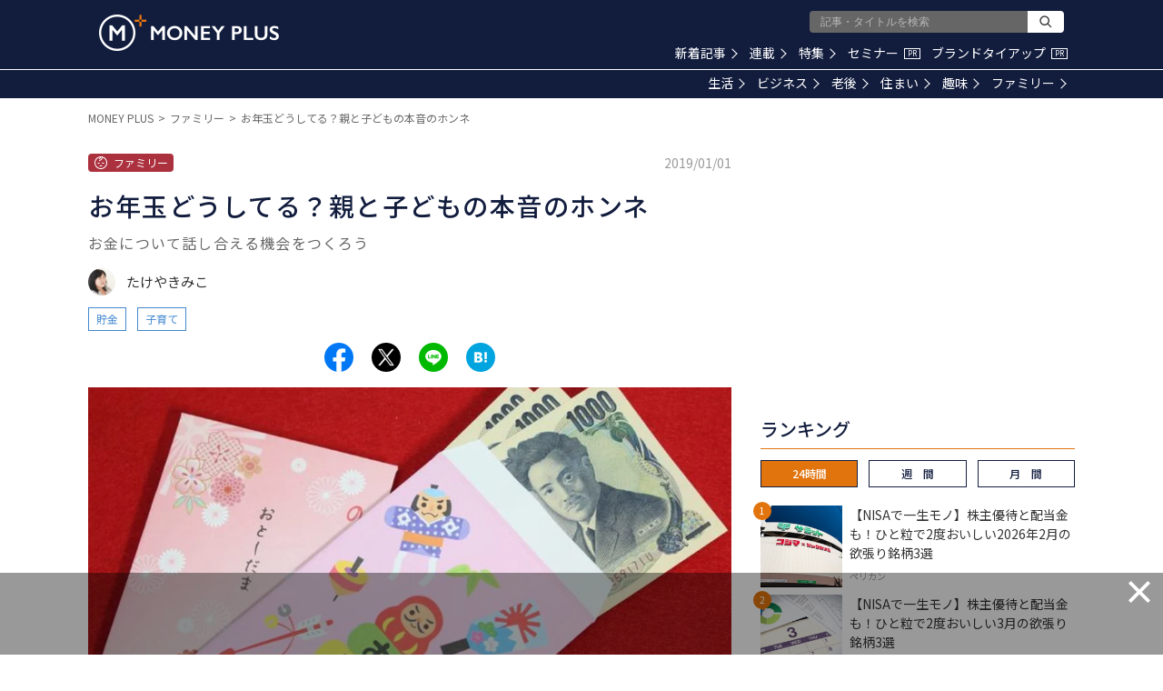

--- FILE ---
content_type: text/html; charset=utf-8
request_url: https://www.google.com/recaptcha/api2/aframe
body_size: 184
content:
<!DOCTYPE HTML><html><head><meta http-equiv="content-type" content="text/html; charset=UTF-8"></head><body><script nonce="wOtFMnjz-5xzHdaNo3VwVQ">/** Anti-fraud and anti-abuse applications only. See google.com/recaptcha */ try{var clients={'sodar':'https://pagead2.googlesyndication.com/pagead/sodar?'};window.addEventListener("message",function(a){try{if(a.source===window.parent){var b=JSON.parse(a.data);var c=clients[b['id']];if(c){var d=document.createElement('img');d.src=c+b['params']+'&rc='+(localStorage.getItem("rc::a")?sessionStorage.getItem("rc::b"):"");window.document.body.appendChild(d);sessionStorage.setItem("rc::e",parseInt(sessionStorage.getItem("rc::e")||0)+1);localStorage.setItem("rc::h",'1770134228441');}}}catch(b){}});window.parent.postMessage("_grecaptcha_ready", "*");}catch(b){}</script></body></html>

--- FILE ---
content_type: application/javascript; charset=utf-8
request_url: https://fundingchoicesmessages.google.com/f/AGSKWxUtvjCOr1SrkbwvbdNdat3s4gO4eY7AIwTg0t9ku3maOgCTFwyMijumY3qfmer0YxEsw4kgacVhRtWFstrSGzVJJhlJgNQjcKh7TPdSAXuC8fHxqgnE7BGZyRy6kHieDYUh9SAL0IuRYYUl3l7CFcxvnT3nrP5TGNq_czlUy3PzOE0RXXcyi2GY-erC/_/zalando-ad-/footad._adserve./adserver_/dblclick.
body_size: -1285
content:
window['d62b66e1-4cf4-481c-9986-901be3eca160'] = true;

--- FILE ---
content_type: application/javascript;charset=UTF-8
request_url: https://jp.popin.cc/popin_discovery/recommend?mode=new&url=https%3A%2F%2Fmedia.moneyforward.com%2Farticles%2F2423&alg=ltr&device=pc&extra=mac&topn=0&uid=533565ffaf931dffb851770134219184&related=false&callback=popInRequestCallBack0
body_size: 861
content:
popInRequestCallBack0({"author_name":null,"image":"31f863d4ee63887e5f1ce5ba96829fb0.jpg","common_category":["money","lovemarrige"],"image_url":"https://res.cloudinary.com/hya19ty1g/image/upload/q_auto:good/v1/moneyplus/kodomotootoshidama","title":"お年玉どうしてる？親と子どもの本音のホンネ","category":"子育て","keyword":[],"url":"https://media.moneyforward.com/articles/2423","pubdate":"201901010000000000","related":[],"hot":[],"share":0,"pop":[],"recommend":[],"cookie":[],"cf":[],"e_ranking":[],"time":1770134222,"alg":"ltr","safe_image":null,"safe_text":true,"identity":null,"ip":"18.118.170.32","v_dish_labels":"お金,年末年始,おすすめ,パターン,一覧表,その後,子育て,いくら,しょう,使い道","v_dish_tlabels":"お年玉,子ども,本音","comment_like":[],"comment_comments":[],"cdata":"e30="});

--- FILE ---
content_type: image/svg+xml
request_url: https://res.cloudinary.com/hya19ty1g/image/upload/v1/common/icon_category_business.svg
body_size: 126
content:
<?xml version="1.0" encoding="UTF-8"?>
<svg width="16px" height="16px" viewBox="0 0 16 16" version="1.1" xmlns="http://www.w3.org/2000/svg" xmlns:xlink="http://www.w3.org/1999/xlink">
    <!-- Generator: Sketch 49.3 (51167) - http://www.bohemiancoding.com/sketch -->
    <title>icon_category_career</title>
    <desc>Created with Sketch.</desc>
    <defs></defs>
    <g id="Symbols" stroke="none" stroke-width="1" fill="none" fill-rule="evenodd">
        <g id="Common/Lv1/Icon/Category/キャリア-(Black)" fill="#FFFFFF">
            <path d="M10,7 L6,7 L2,7 L2,4 L6,4 L10,4 L14,4 L14,7 L10,7 Z M7,9 L9,9 L9,8 L7,8 L7,9 Z M14,13 L2,13 L2,8 L6,8 L6,10 L10,10 L10,8 L14,8 L14,13 Z M6,3 L10,3 L10,2 L6,2 L6,3 Z M11,3 L11,2 C11,1.447 10.552,1 10,1 L6,1 C5.448,1 5,1.447 5,2 L5,3 L1,3 L1,7 L1,8 L1,14 L15,14 L15,8 L15,7 L15,3 L11,3 Z" id="Page-1"></path>
        </g>
    </g>
</svg>

--- FILE ---
content_type: application/javascript;charset=UTF-8
request_url: https://jp.popin.cc/popin_discovery/recommend?mode=new&url=https%3A%2F%2Fmedia.moneyforward.com%2Farticles%2F2423&r_category=all&period=21600&recent=4&alg=ltr&media=media.moneyforward.com&agency=popinag&device=pc&extra=mac&topn=50&ad=10&uid=533565ffaf931dffb851770134219184&info=eyJ1c2VyX3RkX29zIjoiTWFjIiwidXNlcl90ZF9vc192ZXJzaW9uIjoiMTAuMTUuNyIsInVzZXJfdGRfYnJvd3NlciI6IkNocm9tZSIsInVzZXJfdGRfYnJvd3Nlcl92ZXJzaW9uIjoiMTMxLjAuMCIsInVzZXJfdGRfc2NyZWVuIjoiMTI4MHg3MjAiLCJ1c2VyX3RkX3ZpZXdwb3J0IjoiMTI4MHg3MjAiLCJ1c2VyX3RkX3VzZXJfYWdlbnQiOiJNb3ppbGxhLzUuMCAoTWFjaW50b3NoOyBJbnRlbCBNYWMgT1MgWCAxMF8xNV83KSBBcHBsZVdlYktpdC81MzcuMzYgKEtIVE1MLCBsaWtlIEdlY2tvKSBDaHJvbWUvMTMxLjAuMC4wIFNhZmFyaS81MzcuMzY7IENsYXVkZUJvdC8xLjA7ICtjbGF1ZGVib3RAYW50aHJvcGljLmNvbSkiLCJ1c2VyX3RkX3JlZmVycmVyIjoiIiwidXNlcl90ZF9wYXRoIjoiL2FydGljbGVzLzI0MjMiLCJ1c2VyX3RkX2NoYXJzZXQiOiJ1dGYtOCIsInVzZXJfdGRfbGFuZ3VhZ2UiOiJlbi11c0Bwb3NpeCIsInVzZXJfdGRfY29sb3IiOiIyNC1iaXQiLCJ1c2VyX3RkX3RpdGxlIjoiJUUzJTgxJThBJUU1JUI5JUI0JUU3JThFJTg5JUUzJTgxJUE5JUUzJTgxJTg2JUUzJTgxJTk3JUUzJTgxJUE2JUUzJTgyJThCJUVGJUJDJTlGJUU4JUE2JUFBJUUzJTgxJUE4JUU1JUFEJTkwJUUzJTgxJUE5JUUzJTgyJTgyJUUzJTgxJUFFJUU2JTlDJUFDJUU5JTlGJUIzJUUzJTgxJUFFJUUzJTgzJTlCJUUzJTgzJUIzJUUzJTgzJThEJTIwJUUyJTgwJTkzJTIwTU9ORVklMjBQTFVTIiwidXNlcl90ZF91cmwiOiJodHRwczovL21lZGlhLm1vbmV5Zm9yd2FyZC5jb20vYXJ0aWNsZXMvMjQyMz9hZj1hdXRob3JzX2xpc3QiLCJ1c2VyX3RkX3BsYXRmb3JtIjoiTGludXggeDg2XzY0IiwidXNlcl90ZF9ob3N0IjoibWVkaWEubW9uZXlmb3J3YXJkLmNvbSIsInVzZXJfdGRfZGV2aWNlIjoicGMiLCJ1c2VyX2RldmljZSI6InBjIiwidXNlcl90aW1lIjoxNzcwMTM0MjE5MTg2LCJmcnVpdF9ib3hfcG9zaXRpb24iOiIiLCJmcnVpdF9zdHlsZSI6IiJ9&callback=popInRequestCallBack4
body_size: 62361
content:
popInRequestCallBack4({"author_name":null,"image":"31f863d4ee63887e5f1ce5ba96829fb0.jpg","common_category":["money","lovemarrige"],"image_url":"https://res.cloudinary.com/hya19ty1g/image/upload/q_auto:good/v1/moneyplus/kodomotootoshidama","title":"お年玉どうしてる？親と子どもの本音のホンネ","category":"子育て","keyword":[],"url":"https://media.moneyforward.com/articles/2423","pubdate":"201901010000000000","related":[],"hot":[{"url":"https://media.moneyforward.com/articles/2821","title":"結婚10年目、外国籍の子どもを養子として迎える際にぶつかった壁","image":"2c293ece2a8e90115a3727091395962f.jpg","pubdate":"201904040000000000","category":"子育て","safe_text":false,"common_category":["lovemarrige","career"],"image_url":"https://res.cloudinary.com/hya19ty1g/image/upload/q_auto:good/v1/moneyplus/LIFE/20190327_shimizusanphoto","task":"moneyforward_media_https_task","score":20},{"url":"https://media.moneyforward.com/articles/5152","title":"3人の子の塾代で手取り月52万でも赤字。長男の学費が払えなくなって本末転倒に!? – MONEY PLUS","image":"1bdc4fb706f02821eac029a43fe9995a.jpg","pubdate":"202008060000000000","category":"子育て","safe_text":true,"common_category":["money","home"],"image_url":"https://res.cloudinary.com/hya19ty1g/image/upload/w_1200,q_auto:good/v1/moneyplus/WRITER/01/m_plus_53633790.jpg","author_name":"マイエフピー","task":"moneyforward_media_https_task","score":13},{"url":"https://media.moneyforward.com/articles/2551","title":"「第一志望の学校に合格はたった3割」にひるまないためには","image":"ae62f07719911521829077d95e0373fb.jpg","pubdate":"201901230000000000","category":"子育て","safe_text":true,"common_category":["education","career"],"image_url":"https://res.cloudinary.com/hya19ty1g/image/upload/q_auto:good/v1/moneyplus/LIFE/20190118morigamisan","task":"moneyforward_media_https_task","score":10},{"url":"https://media.moneyforward.com/articles/1217","title":"子供のケガは医療費控除よりおトクな「全額給付」を","image":"6fc440a72e19a257df9cfcb7b026df30.jpg","pubdate":"201802210000000000","category":"子育て","safe_text":false,"common_category":["money","career"],"image_url":"https://res.cloudinary.com/hya19ty1g/image/upload/q_auto:good/v1/manetoku/article/hivvt6j4v9vkdscqjln7","safe_image":true,"task":"moneyforward_media_https_task","score":10},{"url":"https://media.moneyforward.com/articles/5812","title":"世帯年収2700万夫婦「子ども2人私立小学校で、贅沢な暮らしは維持できる？」 – MONEY PLUS","image":"fd65bd8b8f572115dc9366c7271fa146.jpg","pubdate":"000000000000000000","category":"子育て","safe_text":true,"common_category":["money","home"],"image_url":"https://res.cloudinary.com/hya19ty1g/image/upload/w_1200,q_auto:good/v1/moneyplus/WRITER/01/m_plus_38409551.jpg","author_name":"山本節子","task":"moneyforward_media_https_task","safe_image":true,"score":10},{"url":"https://media.moneyforward.com/articles/247","title":"PTAの役員、負担ですか？ 会計士が教える運営のコツ","image":"7b3d960a15c07b1ae7998048f77d8285.jpg","pubdate":"201702070000000000","category":"子育て","safe_text":false,"common_category":["career","money"],"image_url":"https://res.cloudinary.com/hya19ty1g/image/upload/q_auto:good/v1/manetoku/article/h3r1qjr9zaon3sjoad3c","safe_image":true,"task":"moneyforward_media_https_task","score":8},{"url":"https://media.moneyforward.com/articles/6109","title":"失業・家計急変の小中学校子育て世帯の味方「就学援助制度」って何？受けられる所得か確認を – MONEY PLUS","image":"9116fcbf2143a36d7e8adb106a4a0ab0.jpg","pubdate":"000000000000000000","category":"子育て","safe_text":true,"common_category":["money","home"],"image_url":"https://res.cloudinary.com/hya19ty1g/image/upload/w_1200,q_auto:good/v1/moneyplus/LIFE/20210322_syuugakuenjo.jpg","author_name":"加藤葉子","task":"moneyforward_media_https_task","safe_image":true,"score":8},{"url":"https://media.moneyforward.com/articles/3396","title":"増える高校募集停止…都内難関校を志望する女子はどうなる？ – MONEY PLUS","image":"4ec0667ba8a25076332e1796c947e032.jpg","pubdate":"201908080000000000","category":"子育て","safe_text":true,"common_category":["education","career"],"image_url":"https://res.cloudinary.com/hya19ty1g/image/upload/w_1200,q_auto:good/v1/moneyplus/LIFE/20190808_morigamisanphoto.jpg","author_name":"森上教育研究所","task":"moneyforward_media_https_task","score":7},{"url":"https://media.moneyforward.com/articles/4666","title":"大学生の子供がバイトを始める前に、親子で話し合っておきたいこと – MONEY PLUS","image":"f85460bda8303a43a4065457f279f5e5.jpg","pubdate":"202004200000000000","category":"子育て","safe_text":true,"common_category":["money","education"],"image_url":"https://res.cloudinary.com/hya19ty1g/image/upload/w_1200,q_auto:good/v1/moneyplus/LIFE/20200420_miharasanphoto.jpg","task":"moneyforward_media_https_task","score":6},{"url":"https://media.moneyforward.com/articles/2648","title":"妊娠すると家計はどうなるの？共働き夫婦の家計見直し術","image":"fef2ada30613d00fb24f29f9c0f5a954.jpg","pubdate":"201902260000000000","category":"子育て","safe_text":false,"common_category":["money","career"],"image_url":"https://res.cloudinary.com/hya19ty1g/image/upload/q_auto:good/v1/moneyplus/LIFE/20190219_harigaesanphoto","task":"moneyforward_media_https_task","score":6},{"url":"https://media.moneyforward.com/articles/3129","title":"子供を授かったら10年は専業主婦、今すべきお金の準備は？ – MONEY PLUS","image":"a106537d09af0c204f3e7e529ecb5879.jpg","pubdate":"201906120000000000","category":"子育て","safe_text":true,"common_category":["money","lovemarrige"],"image_url":"https://res.cloudinary.com/hya19ty1g/image/upload/w_1200,q_auto:good/v1/moneyplus/FP/20190616_1.jpg","author_name":"飯田道子","task":"moneyforward_media_https_task","score":6},{"url":"https://media.moneyforward.com/articles/6370","title":"産休・育休中の家計によくある3つの誤解、夫婦で話し合うポイントは？ – MONEY PLUS","image":"46600fd906b6d037169818e4096ba3ff.jpg","pubdate":"000000000000000000","category":"子育て","safe_text":true,"common_category":["money","lovemarrige"],"image_url":"https://res.cloudinary.com/hya19ty1g/image/upload/w_1200,q_auto:good/v1/moneyplus/LIFE/20210603_katei.jpg","author_name":"張替愛","task":"moneyforward_media_https_task","score":6},{"url":"https://media.moneyforward.com/articles/1569","title":"世帯年収1100万､子供を私立中学に入れたいけど学費が心配…","image":"2f3133a3f8e662f99bd5d645537e3b1d.jpg","pubdate":"201805260000000000","category":"子育て","safe_text":false,"common_category":["money","education"],"image_url":"https://res.cloudinary.com/hya19ty1g/image/upload/q_auto:good/v1/manetoku/article/rmlfqnfflizzbop6ul0b","safe_image":true,"task":"moneyforward_media_https_task","score":6},{"url":"https://media.moneyforward.com/articles/5150","title":"親子で実践したい「おこづかいルール５カ条」 – MONEY PLUS","image":"26dd31cd23027ce341521d48443454bd.jpg","pubdate":"202008060000000000","category":"子育て","safe_text":true,"common_category":["money","lifestyle"],"image_url":"https://res.cloudinary.com/hya19ty1g/image/upload/w_1200,q_auto:good/v1/moneyplus/LIFE/20200806_takeyasanphoto.jpg","author_name":"たけやきみこ","task":"moneyforward_media_https_task","score":5},{"url":"https://media.moneyforward.com/articles/3774","title":"FPがオススメする、子どもと読みたい「お金と仕事を考える本３選」 – MONEY PLUS","image":"addcbddf97c777f0afca8c6eebb7692b.jpg","pubdate":"000000000000000000","category":"子育て","safe_text":true,"common_category":["money","career"],"image_url":"https://res.cloudinary.com/hya19ty1g/image/upload/w_1200,q_auto:good/v1/moneyplus/LIFE/20191030_takeyasanphoto.jpg","author_name":"たけやきみこ","task":"moneyforward_media_https_task","safe_image":true,"score":5},{"url":"https://media.moneyforward.com/articles/2484","title":"「幸せになってね」生みの母からの一通の手紙","image":"d3ad5cb8798fe3654affd6dc9e8e1e8f.jpg","pubdate":"201901110000000000","category":"子育て","safe_text":false,"common_category":["lovemarrige","lifestyle"],"image_url":"https://res.cloudinary.com/hya19ty1g/image/upload/q_auto:good/v1/moneyplus/youshiengumi5photo","task":"moneyforward_media_https_task","score":5},{"url":"https://media.moneyforward.com/articles/6394","title":"児童手当頼みは危険!?世帯年収約1100万円で3人分の教育費を貯めるには？ – MONEY PLUS","image":"f9a56a8c2bfb54ff56bb4e5b62c8f2b9.jpg","pubdate":"000000000000000000","category":"子育て","safe_text":true,"common_category":["money","home"],"image_url":"https://res.cloudinary.com/hya19ty1g/image/upload/w_1200,q_auto:good/v1/moneyplus/WRITER/01/m_plus_69913909.jpg","author_name":"宮里惠子","task":"moneyforward_media_https_task","score":5},{"url":"https://media.moneyforward.com/articles/2392","title":"育休中は正社員の妻を扶養に！「配偶者特別控除」の活用法","image":"c4c03d2018c6020e035b60588aa9ed3a.jpg","pubdate":"201812170000000000","category":"子育て","safe_text":true,"common_category":["money","career"],"image_url":"https://res.cloudinary.com/hya19ty1g/image/upload/q_auto:good/v1/moneyplus/haigushakojophoto","task":"moneyforward_media_https_task","score":5},{"url":"https://media.moneyforward.com/articles/5305","title":"香川照之はなぜ仏語がペラペラなのか？中学から第二外国語を学ぶ利点 – MONEY PLUS","image":"2da641a261cd83b55ee4572c87921fd3.jpg","pubdate":"000000000000000000","category":"子育て","safe_text":false,"common_category":["education","career"],"image_url":"https://res.cloudinary.com/hya19ty1g/image/upload/w_1200,q_auto:good/v1/moneyplus/LIFE/20200911_morigami.jpg","author_name":"森上教育研究所","task":"moneyforward_media_https_task","score":5},{"url":"https://media.moneyforward.com/articles/6277","title":"予定外の出産・育休で赤字になった36歳夫婦。教育費を増やすためにできることは？ – MONEY PLUS","image":"3dfdf6f41974ae337580ed8f59f0a640.jpg","pubdate":"000000000000000000","category":"子育て","safe_text":true,"common_category":["money","lovemarrige"],"image_url":"https://res.cloudinary.com/hya19ty1g/image/upload/w_1200,q_auto:good/v1/moneyplus/WRITER/01/m_plus_42841657.jpg","author_name":"三澤恭子","task":"moneyforward_media_https_task","score":5},{"url":"https://media.moneyforward.com/articles/3009","title":"共働きの特別養子縁組、そのリアル","image":"1a18b650936ce096b1623cebfe024fb7.jpg","pubdate":"201905210000000000","category":"子育て","safe_text":true,"common_category":["lovemarrige","career"],"image_url":"https://res.cloudinary.com/hya19ty1g/image/upload/q_auto:good/v1/moneyplus/LIFE/20190513_shimizusan","task":"moneyforward_media_https_task","score":5},{"url":"https://media.moneyforward.com/articles/2116","title":"児童相談所を介して２歳半の男児を迎えた家族のケース","image":"1985b738b8e2d81c60c5ef59b8dfbc92.jpg","pubdate":"201810120000000000","category":"子育て","safe_text":false,"common_category":["lovemarrige","career"],"image_url":"https://res.cloudinary.com/hya19ty1g/image/upload/q_auto:good/v1/manetoku/article/znkhxwpc9we3vy3uuhfb","safe_image":true,"task":"moneyforward_media_https_task","score":5},{"url":"https://media.moneyforward.com/articles/5334","title":"兄弟姉妹のおこづかいの金額の決め方、上の子どもからの文句にはどう対応すればいい？ – MONEY PLUS","image":"9932075e84adac486ce061a521a45032.jpg","pubdate":"000000000000000000","category":"子育て","safe_text":true,"common_category":["money","lifestyle"],"image_url":"https://res.cloudinary.com/hya19ty1g/image/upload/w_1200,q_auto:good/v1/moneyplus/LIFE/20200918_takeyasan.jpg","author_name":"たけやきみこ","task":"moneyforward_media_https_task","score":5},{"url":"https://media.moneyforward.com/articles/5365","title":"子どもをインターナショナルスクールに入れて留学もさせたいが、いくらかかる？ – MONEY PLUS","image":"ed443a637f0fe0e9f4fbc105f78b8a7f.jpg","pubdate":"000000000000000000","category":"子育て","safe_text":true,"common_category":["money","education"],"image_url":"https://res.cloudinary.com/hya19ty1g/image/upload/w_1200,q_auto:good/v1/moneyplus/WRITER/01/m_plus_36034486.jpg","author_name":"山本節子","task":"moneyforward_media_https_task","score":5},{"url":"https://media.moneyforward.com/articles/2646","title":"子連れで離婚、住まいはどうする？注視すべき4つのポイント","image":"b7ddeba61dbbbe9ff8d1d9cb6633dfba.jpg","pubdate":"201902220000000000","category":"子育て","safe_text":true,"common_category":["home","money"],"image_url":"https://res.cloudinary.com/hya19ty1g/image/upload/q_auto:good/v1/moneyplus/LIFE/20190215_katosan","task":"moneyforward_media_https_task","score":4},{"url":"https://media.moneyforward.com/articles/5267","title":"「負債2800万、貯金200万でも3人目がほしい」手取り年585万で希望を叶えるには？ – MONEY PLUS","image":"908e918fd6e59fbd843e0132e4d31fb9.jpg","pubdate":"000000000000000000","category":"子育て","safe_text":true,"common_category":["money","home"],"image_url":"https://res.cloudinary.com/hya19ty1g/image/upload/w_1200,q_auto:good/v1/moneyplus/WRITER/01/m_plus_56827168.jpg","author_name":"薮内美樹","task":"moneyforward_media_https_task","score":4},{"url":"https://media.moneyforward.com/articles/3167","title":"特別養子縁組ではなく、里親を選んだ女性のケース – MONEY PLUS","image":"d72e242b22ab60ef81134af5d9303bd8.jpg","pubdate":"201906190000000000","category":"子育て","safe_text":true,"common_category":["lovemarrige","money"],"image_url":"https://res.cloudinary.com/hya19ty1g/image/upload/w_1200,q_auto:good/v1/moneyplus/LIFE/20190619_simizusanphoto.jpg","author_name":"清水麻子","task":"moneyforward_media_https_task","score":4},{"url":"https://media.moneyforward.com/articles/623","title":"加熱する“ラン活” 最新事情を大本命「土屋鞄」に聞いた","image":"8ad0b381df9d28fd68a54e02c9739e7b.jpg","pubdate":"201708230000000000","category":"子育て","safe_text":false,"common_category":["home","career"],"image_url":"https://res.cloudinary.com/hya19ty1g/image/upload/q_auto:good/v1/manetoku/article/w921e0pxiekxdrzp8zfn","safe_image":true,"task":"moneyforward_media_https_task","score":4},{"url":"https://media.moneyforward.com/articles/3295","title":"世帯年収1500万でも不安、｢子供3人の教育費｣と｢老後資金｣ – MONEY PLUS","image":"305712e602b532591eff0f9118cb9d3c.jpg","pubdate":"201907170000000000","category":"子育て","safe_text":true,"common_category":["money","home"],"image_url":"https://res.cloudinary.com/hya19ty1g/image/upload/w_1200,q_auto:good/v1/moneyplus/FP/20190721.jpg","author_name":"菅原直子","task":"moneyforward_media_https_task","score":3},{"url":"https://media.moneyforward.com/articles/4021","title":"イギリスの貧困や格差は他人ごとではない､英在住ブレイディみかこさんが語る現実 – MONEY PLUS","image":"3f99c684c71f1d7509c2010c4bfc696e.jpg","pubdate":"000000000000000000","category":"子育て","safe_text":false,"common_category":["entertainment","lovemarrige"],"image_url":"https://res.cloudinary.com/hya19ty1g/image/upload/w_1200,q_auto:good/v1/moneyplus/LIFE/20191204_higuchisanphoto1.jpg","author_name":"樋口可奈子","task":"moneyforward_media_https_task","safe_image":true,"score":3},{"url":"https://media.moneyforward.com/articles/3051","title":"子どもにおこづかい帳は付けさせたほうがいい？ – MONEY PLUS","image":"6db0855d720fc07997b87bdf5a127b91.jpg","pubdate":"201905230000000000","category":"子育て","safe_text":true,"common_category":["money","education"],"image_url":"https://res.cloudinary.com/hya19ty1g/image/upload/w_1200,q_auto:good/v1/moneyplus/LIFE/pixta_26987799_M.jpg","author_name":"たけやきみこ","task":"moneyforward_media_https_task","safe_image":true,"score":3},{"url":"https://media.moneyforward.com/articles/2281","title":"民間事業者を利用し、約30万円の費用で女の赤ちゃんを迎えた夫妻のケース","image":"d498f20d1e44334c29f90c837a876be2.jpg","pubdate":"201811220000000000","category":"子育て","safe_text":true,"common_category":["lovemarrige","career"],"image_url":"https://res.cloudinary.com/hya19ty1g/image/upload/q_auto:good/v1/moneyplus/adoptionbaby","task":"moneyforward_media_https_task","score":3},{"url":"https://media.moneyforward.com/articles/1910","title":"ひとり親家庭は、8月の児童扶養手当「現況届」を忘れずに！","image":"e7e5dfc164a062c52a49ba232e6e254a.jpg","pubdate":"201808220000000000","category":"子育て","safe_text":true,"common_category":["money","career"],"image_url":"https://res.cloudinary.com/hya19ty1g/image/upload/q_auto:good/v1/manetoku/article/bx273xhy1ckb93hrmvxr","task":"moneyforward_media_https_task","score":3},{"url":"https://media.moneyforward.com/articles/782","title":"子供の医療保険に月1万かけるより貯蓄した方がいい理由","image":"e54e696853140e8d72630782e83cce57.jpg","pubdate":"201710160000000000","category":"子育て","safe_text":false,"common_category":["money","career"],"image_url":"https://res.cloudinary.com/hya19ty1g/image/upload/q_auto:good/v1/manetoku/article/gcsszyarjcwbtrptbuyx","safe_image":true,"task":"moneyforward_media_https_task","score":3},{"url":"https://media.moneyforward.com/articles/4854","title":"学校では教えてくれない「お金の教育っていつから始める？」 – MONEY PLUS","image":"d74ddcc41df6028039880af3d71e2393.jpg","pubdate":"202005280000000000","category":"子育て","safe_text":true,"common_category":["money","education"],"image_url":"https://res.cloudinary.com/hya19ty1g/image/upload/w_1200,q_auto:good/v1/moneyplus/LIFE/20200601_takeyasanphoto.jpg","author_name":"たけやきみこ","task":"moneyforward_media_https_task","score":3},{"url":"https://media.moneyforward.com/articles/2632","title":"37歳主婦「子供との時間を持つために働き方を変えたい」","image":"22af142ee62d70490d0cd7444d723a5f.jpg","pubdate":"201902190000000000","category":"子育て","safe_text":true,"common_category":["money","career"],"image_url":"https://res.cloudinary.com/hya19ty1g/image/upload/q_auto:good/v1/moneyplus/FP/20190217","task":"moneyforward_media_https_task","score":3},{"url":"https://media.moneyforward.com/articles/1669","title":"毎月高額な保育料を払ってでも、妻は仕事を続けるべき？","image":"687f43065177c3bf9cf68ea7af65609a.jpg","pubdate":"201806210000000000","category":"子育て","safe_text":true,"common_category":["money","career"],"image_url":"https://res.cloudinary.com/hya19ty1g/image/upload/q_auto:good/v1/manetoku/article/n6f9vy9wzdl3vdyehztu","safe_image":true,"task":"moneyforward_media_https_task","score":3},{"url":"https://media.moneyforward.com/articles/3725","title":"本末転倒？月々の教育費が圧迫して、将来の進学費用が貯められない – MONEY PLUS","image":"58898e3b0f703b83713e99cdce3f4561.jpg","pubdate":"000000000000000000","category":"子育て","safe_text":true,"common_category":["money","home"],"image_url":"https://res.cloudinary.com/hya19ty1g/image/upload/w_1200,q_auto:good/v1/moneyplus/FP/20191010.jpg","author_name":"氏家祥美","task":"moneyforward_media_https_task","safe_image":true,"score":3},{"url":"https://media.moneyforward.com/articles/3512","title":"ひとり親家庭、8月の現況届で児童扶養手当の受給額が決まる! – MONEY PLUS","image":"f7c4b81445758f1e53c589d8e6f35ead.jpg","pubdate":"000000000000000000","category":"子育て","safe_text":true,"common_category":["money","career"],"image_url":"https://res.cloudinary.com/hya19ty1g/image/upload/w_1200,q_auto:good/v1/moneyplus/LIFE/20190828_katosanphoto.jpg","author_name":"加藤葉子","task":"moneyforward_media_https_task","score":3},{"url":"https://media.moneyforward.com/articles/4443","title":"小2から大学卒業までお金のしつけを行った結果、分かったこと – MONEY PLUS","image":"4424a1680b4e987f30913c1a5f391e8c.jpg","pubdate":"000000000000000000","category":"子育て","safe_text":true,"common_category":["money","education"],"image_url":"https://res.cloudinary.com/hya19ty1g/image/upload/w_1200,q_auto:good/v1/moneyplus/LIFE/20200227_takeyasanphoto.jpg","author_name":"たけやきみこ","task":"moneyforward_media_https_task","safe_image":true,"score":3},{"url":"https://media.moneyforward.com/articles/2704","title":"お金教育のほんとうの目的とは？心とお金の「自立」を考える","image":"01f4778d3fe496933ae60bbb30f8636d.jpg","pubdate":"201903110000000000","category":"子育て","safe_text":true,"common_category":["money","home"],"image_url":"https://res.cloudinary.com/hya19ty1g/image/upload/q_auto:good/v1/moneyplus/LIFE/20190301_takeyasanphoto","task":"moneyforward_media_https_task","score":3},{"url":"https://media.moneyforward.com/articles/2107","title":"我が子がお金を借りたいと言ったら？親だから出来るお金のしつけ","image":"6c05e503fa7d18ffb295055c3554d711.jpg","pubdate":"201810100000000000","category":"子育て","safe_text":true,"common_category":["money","career"],"image_url":"https://res.cloudinary.com/hya19ty1g/image/upload/q_auto:good/v1/manetoku/article/cchwi0vndipirhjmblhd","safe_image":true,"task":"moneyforward_media_https_task","score":3},{"url":"https://media.moneyforward.com/articles/1699","title":"子供名義の株取引で親の税金がUPする？意外な落とし穴","image":"3348cf94d16110408723a7b50db0383d.jpg","pubdate":"201806290000000000","category":"子育て","safe_text":true,"common_category":["money","career"],"image_url":"https://res.cloudinary.com/hya19ty1g/image/upload/q_auto:good/v1/manetoku/article/vpi4apfnmanpuyhminfb","safe_image":true,"task":"moneyforward_media_https_task","score":3},{"url":"https://media.moneyforward.com/articles/2610","title":"高額な欲しいものこそ、子どもの力で買わせてみよう","image":"4ad3fa3f6e6eb31aaebc4802af0c7104.jpg","pubdate":"201902090000000000","category":"子育て","safe_text":true,"common_category":["money","education"],"image_url":"https://res.cloudinary.com/hya19ty1g/image/upload/q_auto:good/v1/moneyplus/LIFE/20190206_otoshidama","task":"moneyforward_media_https_task","score":3},{"url":"https://media.moneyforward.com/articles/5324","title":"「ジュニアNISA」廃止が決まって、実は便利な制度に変わっている？教育費を貯める新常識 – MONEY PLUS","image":"6c5ba79e6f07f44dd22cef6dfedb91fb.jpg","pubdate":"000000000000000000","category":"子育て","safe_text":true,"common_category":["money","career"],"image_url":"https://res.cloudinary.com/hya19ty1g/image/upload/w_1200,q_auto:good/v1/moneyplus/LIFE/20200916_akiyama-san.jpg","author_name":"秋山芳生","task":"moneyforward_media_https_task","score":3},{"url":"https://media.moneyforward.com/articles/4957","title":"正社員からパートになって収入減の38歳女性「世帯年収690万で3人目は無謀？」 – MONEY PLUS","image":"73bbd7a0b7fb20ee462803fc91ce63f5.jpg","pubdate":"202006240000000000","category":"子育て","safe_text":true,"common_category":["money","career"],"image_url":"https://res.cloudinary.com/hya19ty1g/image/upload/w_1200,q_auto:good/v1/moneyplus/WRITER/01/m_plus_44297061.jpg","author_name":"氏家祥美","task":"moneyforward_media_https_task","safe_image":true,"score":3},{"url":"https://media.moneyforward.com/articles/330","title":"子育てパパママは必見 「未成年」でもIPO投資","image":"ee510eaadc70ed449868bf1e97a5e79a.jpg","pubdate":"201703230000000000","category":"子育て","safe_text":false,"common_category":["money","home"],"image_url":"https://res.cloudinary.com/hya19ty1g/image/upload/q_auto:good/v1/manetoku/article/orbdqzovltvwmjvgmcbg","safe_image":true,"task":"moneyforward_media_https_task","score":2},{"url":"https://media.moneyforward.com/articles/3855","title":"子ども2人抱えて離婚予定、教育資金を運用で増やすことに迷い – MONEY PLUS","image":"c01ca05c4173fa74740c431b486648e9.jpg","pubdate":"000000000000000000","category":"子育て","safe_text":true,"common_category":["money","career"],"image_url":"https://res.cloudinary.com/hya19ty1g/image/upload/w_1200,q_auto:good/v1/moneyplus/FP/20191107.jpg","author_name":"氏家祥美","task":"moneyforward_media_https_task","safe_image":true,"score":2},{"url":"https://media.moneyforward.com/articles/4698","title":"「お金に強い子」に育てるために家庭で教えたい事 – MONEY PLUS","image":"ce9eef1fefeb7aef8a0b59395f54b096.jpg","pubdate":"202004280000000000","category":"子育て","safe_text":true,"common_category":["money","education"],"image_url":"https://res.cloudinary.com/hya19ty1g/image/upload/w_1200,q_auto:good/v1/moneyplus/LIFE/20200430_takeyasanphoto.jpg","task":"moneyforward_media_https_task","score":2},{"url":"https://media.moneyforward.com/articles/6437","title":"貯金60万なのに教育費は月8万！教育費で老後資金が犠牲になりそうな40代夫婦 – MONEY PLUS","image":"4b6b00f77c71dc80450a2bfb590eab72.jpg","pubdate":"000000000000000000","category":"子育て","safe_text":true,"common_category":["money","career"],"image_url":"https://res.cloudinary.com/hya19ty1g/image/upload/w_1200,q_auto:good/v1/moneyplus/WRITER/01/m_plus_28638322.jpg","author_name":"マイエフピー","task":"moneyforward_media_https_task","score":2}],"share":0,"pop":[],"ad":[],"ad_video":[],"ad_image":[],"ad_wave":[],"ad_vast_wave":[],"ad_reserved":[],"ad_reserved_video":[],"ad_reserved_image":[],"ad_reserved_wave":[],"recommend":[{"url":"https://media.moneyforward.com/articles/10509","title":"【NISAで一生モノ】株主優待と配当金も！ひと粒で2度おいしい2026年2月の欲張り銘柄3選 – MONEY PLUS","image":"6aa1393b870c015bdf7e9df6f82d697f.jpg","pubdate":"000000000000000000","category":"ビジネス","common_category":["digital","carbike"],"image_url":"https://res.cloudinary.com/hya19ty1g/image/upload/w_1200,q_auto:good/v1/moneyplus/LIFE/20260130mp_pc1.jpg","img_chine_url":"6aa1393b870c015bdf7e9df6f82d697f_160.jpg","task":"moneyforward_media_https_task","safe_text":true,"tag":"go_cluster","author_name":"ペリカン","score":8908},{"url":"https://media.moneyforward.com/articles/9231","title":"【NISAで一生モノ】株主優待と配当金も！ひと粒で2度おいしい3月の欲張り銘柄3選 – MONEY PLUS","image":"07d23896771e6c58b26be41e11f1d4fb.jpg","pubdate":"000000000000000000","category":"ビジネス","safe_text":true,"common_category":["money","career"],"image_url":"https://res.cloudinary.com/hya19ty1g/image/upload/w_1200,q_auto:good/v1/moneyplus/LIFE/20240227mp_yutai1.jpg","author_name":"ペリカン","task":"moneyforward_media_https_task","score":2968},{"url":"https://media.moneyforward.com/articles/10511","title":"SOX指数が最高値更新！ アドバンテスト、ディスコ…好決算だった半導体銘柄は？ – MONEY PLUS","image":"b51f1e776705f130c044dda1b3f1a600.jpg","pubdate":"000000000000000000","category":"ビジネス","common_category":["money","economy"],"image_url":"https://res.cloudinary.com/hya19ty1g/image/upload/w_1200,q_auto:good/v1/moneyplus/LIFE/20260131mp_tz1.jpg","img_chine_url":"b51f1e776705f130c044dda1b3f1a600_160.jpg","task":"moneyforward_media_https_task","safe_text":true,"tag":"go_cluster","author_name":"たけぞう","score":2403},{"url":"https://media.moneyforward.com/articles/10503","title":"確定拠出年金（DC）で人気の投資信託は？ データで判明した、リアルな運用実態 – MONEY PLUS","image":"bf4feb928dccee39af3f74e135b0fc67.jpg","pubdate":"000000000000000000","category":"ビジネス","common_category":["economy","business"],"image_url":"https://res.cloudinary.com/hya19ty1g/image/upload/w_1200,q_auto:good/v1/moneyplus/LIFE/20260126mp_ku1.jpg","img_chine_url":"bf4feb928dccee39af3f74e135b0fc67_160.jpg","task":"moneyforward_media_https_task","safe_text":true,"tag":"go_cluster","author_name":"浦田春河","score":1979},{"url":"https://media.moneyforward.com/articles/10498","title":"【新NISA】楽天証券が700万口座突破！ 米国株が18時から取引可能に – MONEY PLUS","image":"e05d64614cb044d832e547c3d2e6a7c7.jpg","pubdate":"000000000000000000","category":"ビジネス","common_category":["digital","economy"],"image_url":"https://res.cloudinary.com/hya19ty1g/image/upload/w_1200,q_auto:good/v1/moneyplus/LIFE/20260123mp_tz1.jpg","img_chine_url":"e05d64614cb044d832e547c3d2e6a7c7_160.jpg","task":"moneyforward_media_https_task","safe_text":true,"tag":"go_cluster","author_name":"たけぞう","score":1901},{"url":"https://media.moneyforward.com/articles/9977","title":"「そろそろ買い場か」と考える投資家へ 株価急落のオリエンタルランド株は“夢の国”への逆張り投資となるか？ – MONEY PLUS","image":"ece1d831600d59a59c0ff50ffde65de2.jpg","pubdate":"000000000000000000","category":"ビジネス","common_category":["trip","sports"],"image_url":"https://res.cloudinary.com/hya19ty1g/image/upload/w_1200,q_auto:good/v1/moneyplus/LIFE/20250507mp_rf1.jpg","img_chine_url":"ece1d831600d59a59c0ff50ffde65de2_160.jpg","task":"moneyforward_media_https_task","safe_text":true,"tag":"go_cluster","author_name":"藤川 里絵","score":1186},{"url":"https://media.moneyforward.com/articles/10502","title":"NISAで注意したほうがいい「投資信託」とは？ 意外と知らない運用会社の「破綻リスク」 – MONEY PLUS","image":"67db4c4a94bb2b2d64fc430104faf72b.jpg","pubdate":"000000000000000000","category":"ビジネス","common_category":["home","money"],"image_url":"https://res.cloudinary.com/hya19ty1g/image/upload/w_1200,q_auto:good/v1/moneyplus/LIFE/20260126mp_ms1.jpg","img_chine_url":"67db4c4a94bb2b2d64fc430104faf72b_160.jpg","task":"moneyforward_media_https_task","safe_text":false,"tag":"go_cluster","author_name":"鈴木雅光","score":909},{"url":"https://media.moneyforward.com/articles/2943","title":"収入は日本の3分の2、でもイタリアの生活が破綻しないワケ","image":"8036062f79ed7a3f4bf720c6fa3fe489.jpg","pubdate":"201905050000000000","category":"生活","safe_text":false,"common_category":["money","trip"],"image_url":"https://res.cloudinary.com/hya19ty1g/image/upload/q_auto:good/v1/moneyplus/NEWS/20190423-italy1","task":"moneyforward_media_https_task","score":853},{"url":"https://media.moneyforward.com/articles/10513","title":"昨日の「安全資産」が、今日「急落の主役」になる…激動の2026年に投資家が注意すべきこと – MONEY PLUS","image":"3f2ca8b673baf3c4fed13110416e90fe.jpg","pubdate":"000000000000000000","category":"ビジネス","common_category":["business","economy"],"image_url":"https://res.cloudinary.com/hya19ty1g/image/upload/w_1200,q_auto:good/v1/moneyplus/LIFE/20260202mp_th1.jpg","img_chine_url":"3f2ca8b673baf3c4fed13110416e90fe_160.jpg","task":"moneyforward_media_https_task","safe_text":true,"tag":"go_cluster","author_name":"広木 隆","score":724},{"url":"https://media.moneyforward.com/articles/10514","title":"東京ポイント11,000円分を確実にもらうためにすべきこと、必要な手続きと具体的な手順を解説 – MONEY PLUS","image":"07bd1ec43eacf10456272677fdee9ba3.jpg","pubdate":"000000000000000000","category":"生活","common_category":["digital","career"],"image_url":"https://res.cloudinary.com/hya19ty1g/image/upload/w_1200,q_auto:good/v1/moneyplus/LIFE/20260202mp_yt1.jpg","img_chine_url":"07bd1ec43eacf10456272677fdee9ba3_160.jpg","task":"moneyforward_media_https_task","safe_text":true,"tag":"go_cluster","author_name":"田中裕志","score":618},{"url":"https://media.moneyforward.com/articles/10388","title":"ローン残高は3,300万円 貯めたお金で繰上げ返済か運用か、45歳既婚女性の悩み – MONEY PLUS","image":"48e71d8f6ca8e939d7eb26556caf0983.jpg","pubdate":"000000000000000000","category":"住まい","common_category":["health","career"],"image_url":"https://res.cloudinary.com/hya19ty1g/image/upload/w_1200,q_auto:good/v1/moneyplus/WRITER/01/pixta_123693451_M.jpg","img_chine_url":"48e71d8f6ca8e939d7eb26556caf0983_160.jpg","task":"moneyforward_media_https_task","safe_text":true,"tag":"go_cluster","author_name":"飯田道子","score":472},{"url":"https://media.moneyforward.com/articles/10501","title":"SBI証券の「iDeCo」加入者は要注意！ 人気ファンド「ひふみ年金」など11商品が除外へ – MONEY PLUS","image":"00cc081c728e5d3780ad78d3d3be0b50.jpg","pubdate":"000000000000000000","category":"ビジネス","common_category":["business","fashion"],"image_url":"https://res.cloudinary.com/hya19ty1g/image/upload/w_1200,q_auto:good/v1/moneyplus/LIFE/20260126mp_ny1.jpg","img_chine_url":"00cc081c728e5d3780ad78d3d3be0b50_160.jpg","task":"moneyforward_media_https_task","safe_text":true,"tag":"go_cluster","author_name":"山中 伸枝","score":458},{"url":"https://media.moneyforward.com/articles/10028","title":"楽天証券でiDeCoを利用している方は要注意！ 9本の投資信託が除外でどうなる？ – MONEY PLUS","image":"e113991519852f7339e48efacbf9e3af.jpg","pubdate":"000000000000000000","category":"ビジネス","common_category":["digital","fashion"],"image_url":"https://res.cloudinary.com/hya19ty1g/image/upload/w_1200,q_auto:good/v1/moneyplus/LIFE/20250519mp_ny1.jpg","img_chine_url":"e113991519852f7339e48efacbf9e3af_160.jpg","task":"moneyforward_media_https_task","safe_text":true,"tag":"go_cluster","author_name":"山中 伸枝","score":439},{"url":"https://media.moneyforward.com/articles/9757","title":"【NISAで一生モノ】株主優待と配当金も！ひと粒で2度おいしい1月の欲張り銘柄3選 – MONEY PLUS","image":"227dbc7e6edbba37fa5e2996cb53d7fe.jpg","pubdate":"000000000000000000","category":"ビジネス","common_category":["home","digital"],"image_url":"https://res.cloudinary.com/hya19ty1g/image/upload/w_1200,q_auto:good/v1/moneyplus/LIFE/20241223mp_pc1.jpg","img_chine_url":"227dbc7e6edbba37fa5e2996cb53d7fe_160.jpg","task":"moneyforward_media_https_task","safe_text":true,"tag":"go_cluster","author_name":"ペリカン","score":377},{"url":"https://media.moneyforward.com/articles/6780","title":"半導体をさらに進化させるEUV(極端紫外線)って何？需要拡大で注目される企業をピックアップ – MONEY PLUS","image":"7ea1f2cb11594902cbd2ce5b127c856d.jpg","pubdate":"000000000000000000","category":"ビジネス","safe_text":true,"common_category":["money","business"],"image_url":"https://res.cloudinary.com/hya19ty1g/image/upload/w_1200,q_auto:good/v1/moneyplus/NEWS/20211011_iwaic.jpg","author_name":"岩井コスモ証券 執筆班","task":"moneyforward_media_https_task","score":326},{"url":"https://media.moneyforward.com/articles/10434","title":"【NISAで一生モノ】株主優待と配当金も！ひと粒で2度おいしい2026年1月の欲張り銘柄3選 – MONEY PLUS","image":"80f5fff21384d9bc0bb438313cd8a353.jpg","pubdate":"000000000000000000","category":"ビジネス","common_category":["digital","fashion"],"image_url":"https://res.cloudinary.com/hya19ty1g/image/upload/w_1200,q_auto:good/v1/moneyplus/LIFE/20251226mp_pc1.jpg","img_chine_url":"80f5fff21384d9bc0bb438313cd8a353_160.jpg","task":"moneyforward_media_https_task","safe_text":true,"tag":"go_cluster","author_name":"ペリカン","score":323},{"url":"https://media.moneyforward.com/articles/10504","title":"結局「手取り」はどうなる？ 税制改正「年収178万円の壁」と「防衛増税」が家計に与える影響 – MONEY PLUS","image":"c5478936eb38bd5f007c4a2c38f5b080.jpg","pubdate":"000000000000000000","category":"生活","common_category":["social","lifestyle"],"image_url":"https://res.cloudinary.com/hya19ty1g/image/upload/w_1200,q_auto:good/v1/moneyplus/LIFE/20260126mp_ty1.jpg","img_chine_url":"c5478936eb38bd5f007c4a2c38f5b080_160.jpg","task":"moneyforward_media_https_task","safe_text":true,"tag":"go_cluster","author_name":"頼藤太希","score":218},{"url":"https://media.moneyforward.com/articles/10507","title":"金・銀高騰は警告か？インフレ再燃下で見直される「コモディティ投資」の本質 – MONEY PLUS","image":"000c1395f8c4996cc67973c1b3f8e89e.jpg","pubdate":"000000000000000000","category":"ビジネス","common_category":["money","health"],"image_url":"https://res.cloudinary.com/hya19ty1g/image/upload/w_1200,q_auto:good/v1/moneyplus/WRITER/01/20260131-mitsui3.jpg","img_chine_url":"000c1395f8c4996cc67973c1b3f8e89e_160.jpg","task":"moneyforward_media_https_task","safe_text":true,"tag":"go_cluster","author_name":"三井 智映子","score":205},{"url":"https://media.moneyforward.com/articles/10389","title":"“投資の神様”が狙う「次の日本株」はなに？ 過去の傾向と現状から徹底考察 – MONEY PLUS","image":"8bef9e39398b6a4f98d73f67b279624e.jpg","pubdate":"000000000000000000","category":"ビジネス","common_category":["digital","fashion"],"image_url":"https://res.cloudinary.com/hya19ty1g/image/upload/w_1200,q_auto:good/v1/moneyplus/LIFE/20251201mp_na1.jpg","img_chine_url":"8bef9e39398b6a4f98d73f67b279624e_160.jpg","task":"moneyforward_media_https_task","safe_text":true,"tag":"go_cluster","author_name":"新井奈央","score":194},{"url":"https://media.moneyforward.com/articles/10491","title":"新NISAの「成長投資枠」にはどんな選択肢がある？ 個別株式やETF…「つみたて投資枠」にはないメリット – MONEY PLUS","image":"c8ba2af8611a03d79ed852416ed943b0.jpg","pubdate":"000000000000000000","category":"ビジネス","common_category":["digital","fashion"],"image_url":"https://res.cloudinary.com/hya19ty1g/image/upload/w_1200,q_auto:good/v1/moneyplus/LIFE/20260115mp_hi1.jpg","img_chine_url":"c8ba2af8611a03d79ed852416ed943b0_160.jpg","task":"moneyforward_media_https_task","safe_text":true,"tag":"go_cluster","author_name":"伊藤寛子","score":172},{"url":"https://media.moneyforward.com/articles/10088","title":"レーザーテックが全市場の売買代金でトップに。アドバンテスト、ディスコ、ほか半導体銘柄は？ – MONEY PLUS","image":"b5b4676ce6f55326fd4136737fa5e766.jpg","pubdate":"000000000000000000","category":"ビジネス","common_category":["health","education"],"image_url":"https://res.cloudinary.com/hya19ty1g/image/upload/w_1200,q_auto:good/v1/moneyplus/LIFE/20250627mp_tz1.jpg","img_chine_url":"b5b4676ce6f55326fd4136737fa5e766_160.jpg","task":"moneyforward_media_https_task","safe_text":true,"tag":"go_cluster","author_name":"たけぞう","score":167},{"url":"https://media.moneyforward.com/articles/10472","title":"株価数倍の「スター銘柄」候補は？ 防衛・サイバー・半導体特需に潜む「2026年の主役」を探す（後編） – MONEY PLUS","image":"5212c0bb51277c4e28622dc861a6649a.jpg","pubdate":"000000000000000000","category":"ビジネス","common_category":["digital","fashion"],"image_url":"https://res.cloudinary.com/hya19ty1g/image/upload/w_1200,q_auto:good/v1/moneyplus/LIFE/20260105mp_na1.jpg","img_chine_url":"5212c0bb51277c4e28622dc861a6649a_160.jpg","task":"moneyforward_media_https_task","safe_text":true,"tag":"go_cluster","author_name":"新井奈央","score":160},{"url":"https://media.moneyforward.com/articles/9535","title":"【NISAで一生モノ】株主優待と配当金も！ひと粒で2度おいしい9月の欲張り銘柄3選 – MONEY PLUS","image":"97c3e4e49bbc5711a0cb32843cc42121.jpg","pubdate":"000000000000000000","category":"ビジネス","common_category":["health","education"],"image_url":"https://res.cloudinary.com/hya19ty1g/image/upload/w_1200,q_auto:good/v1/moneyplus/LIFE/20240828mp_kabu1.jpg","img_chine_url":"97c3e4e49bbc5711a0cb32843cc42121_160.jpg","task":"moneyforward_media_https_task","safe_text":true,"tag":"go_cluster","author_name":"ペリカン","score":150},{"url":"https://media.moneyforward.com/articles/10500","title":"60代からの医療保険、手厚い保障は本当に必要？ – MONEY PLUS","image":"0f5ae4a054e991ba347b749de46af5ff.jpg","pubdate":"000000000000000000","category":"生活","common_category":["business","economy"],"image_url":"https://res.cloudinary.com/hya19ty1g/image/upload/w_1200,q_auto:good/v1/moneyplus/WRITER/01/pixta_44974340_M.jpg","img_chine_url":"0f5ae4a054e991ba347b749de46af5ff_160.jpg","task":"moneyforward_media_https_task","safe_text":false,"tag":"go_cluster","author_name":"寺田 紀代子","score":142},{"url":"https://media.moneyforward.com/articles/8800","title":"知っておきたい 「180万円の壁」。60歳パート主婦「夫の健康保険の扶養に入れますか？」 – MONEY PLUS","image":"2329e9713806e576cbee5e5daa7c4b8f.jpg","pubdate":"000000000000000000","category":"老後","safe_text":true,"common_category":["money","career"],"image_url":"https://res.cloudinary.com/hya19ty1g/image/upload/w_1200,q_auto:good/v1/moneyplus/LIFE/20230726_fuyou0.jpg","author_name":"三原由紀","task":"moneyforward_media_https_task","score":134},{"url":"https://media.moneyforward.com/articles/10394","title":"【NISAで一生モノ】株主優待と配当金も！ ひと粒で2度おいしい2025年12月の欲張り銘柄3選 – MONEY PLUS","image":"404df2028d4c7e8331ade84d4cef477b.jpg","pubdate":"000000000000000000","category":"ビジネス","common_category":["digital","fashion"],"image_url":"https://res.cloudinary.com/hya19ty1g/image/upload/w_1200,q_auto:good/v1/moneyplus/LIFE/20251204mp_pc1.jpg","img_chine_url":"404df2028d4c7e8331ade84d4cef477b_160.jpg","task":"moneyforward_media_https_task","safe_text":true,"tag":"go_cluster","author_name":"ペリカン","score":132},{"url":"https://media.moneyforward.com/articles/10506","title":"確定申告で「不安」を感じたら。事業の空いた時間で始められる、本業を圧迫しない“収入の柱”の作り方 – MONEY PLUS","image":"871677fe82ccd7d80f9357897d20f589.jpg","pubdate":"000000000000000000","category":"ビジネス","common_category":["business","economy"],"image_url":"https://res.cloudinary.com/hya19ty1g/image/upload/w_1200,q_auto:good/v1/moneyplus/LIFE/20260129mp_amazon_234A8583_r.jpg","img_chine_url":"871677fe82ccd7d80f9357897d20f589_160.jpg","task":"moneyforward_media_https_task","safe_text":true,"tag":"go_cluster","author_name":"MONEY PLUS編集部","score":105},{"url":"https://media.moneyforward.com/articles/8926","title":"定年直前だけど、退職金も貯金もゼロ。どう暮らしていけばいいですか？ – MONEY PLUS","image":"a229b894f8009f4c9c4e6a60f59d16d0.jpg","pubdate":"000000000000000000","category":"老後","safe_text":true,"common_category":["money","career"],"image_url":"https://res.cloudinary.com/hya19ty1g/image/upload/w_1200,q_auto:good/v1/moneyplus/LIFE/20230915_teinengo0.jpg","author_name":"新井智美","task":"moneyforward_media_https_task","score":93},{"url":"https://media.moneyforward.com/articles/9204","title":"【新NISA】オルカン以外の選択肢は何がある？ 成長投資枠の使い道 – MONEY PLUS","image":"21cbccb38ab1218d479c5355f7e4b57a.jpg","pubdate":"000000000000000000","category":"ビジネス","safe_text":true,"common_category":["money","home"],"image_url":"https://res.cloudinary.com/hya19ty1g/image/upload/w_1200,q_auto:good/v1/moneyplus/LIFE/20240205mp_nisa.jpg","author_name":"山中 伸枝","task":"moneyforward_media_https_task","score":93},{"url":"https://media.moneyforward.com/articles/10400","title":"「オルカン」一本で大丈夫？ オルカン投資家が考えるべき次の投資戦略 – MONEY PLUS","image":"316b8d3c6768e81f9f48aec493d58f7d.jpg","pubdate":"000000000000000000","category":"ビジネス","common_category":["trip","sports"],"image_url":"https://res.cloudinary.com/hya19ty1g/image/upload/w_1200,q_auto:good/v1/moneyplus/LIFE/20251208mp_km1.jpg","img_chine_url":"316b8d3c6768e81f9f48aec493d58f7d_160.jpg","task":"moneyforward_media_https_task","safe_text":true,"tag":"go_cluster","author_name":"松本 耕太郎","score":88},{"url":"https://media.moneyforward.com/articles/9591","title":"新NISAはオルカン1本？それとも投資信託を複数保有？どちらを選ぶべきか金融アナリストが解説 – MONEY PLUS","image":"690543118876106e7115d7573883301d.jpg","pubdate":"000000000000000000","category":"ビジネス","common_category":["health","career"],"image_url":"https://res.cloudinary.com/hya19ty1g/image/upload/w_1200,q_auto:good/v1/moneyplus/WRITER/01/m_plus_52964933.jpg","img_chine_url":"690543118876106e7115d7573883301d_160.jpg","task":"moneyforward_media_https_task","safe_text":true,"tag":"go_cluster","author_name":"三井 智映子","score":85},{"url":"https://media.moneyforward.com/articles/10063","title":"信用情報に影響も…銀行口座の残高がマイナスになるのはどんなとき？ – MONEY PLUS","image":"ffc75570b8e211036c0de41f27c6a3c9.jpg","pubdate":"000000000000000000","category":"生活","common_category":["economy","business"],"image_url":"https://res.cloudinary.com/hya19ty1g/image/upload/w_1200,q_auto:good/v1/moneyplus/LIFE/20250609mp_kt1.jpg","img_chine_url":"ffc75570b8e211036c0de41f27c6a3c9_160.jpg","task":"moneyforward_media_https_task","safe_text":true,"tag":"go_cluster","author_name":"高山一惠","score":84},{"url":"https://media.moneyforward.com/articles/10364","title":"家計簿アプリ「マネーフォワード ME」の有料版、決済方法を変えれば安く使える？手順を解説 – MONEY PLUS","image":"0c3f2005f10dd282e544d80db461caaf.jpg","pubdate":"000000000000000000","category":"生活","common_category":["trip","sports"],"image_url":"https://res.cloudinary.com/hya19ty1g/image/upload/w_1200,q_auto:good/v1/moneyplus/LIFE/20251110mp_ty1.jpg","img_chine_url":"0c3f2005f10dd282e544d80db461caaf_160.jpg","task":"moneyforward_media_https_task","safe_text":true,"tag":"go_cluster","author_name":"頼藤太希","score":71},{"url":"https://media.moneyforward.com/articles/9200","title":"【新NISA】楽天証券でお得に投資をする方法まとめ – MONEY PLUS","image":"9fbec0231dd25a5add6a0c4f25a45718.jpg","pubdate":"000000000000000000","category":"ビジネス","safe_text":true,"common_category":["money","career"],"image_url":"https://res.cloudinary.com/hya19ty1g/image/upload/w_1200,q_auto:good/v1/moneyplus/LIFE/20240201mp_rakuten_1.jpg","author_name":"頼藤太希","task":"moneyforward_media_https_task","score":71},{"url":"https://media.moneyforward.com/articles/10268","title":"【NISAで一生モノ】株主優待と配当金も！ひと粒で2度おいしい2025年10月の欲張り銘柄3選 – MONEY PLUS","image":"5e7cd4132658ebb6ba91ec0b9e1b9a2a.jpg","pubdate":"000000000000000000","category":"ビジネス","common_category":["health","education"],"image_url":"https://res.cloudinary.com/hya19ty1g/image/upload/w_1200,q_auto:good/v1/moneyplus/LIFE/20250929mp_pc1.jpg","img_chine_url":"5e7cd4132658ebb6ba91ec0b9e1b9a2a_160.jpg","task":"moneyforward_media_https_task","safe_text":true,"tag":"go_cluster","author_name":"ペリカン","score":67},{"url":"https://media.moneyforward.com/articles/8569","title":"確定申告後に医療費の領収書がごっそり出てきた…訂正はできる? – MONEY PLUS","image":"0178859f0c6d30b45dec81bcef5f4904.jpg","pubdate":"000000000000000000","category":"生活","safe_text":true,"common_category":["money","career"],"image_url":"https://res.cloudinary.com/hya19ty1g/image/upload/w_1200,q_auto:good/v1/moneyplus/LIFE/20230414_iryouhi0.jpg","author_name":"備 順子","task":"moneyforward_media_https_task","score":66},{"url":"https://media.moneyforward.com/articles/10438","title":"「国策に売りなし」2026年の主役株20テーマから5つを厳選！ 有望相場の本命を探る（前編） – MONEY PLUS","image":"6922499438eb449b63e805947f63c34d.jpg","pubdate":"000000000000000000","category":"ビジネス","common_category":["digital","fashion"],"image_url":"https://res.cloudinary.com/hya19ty1g/image/upload/w_1200,q_auto:good/v1/moneyplus/LIFE/20251230mp_na1.jpg","img_chine_url":"6922499438eb449b63e805947f63c34d_160.jpg","task":"moneyforward_media_https_task","safe_text":true,"tag":"go_cluster","author_name":"新井奈央","score":66},{"url":"https://media.moneyforward.com/articles/10143","title":"60歳で迎える\"お宝個人年金保険\"、どう受け取るのが正解？ – MONEY PLUS","image":"639d0e2d34e52769c0b997b5e0613c4a.jpg","pubdate":"000000000000000000","category":"老後","common_category":["digital","fashion"],"image_url":"https://res.cloudinary.com/hya19ty1g/image/upload/w_1200,q_auto:good/v1/moneyplus/LIFE/20250728mp_ym1.jpg","img_chine_url":"639d0e2d34e52769c0b997b5e0613c4a_160.jpg","task":"moneyforward_media_https_task","safe_text":true,"tag":"go_cluster","author_name":"三原由紀","score":62},{"url":"https://media.moneyforward.com/articles/10480","title":"オルカン超えのリターンも。好成績を収める5つの「アクティブファンド」 – MONEY PLUS","image":"113699d487cbbe098473f0c1763c16ef.jpg","pubdate":"000000000000000000","category":"ビジネス","common_category":["trip","sports"],"image_url":"https://res.cloudinary.com/hya19ty1g/image/upload/w_1200,q_auto:good/v1/moneyplus/LIFE/20260109mp_tz1.jpg","img_chine_url":"113699d487cbbe098473f0c1763c16ef_160.jpg","task":"moneyforward_media_https_task","safe_text":true,"tag":"go_cluster","author_name":"たけぞう","score":61},{"url":"https://media.moneyforward.com/articles/10483","title":"復活する「こどもNISA」はジュニアNISAと何が違う？ 児童手当の積立で18年後にいくらになるか試算 – MONEY PLUS","image":"e7d818ba06aa3bcff3030b3f6541304e.jpg","pubdate":"000000000000000000","category":"ビジネス","common_category":["trip","sports"],"image_url":"https://res.cloudinary.com/hya19ty1g/image/upload/w_1200,q_auto:good/v1/moneyplus/LIFE/20260110mp_ny1.jpg","img_chine_url":"e7d818ba06aa3bcff3030b3f6541304e_160.jpg","task":"moneyforward_media_https_task","safe_text":true,"tag":"go_cluster","author_name":"山中 伸枝","score":57},{"url":"https://media.moneyforward.com/articles/10342","title":"【NISAで一生モノ】株主優待と配当金も！ ひと粒で2度おいしい2025年11月の欲張り銘柄3選 – MONEY PLUS","image":"9d1c17485534a7db59999d2a64e08883.jpg","pubdate":"000000000000000000","category":"ビジネス","common_category":["digital","fashion"],"image_url":"https://res.cloudinary.com/hya19ty1g/image/upload/w_1200,q_auto:good/v1/moneyplus/LIFE/20251029mp_pc1.jpg","img_chine_url":"9d1c17485534a7db59999d2a64e08883_160.jpg","task":"moneyforward_media_https_task","safe_text":true,"tag":"go_cluster","author_name":"ペリカン","score":56},{"url":"https://media.moneyforward.com/articles/10390","title":"企業型確定拠出年金（企業型DC）、定年時に「損をしない」受け取り方とは？ – MONEY PLUS","image":"ec1b517e85b0fd37c06f20c848225d58.jpg","pubdate":"000000000000000000","category":"老後","common_category":["digital","fashion"],"image_url":"https://res.cloudinary.com/hya19ty1g/image/upload/w_1200,q_auto:good/v1/moneyplus/LIFE/20251201mp_ny1.jpg","img_chine_url":"ec1b517e85b0fd37c06f20c848225d58_160.jpg","task":"moneyforward_media_https_task","safe_text":true,"tag":"go_cluster","author_name":"山中 伸枝","score":51},{"url":"https://media.moneyforward.com/articles/10475","title":"2027年開始「こどもNISA」は全員やるべき？ 事前に知っておきたい注意点 – MONEY PLUS","image":"2c0289408a51b59b93c9d230afbb6648.jpg","pubdate":"000000000000000000","category":"生活","common_category":["digital","fashion"],"image_url":"https://res.cloudinary.com/hya19ty1g/image/upload/w_1200,q_auto:good/v1/moneyplus/LIFE/20260107mp_mn1.jpg","img_chine_url":"2c0289408a51b59b93c9d230afbb6648_160.jpg","task":"moneyforward_media_https_task","safe_text":true,"tag":"go_cluster","author_name":"西山美紀","score":51},{"url":"https://media.moneyforward.com/articles/10079","title":"Vポイント「1ポイント＝2マイル」!? ソラシドエアの破格レートが終了へ…まだ間に合う“延命術” – MONEY PLUS","image":"081a0e40dde64503766e3345b4cda0cd.jpg","pubdate":"000000000000000000","category":"生活","common_category":["digital","fashion"],"image_url":"https://res.cloudinary.com/hya19ty1g/image/upload/w_1200,q_auto:good/v1/moneyplus/LIFE/20250618mp_hh1.jpg","img_chine_url":"081a0e40dde64503766e3345b4cda0cd_160.jpg","task":"moneyforward_media_https_task","safe_text":true,"tag":"go_cluster","author_name":"ハイジ博士","score":50},{"url":"https://media.moneyforward.com/articles/10078","title":"【2026年変更】106万円の壁撤廃で、60歳以降の「180万円の壁」はどう変わる？ – MONEY PLUS","image":"ce4f9d9c7bf4ea3bf9bbc05dd85a0727.jpg","pubdate":"000000000000000000","category":"老後","common_category":["health","education"],"image_url":"https://res.cloudinary.com/hya19ty1g/image/upload/w_1200,q_auto:good/v1/moneyplus/LIFE/20250618mp_ym1.jpg","img_chine_url":"ce4f9d9c7bf4ea3bf9bbc05dd85a0727_160.jpg","task":"moneyforward_media_https_task","safe_text":true,"tag":"go_cluster","author_name":"三原由紀","score":50},{"url":"https://media.moneyforward.com/articles/8790","title":"貯金2200万円の47歳女性、実家に帰る予定だけど再就職は厳しそう。運用しながら生活水準を維持できる？ – MONEY PLUS","image":"0bad19cfb8c57d0a7b155de27b1b55a3.jpg","pubdate":"000000000000000000","category":"生活","safe_text":true,"common_category":["money","home"],"image_url":"https://res.cloudinary.com/hya19ty1g/image/upload/w_1200,q_auto:good/v1/moneyplus/WRITER/01/m_plus_70774409.jpg","author_name":"秋山芳生","task":"moneyforward_media_https_task","score":47},{"url":"https://media.moneyforward.com/articles/10290","title":"あの「ヤクルト1000ブーム」はどこへ？ 株価半値となった【ヤクルト本社】の3つの下落要因 – MONEY PLUS","image":"e60d30d9610ebfcdb814d1e64dc428ae.jpg","pubdate":"000000000000000000","category":"ビジネス","common_category":["health","education"],"image_url":"https://res.cloudinary.com/hya19ty1g/image/upload/w_1200,q_auto:good/v1/moneyplus/LIFE/20251015mp_rf1.jpg","img_chine_url":"e60d30d9610ebfcdb814d1e64dc428ae_160.jpg","task":"moneyforward_media_https_task","safe_text":true,"tag":"go_cluster","author_name":"藤川 里絵","score":46},{"url":"https://media.moneyforward.com/articles/8768","title":"クレジットカード会社から届く無料の保険案内、加入したほうが得？ そうともいえない理由 – MONEY PLUS","image":"cd11b28d21136441e3d69d8118ccf28f.jpg","pubdate":"000000000000000000","category":"生活","safe_text":true,"common_category":["money","career"],"image_url":"https://res.cloudinary.com/hya19ty1g/image/upload/w_1200,q_auto:good/v1/moneyplus/LIFE/20230711_hoken0.jpg","author_name":"寺田 紀代子","task":"moneyforward_media_https_task","score":45},{"url":"https://media.moneyforward.com/articles/5645","title":"55歳パート主婦です。今から扶養を外れて働くメリットありますか？ – MONEY PLUS","image":"1f76cf4b809e2e0fc57c405f92bf607a.jpg","pubdate":"000000000000000000","category":"生活","safe_text":true,"common_category":["money","career"],"image_url":"https://res.cloudinary.com/hya19ty1g/image/upload/w_1200,q_auto:good/v1/moneyplus/LIFE/20201201_miharasan.jpg","author_name":"三原由紀","task":"moneyforward_media_https_task","safe_image":true,"score":44},{"url":"https://media.moneyforward.com/articles/10346","title":"今すぐサイドFIREしたい40代独身女性。節約と投資で築いた安心資産を取り崩しても大丈夫？ – MONEY PLUS","image":"0752a527a9e9006ffd19a93593785c01.jpg","pubdate":"000000000000000000","category":"生活","common_category":["health","career"],"image_url":"https://res.cloudinary.com/hya19ty1g/image/upload/w_1200,q_auto:good/v1/moneyplus/WRITER/01/pixta_99639811_M.jpg","img_chine_url":"0752a527a9e9006ffd19a93593785c01_160.jpg","task":"moneyforward_media_https_task","safe_text":true,"tag":"go_cluster","author_name":"黒田尚子","score":41}],"cookie":[],"cf":[],"e_ranking":[{"rt50":"90448","rt60":"104848","rt30":"43565","rt40":"68009","rt90":"58952","rt70":"103520","rt80":"90911","rt0":"0","0":"-36634","100":"633","rt10":"9785","rt100":"21663","rt20":"26816","90":"1919","80":"3177","70":"3973","60":"4541","time":"618120","50":"4881","40":"4921","30":"4478","updated":"1770119175013","20":"4301","10":"3810","url":"https://media.moneyforward.com/articles/10509","pv":124,"score":5889.915379155976,"title":"【NISAで一生モノ】株主優待と配当金も！ひと粒で2度おいしい2026年2月の欲張り銘柄3選 – MONEY PLUS","image":"6aa1393b870c015bdf7e9df6f82d697f.jpg"},{"rt50":"7195","rt60":"8618","rt30":"3034","rt40":"4700","rt90":"5438","rt70":"7308","rt0":"0","rt80":"8868","0":"-2735","100":"66","rt10":"847","rt100":"2441","rt20":"2459","90":"152","80":"274","70":"264","60":"360","50":"366","time":"50817","40":"319","updated":"1770128232668","30":"260","20":"363","10":"311","url":"https://media.moneyforward.com/articles/10498","pv":82,"score":3942.895795246801,"title":"【新NISA】楽天証券が700万口座突破！ 米国株が18時から取引可能に – MONEY PLUS","image":"e05d64614cb044d832e547c3d2e6a7c7.jpg"},{"rt50":"60635","rt60":"103099","rt30":"28417","rt40":"41995","rt90":"66103","rt70":"143828","rt0":"0","rt80":"123689","0":"-21008","100":"311","rt100":"16291","rt10":"7876","rt20":"19026","90":"1383","80":"2940","70":"3645","60":"3010","time":"609765","50":"2152","40":"1899","30":"1769","updated":"1770127634297","20":"1916","10":"1983","url":"https://media.moneyforward.com/articles/10388","pv":46,"score":2455.2456207159175,"title":"ローン残高は3,300万円 貯めたお金で繰上げ返済か運用か、45歳既婚女性の悩み – MONEY PLUS","image":"48e71d8f6ca8e939d7eb26556caf0983.jpg"},{"rt50":"171904","rt60":"248819","rt30":"75025","rt40":"118522","rt90":"183184","rt70":"385404","rt0":"0","rt80":"354377","0":"-36536","100":"470","rt10":"15015","rt100":"33412","rt20":"45255","90":"2349","80":"5011","70":"6405","60":"5208","50":"4274","time":"1627942","40":"3632","30":"3176","updated":"1770119177469","20":"3102","10":"2909","url":"https://media.moneyforward.com/articles/9977","pv":42,"score":2259.4542369170135,"title":"「そろそろ買い場か」と考える投資家へ 株価急落のオリエンタルランド株は“夢の国”への逆張り投資となるか？ – MONEY PLUS","image":"ece1d831600d59a59c0ff50ffde65de2.jpg"},{"rt50":"267053","rt60":"314262","rt30":"100679","rt40":"161579","rt90":"208814","rt70":"295737","rt0":"0","rt80":"277946","0":"-111653","100":"2222","rt10":"24873","rt100":"65612","rt20":"61491","90":"7931","80":"11736","70":"13409","60":"15445","50":"15737","time":"1778451","40":"12952","updated":"1770125232863","30":"11300","20":"10686","10":"10235","url":"https://media.moneyforward.com/articles/9231","pv":29,"score":1480.5316471568162,"title":"【NISAで一生モノ】株主優待と配当金も！ひと粒で2度おいしい3月の欲張り銘柄3選 – MONEY PLUS","image":"07d23896771e6c58b26be41e11f1d4fb.jpg"},{"rt50":"627838","rt60":"1080176","rt30":"209865","rt40":"381917","rt90":"639721","rt70":"1309751","rt80":"966195","rt0":"0","0":"-140311","100":"3069","rt10":"30856","rt100":"210499","rt20":"99921","90":"10273","80":"17236","70":"26063","60":"25025","time":"5547381","50":"17813","40":"13887","updated":"1770119177422","30":"10673","20":"8688","10":"7584","url":"https://media.moneyforward.com/articles/8800","pv":12,"score":680.1046247265004,"title":"知っておきたい 「180万円の壁」。60歳パート主婦「夫の健康保険の扶養に入れますか？」 – MONEY PLUS","image":"2329e9713806e576cbee5e5daa7c4b8f.jpg"},{"rt50":"167353","rt60":"243465","rt30":"66626","rt40":"107121","rt90":"291145","rt70":"304507","rt0":"0","rt80":"395226","0":"-40238","100":"704","rt10":"15538","rt100":"51790","rt20":"40595","90":"3937","80":"6104","70":"5752","60":"5476","time":"1682478","50":"4570","40":"3743","30":"3214","updated":"1770124993628","20":"3301","10":"3437","url":"https://media.moneyforward.com/articles/10390","pv":8,"score":441.2306774690591,"title":"企業型確定拠出年金（企業型DC）、定年時に「損をしない」受け取り方とは？ – MONEY PLUS","image":"ec1b517e85b0fd37c06f20c848225d58.jpg"},{"rt50":"184870","rt60":"254049","rt30":"92173","rt40":"131573","rt90":"184706","rt70":"366124","rt80":"406244","rt0":"0","0":"-34963","100":"350","rt10":"18429","rt100":"23855","rt20":"52078","90":"2364","80":"5518","70":"5622","60":"4594","time":"1710764","50":"3799","40":"3379","updated":"1770121095648","30":"3320","20":"2984","10":"3033","url":"https://media.moneyforward.com/articles/7551","pv":8,"score":428.590223951034,"title":"1億5000万円を貯めた「貧乏性」の49歳女性が50歳FIREを前に気にしていること – MONEY PLUS","image":"37398e4b00f0d031a00c5ae8a4664d52.jpg"}],"time":1770134222,"logid":"03316a24-955c-44d9-a1f2-61c5bb970a86","alg":"ltr","safe_image":null,"safe_text":true,"identity":null,"ip":"18.118.170.32","v_dish_labels":"お金,年末年始,おすすめ,パターン,一覧表,その後,子育て,いくら,しょう,使い道","v_dish_tlabels":"お年玉,子ども,本音","comment_like":[],"comment_comments":[],"article_wave":[],"cdata":"e30=","dmf":"m","fraud_control":false});

--- FILE ---
content_type: application/javascript;charset=UTF-8
request_url: https://jp.popin.cc/popin_discovery/recommend?mode=new&url=https%3A%2F%2Fmedia.moneyforward.com%2Farticles%2F2423&alg=ltr&media=media.moneyforward.com&agency=popinag&device=pc&extra=mac&topn=50&ad=20&uid=533565ffaf931dffb851770134219184&info=eyJ1c2VyX3RkX29zIjoiTWFjIiwidXNlcl90ZF9vc192ZXJzaW9uIjoiMTAuMTUuNyIsInVzZXJfdGRfYnJvd3NlciI6IkNocm9tZSIsInVzZXJfdGRfYnJvd3Nlcl92ZXJzaW9uIjoiMTMxLjAuMCIsInVzZXJfdGRfc2NyZWVuIjoiMTI4MHg3MjAiLCJ1c2VyX3RkX3ZpZXdwb3J0IjoiMTI4MHg3MjAiLCJ1c2VyX3RkX3VzZXJfYWdlbnQiOiJNb3ppbGxhLzUuMCAoTWFjaW50b3NoOyBJbnRlbCBNYWMgT1MgWCAxMF8xNV83KSBBcHBsZVdlYktpdC81MzcuMzYgKEtIVE1MLCBsaWtlIEdlY2tvKSBDaHJvbWUvMTMxLjAuMC4wIFNhZmFyaS81MzcuMzY7IENsYXVkZUJvdC8xLjA7ICtjbGF1ZGVib3RAYW50aHJvcGljLmNvbSkiLCJ1c2VyX3RkX3JlZmVycmVyIjoiIiwidXNlcl90ZF9wYXRoIjoiL2FydGljbGVzLzI0MjMiLCJ1c2VyX3RkX2NoYXJzZXQiOiJ1dGYtOCIsInVzZXJfdGRfbGFuZ3VhZ2UiOiJlbi11c0Bwb3NpeCIsInVzZXJfdGRfY29sb3IiOiIyNC1iaXQiLCJ1c2VyX3RkX3RpdGxlIjoiJUUzJTgxJThBJUU1JUI5JUI0JUU3JThFJTg5JUUzJTgxJUE5JUUzJTgxJTg2JUUzJTgxJTk3JUUzJTgxJUE2JUUzJTgyJThCJUVGJUJDJTlGJUU4JUE2JUFBJUUzJTgxJUE4JUU1JUFEJTkwJUUzJTgxJUE5JUUzJTgyJTgyJUUzJTgxJUFFJUU2JTlDJUFDJUU5JTlGJUIzJUUzJTgxJUFFJUUzJTgzJTlCJUUzJTgzJUIzJUUzJTgzJThEJTIwJUUyJTgwJTkzJTIwTU9ORVklMjBQTFVTIiwidXNlcl90ZF91cmwiOiJodHRwczovL21lZGlhLm1vbmV5Zm9yd2FyZC5jb20vYXJ0aWNsZXMvMjQyMz9hZj1hdXRob3JzX2xpc3QiLCJ1c2VyX3RkX3BsYXRmb3JtIjoiTGludXggeDg2XzY0IiwidXNlcl90ZF9ob3N0IjoibWVkaWEubW9uZXlmb3J3YXJkLmNvbSIsInVzZXJfdGRfZGV2aWNlIjoicGMiLCJ1c2VyX2RldmljZSI6InBjIiwidXNlcl90aW1lIjoxNzcwMTM0MjE5MTg2LCJmcnVpdF9ib3hfcG9zaXRpb24iOiIiLCJmcnVpdF9zdHlsZSI6IiJ9&r_category=all&dsp=logicad&period=21600&recent=2&callback=popInRequestCallBack6
body_size: 61290
content:
popInRequestCallBack6({"author_name":null,"image":"31f863d4ee63887e5f1ce5ba96829fb0.jpg","common_category":["money","lovemarrige"],"image_url":"https://res.cloudinary.com/hya19ty1g/image/upload/q_auto:good/v1/moneyplus/kodomotootoshidama","title":"お年玉どうしてる？親と子どもの本音のホンネ","category":"子育て","keyword":[],"url":"https://media.moneyforward.com/articles/2423","pubdate":"201901010000000000","related":[],"hot":[{"url":"https://media.moneyforward.com/articles/2821","title":"結婚10年目、外国籍の子どもを養子として迎える際にぶつかった壁","image":"2c293ece2a8e90115a3727091395962f.jpg","pubdate":"201904040000000000","category":"子育て","safe_text":false,"common_category":["lovemarrige","career"],"image_url":"https://res.cloudinary.com/hya19ty1g/image/upload/q_auto:good/v1/moneyplus/LIFE/20190327_shimizusanphoto","task":"moneyforward_media_https_task","score":10},{"url":"https://media.moneyforward.com/articles/1217","title":"子供のケガは医療費控除よりおトクな「全額給付」を","image":"6fc440a72e19a257df9cfcb7b026df30.jpg","pubdate":"201802210000000000","category":"子育て","safe_text":false,"common_category":["money","career"],"image_url":"https://res.cloudinary.com/hya19ty1g/image/upload/q_auto:good/v1/manetoku/article/hivvt6j4v9vkdscqjln7","safe_image":true,"task":"moneyforward_media_https_task","score":8},{"url":"https://media.moneyforward.com/articles/4666","title":"大学生の子供がバイトを始める前に、親子で話し合っておきたいこと – MONEY PLUS","image":"f85460bda8303a43a4065457f279f5e5.jpg","pubdate":"202004200000000000","category":"子育て","safe_text":true,"common_category":["money","education"],"image_url":"https://res.cloudinary.com/hya19ty1g/image/upload/w_1200,q_auto:good/v1/moneyplus/LIFE/20200420_miharasanphoto.jpg","task":"moneyforward_media_https_task","score":6},{"url":"https://media.moneyforward.com/articles/5812","title":"世帯年収2700万夫婦「子ども2人私立小学校で、贅沢な暮らしは維持できる？」 – MONEY PLUS","image":"fd65bd8b8f572115dc9366c7271fa146.jpg","pubdate":"000000000000000000","category":"子育て","safe_text":true,"common_category":["money","home"],"image_url":"https://res.cloudinary.com/hya19ty1g/image/upload/w_1200,q_auto:good/v1/moneyplus/WRITER/01/m_plus_38409551.jpg","author_name":"山本節子","task":"moneyforward_media_https_task","safe_image":true,"score":6},{"url":"https://media.moneyforward.com/articles/6370","title":"産休・育休中の家計によくある3つの誤解、夫婦で話し合うポイントは？ – MONEY PLUS","image":"46600fd906b6d037169818e4096ba3ff.jpg","pubdate":"000000000000000000","category":"子育て","safe_text":true,"common_category":["money","lovemarrige"],"image_url":"https://res.cloudinary.com/hya19ty1g/image/upload/w_1200,q_auto:good/v1/moneyplus/LIFE/20210603_katei.jpg","author_name":"張替愛","task":"moneyforward_media_https_task","score":6},{"url":"https://media.moneyforward.com/articles/1569","title":"世帯年収1100万､子供を私立中学に入れたいけど学費が心配…","image":"2f3133a3f8e662f99bd5d645537e3b1d.jpg","pubdate":"201805260000000000","category":"子育て","safe_text":false,"common_category":["money","education"],"image_url":"https://res.cloudinary.com/hya19ty1g/image/upload/q_auto:good/v1/manetoku/article/rmlfqnfflizzbop6ul0b","safe_image":true,"task":"moneyforward_media_https_task","score":6},{"url":"https://media.moneyforward.com/articles/5152","title":"3人の子の塾代で手取り月52万でも赤字。長男の学費が払えなくなって本末転倒に!? – MONEY PLUS","image":"1bdc4fb706f02821eac029a43fe9995a.jpg","pubdate":"202008060000000000","category":"子育て","safe_text":true,"common_category":["money","home"],"image_url":"https://res.cloudinary.com/hya19ty1g/image/upload/w_1200,q_auto:good/v1/moneyplus/WRITER/01/m_plus_53633790.jpg","author_name":"マイエフピー","task":"moneyforward_media_https_task","score":5},{"url":"https://media.moneyforward.com/articles/6109","title":"失業・家計急変の小中学校子育て世帯の味方「就学援助制度」って何？受けられる所得か確認を – MONEY PLUS","image":"9116fcbf2143a36d7e8adb106a4a0ab0.jpg","pubdate":"000000000000000000","category":"子育て","safe_text":true,"common_category":["money","home"],"image_url":"https://res.cloudinary.com/hya19ty1g/image/upload/w_1200,q_auto:good/v1/moneyplus/LIFE/20210322_syuugakuenjo.jpg","author_name":"加藤葉子","task":"moneyforward_media_https_task","safe_image":true,"score":5},{"url":"https://media.moneyforward.com/articles/2484","title":"「幸せになってね」生みの母からの一通の手紙","image":"d3ad5cb8798fe3654affd6dc9e8e1e8f.jpg","pubdate":"201901110000000000","category":"子育て","safe_text":false,"common_category":["lovemarrige","lifestyle"],"image_url":"https://res.cloudinary.com/hya19ty1g/image/upload/q_auto:good/v1/moneyplus/youshiengumi5photo","task":"moneyforward_media_https_task","score":5},{"url":"https://media.moneyforward.com/articles/2648","title":"妊娠すると家計はどうなるの？共働き夫婦の家計見直し術","image":"fef2ada30613d00fb24f29f9c0f5a954.jpg","pubdate":"201902260000000000","category":"子育て","safe_text":false,"common_category":["money","career"],"image_url":"https://res.cloudinary.com/hya19ty1g/image/upload/q_auto:good/v1/moneyplus/LIFE/20190219_harigaesanphoto","task":"moneyforward_media_https_task","score":5},{"url":"https://media.moneyforward.com/articles/247","title":"PTAの役員、負担ですか？ 会計士が教える運営のコツ","image":"7b3d960a15c07b1ae7998048f77d8285.jpg","pubdate":"201702070000000000","category":"子育て","safe_text":false,"common_category":["career","money"],"image_url":"https://res.cloudinary.com/hya19ty1g/image/upload/q_auto:good/v1/manetoku/article/h3r1qjr9zaon3sjoad3c","safe_image":true,"task":"moneyforward_media_https_task","score":4},{"url":"https://media.moneyforward.com/articles/623","title":"加熱する“ラン活” 最新事情を大本命「土屋鞄」に聞いた","image":"8ad0b381df9d28fd68a54e02c9739e7b.jpg","pubdate":"201708230000000000","category":"子育て","safe_text":false,"common_category":["home","career"],"image_url":"https://res.cloudinary.com/hya19ty1g/image/upload/q_auto:good/v1/manetoku/article/w921e0pxiekxdrzp8zfn","safe_image":true,"task":"moneyforward_media_https_task","score":4},{"url":"https://media.moneyforward.com/articles/5267","title":"「負債2800万、貯金200万でも3人目がほしい」手取り年585万で希望を叶えるには？ – MONEY PLUS","image":"908e918fd6e59fbd843e0132e4d31fb9.jpg","pubdate":"000000000000000000","category":"子育て","safe_text":true,"common_category":["money","home"],"image_url":"https://res.cloudinary.com/hya19ty1g/image/upload/w_1200,q_auto:good/v1/moneyplus/WRITER/01/m_plus_56827168.jpg","author_name":"薮内美樹","task":"moneyforward_media_https_task","score":4},{"url":"https://media.moneyforward.com/articles/2551","title":"「第一志望の学校に合格はたった3割」にひるまないためには","image":"ae62f07719911521829077d95e0373fb.jpg","pubdate":"201901230000000000","category":"子育て","safe_text":true,"common_category":["education","career"],"image_url":"https://res.cloudinary.com/hya19ty1g/image/upload/q_auto:good/v1/moneyplus/LIFE/20190118morigamisan","task":"moneyforward_media_https_task","score":4},{"url":"https://media.moneyforward.com/articles/5365","title":"子どもをインターナショナルスクールに入れて留学もさせたいが、いくらかかる？ – MONEY PLUS","image":"ed443a637f0fe0e9f4fbc105f78b8a7f.jpg","pubdate":"000000000000000000","category":"子育て","safe_text":true,"common_category":["money","education"],"image_url":"https://res.cloudinary.com/hya19ty1g/image/upload/w_1200,q_auto:good/v1/moneyplus/WRITER/01/m_plus_36034486.jpg","author_name":"山本節子","task":"moneyforward_media_https_task","score":4},{"url":"https://media.moneyforward.com/articles/3295","title":"世帯年収1500万でも不安、｢子供3人の教育費｣と｢老後資金｣ – MONEY PLUS","image":"305712e602b532591eff0f9118cb9d3c.jpg","pubdate":"201907170000000000","category":"子育て","safe_text":true,"common_category":["money","home"],"image_url":"https://res.cloudinary.com/hya19ty1g/image/upload/w_1200,q_auto:good/v1/moneyplus/FP/20190721.jpg","author_name":"菅原直子","task":"moneyforward_media_https_task","score":3},{"url":"https://media.moneyforward.com/articles/3512","title":"ひとり親家庭、8月の現況届で児童扶養手当の受給額が決まる! – MONEY PLUS","image":"f7c4b81445758f1e53c589d8e6f35ead.jpg","pubdate":"000000000000000000","category":"子育て","safe_text":true,"common_category":["money","career"],"image_url":"https://res.cloudinary.com/hya19ty1g/image/upload/w_1200,q_auto:good/v1/moneyplus/LIFE/20190828_katosanphoto.jpg","author_name":"加藤葉子","task":"moneyforward_media_https_task","score":3},{"url":"https://media.moneyforward.com/articles/782","title":"子供の医療保険に月1万かけるより貯蓄した方がいい理由","image":"e54e696853140e8d72630782e83cce57.jpg","pubdate":"201710160000000000","category":"子育て","safe_text":false,"common_category":["money","career"],"image_url":"https://res.cloudinary.com/hya19ty1g/image/upload/q_auto:good/v1/manetoku/article/gcsszyarjcwbtrptbuyx","safe_image":true,"task":"moneyforward_media_https_task","score":3},{"url":"https://media.moneyforward.com/articles/2392","title":"育休中は正社員の妻を扶養に！「配偶者特別控除」の活用法","image":"c4c03d2018c6020e035b60588aa9ed3a.jpg","pubdate":"201812170000000000","category":"子育て","safe_text":true,"common_category":["money","career"],"image_url":"https://res.cloudinary.com/hya19ty1g/image/upload/q_auto:good/v1/moneyplus/haigushakojophoto","task":"moneyforward_media_https_task","score":3},{"url":"https://media.moneyforward.com/articles/3167","title":"特別養子縁組ではなく、里親を選んだ女性のケース – MONEY PLUS","image":"d72e242b22ab60ef81134af5d9303bd8.jpg","pubdate":"201906190000000000","category":"子育て","safe_text":true,"common_category":["lovemarrige","money"],"image_url":"https://res.cloudinary.com/hya19ty1g/image/upload/w_1200,q_auto:good/v1/moneyplus/LIFE/20190619_simizusanphoto.jpg","author_name":"清水麻子","task":"moneyforward_media_https_task","score":3},{"url":"https://media.moneyforward.com/articles/6277","title":"予定外の出産・育休で赤字になった36歳夫婦。教育費を増やすためにできることは？ – MONEY PLUS","image":"3dfdf6f41974ae337580ed8f59f0a640.jpg","pubdate":"000000000000000000","category":"子育て","safe_text":true,"common_category":["money","lovemarrige"],"image_url":"https://res.cloudinary.com/hya19ty1g/image/upload/w_1200,q_auto:good/v1/moneyplus/WRITER/01/m_plus_42841657.jpg","author_name":"三澤恭子","task":"moneyforward_media_https_task","score":3},{"url":"https://media.moneyforward.com/articles/1669","title":"毎月高額な保育料を払ってでも、妻は仕事を続けるべき？","image":"687f43065177c3bf9cf68ea7af65609a.jpg","pubdate":"201806210000000000","category":"子育て","safe_text":true,"common_category":["money","career"],"image_url":"https://res.cloudinary.com/hya19ty1g/image/upload/q_auto:good/v1/manetoku/article/n6f9vy9wzdl3vdyehztu","safe_image":true,"task":"moneyforward_media_https_task","score":3},{"url":"https://media.moneyforward.com/articles/4957","title":"正社員からパートになって収入減の38歳女性「世帯年収690万で3人目は無謀？」 – MONEY PLUS","image":"73bbd7a0b7fb20ee462803fc91ce63f5.jpg","pubdate":"202006240000000000","category":"子育て","safe_text":true,"common_category":["money","career"],"image_url":"https://res.cloudinary.com/hya19ty1g/image/upload/w_1200,q_auto:good/v1/moneyplus/WRITER/01/m_plus_44297061.jpg","author_name":"氏家祥美","task":"moneyforward_media_https_task","safe_image":true,"score":3},{"url":"https://media.moneyforward.com/articles/3129","title":"子供を授かったら10年は専業主婦、今すべきお金の準備は？ – MONEY PLUS","image":"a106537d09af0c204f3e7e529ecb5879.jpg","pubdate":"201906120000000000","category":"子育て","safe_text":true,"common_category":["money","lovemarrige"],"image_url":"https://res.cloudinary.com/hya19ty1g/image/upload/w_1200,q_auto:good/v1/moneyplus/FP/20190616_1.jpg","author_name":"飯田道子","task":"moneyforward_media_https_task","score":3},{"url":"https://media.moneyforward.com/articles/4021","title":"イギリスの貧困や格差は他人ごとではない､英在住ブレイディみかこさんが語る現実 – MONEY PLUS","image":"3f99c684c71f1d7509c2010c4bfc696e.jpg","pubdate":"000000000000000000","category":"子育て","safe_text":false,"common_category":["entertainment","lovemarrige"],"image_url":"https://res.cloudinary.com/hya19ty1g/image/upload/w_1200,q_auto:good/v1/moneyplus/LIFE/20191204_higuchisanphoto1.jpg","author_name":"樋口可奈子","task":"moneyforward_media_https_task","safe_image":true,"score":2},{"url":"https://media.moneyforward.com/articles/2281","title":"民間事業者を利用し、約30万円の費用で女の赤ちゃんを迎えた夫妻のケース","image":"d498f20d1e44334c29f90c837a876be2.jpg","pubdate":"201811220000000000","category":"子育て","safe_text":true,"common_category":["lovemarrige","career"],"image_url":"https://res.cloudinary.com/hya19ty1g/image/upload/q_auto:good/v1/moneyplus/adoptionbaby","task":"moneyforward_media_https_task","score":2},{"url":"https://media.moneyforward.com/articles/3396","title":"増える高校募集停止…都内難関校を志望する女子はどうなる？ – MONEY PLUS","image":"4ec0667ba8a25076332e1796c947e032.jpg","pubdate":"201908080000000000","category":"子育て","safe_text":true,"common_category":["education","career"],"image_url":"https://res.cloudinary.com/hya19ty1g/image/upload/w_1200,q_auto:good/v1/moneyplus/LIFE/20190808_morigamisanphoto.jpg","author_name":"森上教育研究所","task":"moneyforward_media_https_task","score":2},{"url":"https://media.moneyforward.com/articles/2107","title":"我が子がお金を借りたいと言ったら？親だから出来るお金のしつけ","image":"6c05e503fa7d18ffb295055c3554d711.jpg","pubdate":"201810100000000000","category":"子育て","safe_text":true,"common_category":["money","career"],"image_url":"https://res.cloudinary.com/hya19ty1g/image/upload/q_auto:good/v1/manetoku/article/cchwi0vndipirhjmblhd","safe_image":true,"task":"moneyforward_media_https_task","score":2},{"url":"https://media.moneyforward.com/articles/2305","title":"「低所得・低学力の子どもは怠け者」のウソ","image":"ae787cd9808d589e506085078cb09400.jpg","pubdate":"201812050000000000","category":"子育て","safe_text":false,"common_category":["education","career"],"image_url":"https://res.cloudinary.com/hya19ty1g/image/upload/q_auto:good/v1/moneyplus/hinkon2photo","task":"moneyforward_media_https_task","score":2},{"url":"https://media.moneyforward.com/articles/3855","title":"子ども2人抱えて離婚予定、教育資金を運用で増やすことに迷い – MONEY PLUS","image":"c01ca05c4173fa74740c431b486648e9.jpg","pubdate":"000000000000000000","category":"子育て","safe_text":true,"common_category":["money","career"],"image_url":"https://res.cloudinary.com/hya19ty1g/image/upload/w_1200,q_auto:good/v1/moneyplus/FP/20191107.jpg","author_name":"氏家祥美","task":"moneyforward_media_https_task","safe_image":true,"score":2},{"url":"https://media.moneyforward.com/articles/6094","title":"「教育費を貯めるなら？」保険・ジュニアNISA・特定口座、特徴をFPが解説 – MONEY PLUS","image":"3511a8ce39a0030b2447cb407a486e0b.jpg","pubdate":"000000000000000000","category":"子育て","safe_text":true,"common_category":["money","career"],"image_url":"https://res.cloudinary.com/hya19ty1g/image/upload/w_1200,q_auto:good/v1/moneyplus/WRITER/01/m_plus_54282622.jpg","author_name":"渡邊裕介","task":"moneyforward_media_https_task","safe_image":true,"score":2},{"url":"https://media.moneyforward.com/articles/6394","title":"児童手当頼みは危険!?世帯年収約1100万円で3人分の教育費を貯めるには？ – MONEY PLUS","image":"f9a56a8c2bfb54ff56bb4e5b62c8f2b9.jpg","pubdate":"000000000000000000","category":"子育て","safe_text":true,"common_category":["money","home"],"image_url":"https://res.cloudinary.com/hya19ty1g/image/upload/w_1200,q_auto:good/v1/moneyplus/WRITER/01/m_plus_69913909.jpg","author_name":"宮里惠子","task":"moneyforward_media_https_task","score":2},{"url":"https://media.moneyforward.com/articles/5305","title":"香川照之はなぜ仏語がペラペラなのか？中学から第二外国語を学ぶ利点 – MONEY PLUS","image":"2da641a261cd83b55ee4572c87921fd3.jpg","pubdate":"000000000000000000","category":"子育て","safe_text":false,"common_category":["education","career"],"image_url":"https://res.cloudinary.com/hya19ty1g/image/upload/w_1200,q_auto:good/v1/moneyplus/LIFE/20200911_morigami.jpg","author_name":"森上教育研究所","task":"moneyforward_media_https_task","score":2},{"url":"https://media.moneyforward.com/articles/2610","title":"高額な欲しいものこそ、子どもの力で買わせてみよう","image":"4ad3fa3f6e6eb31aaebc4802af0c7104.jpg","pubdate":"201902090000000000","category":"子育て","safe_text":true,"common_category":["money","education"],"image_url":"https://res.cloudinary.com/hya19ty1g/image/upload/q_auto:good/v1/moneyplus/LIFE/20190206_otoshidama","task":"moneyforward_media_https_task","score":2},{"url":"https://media.moneyforward.com/articles/2116","title":"児童相談所を介して２歳半の男児を迎えた家族のケース","image":"1985b738b8e2d81c60c5ef59b8dfbc92.jpg","pubdate":"201810120000000000","category":"子育て","safe_text":false,"common_category":["lovemarrige","career"],"image_url":"https://res.cloudinary.com/hya19ty1g/image/upload/q_auto:good/v1/manetoku/article/znkhxwpc9we3vy3uuhfb","safe_image":true,"task":"moneyforward_media_https_task","score":2},{"url":"https://media.moneyforward.com/articles/3570","title":"高齢で双子を出産、準備が重なる「人生の三大資金」の乗り越え方 – MONEY PLUS","image":"bd9a43b3439fffcdc5d7529249ed5a78.jpg","pubdate":"000000000000000000","category":"子育て","safe_text":true,"common_category":["money","lovemarrige"],"image_url":"https://res.cloudinary.com/hya19ty1g/image/upload/w_1200,q_auto:good/v1/moneyplus/FP/20190916.jpg","author_name":"三澤恭子","task":"moneyforward_media_https_task","score":1},{"url":"https://media.moneyforward.com/articles/2084","title":"首都圏に密集の私立中学、受験校はどうやって決める？","image":"3cf97214058a2957c4ab80425321bae9.jpg","pubdate":"201810050000000000","category":"子育て","safe_text":true,"common_category":["education","career"],"image_url":"https://res.cloudinary.com/hya19ty1g/image/upload/q_auto:good/v1/manetoku/article/j0ufvevgcpgnwdgnoqlk","task":"moneyforward_media_https_task","score":1},{"url":"https://media.moneyforward.com/articles/3051","title":"子どもにおこづかい帳は付けさせたほうがいい？ – MONEY PLUS","image":"6db0855d720fc07997b87bdf5a127b91.jpg","pubdate":"201905230000000000","category":"子育て","safe_text":true,"common_category":["money","education"],"image_url":"https://res.cloudinary.com/hya19ty1g/image/upload/w_1200,q_auto:good/v1/moneyplus/LIFE/pixta_26987799_M.jpg","author_name":"たけやきみこ","task":"moneyforward_media_https_task","safe_image":true,"score":1},{"url":"https://media.moneyforward.com/articles/5150","title":"親子で実践したい「おこづかいルール５カ条」 – MONEY PLUS","image":"26dd31cd23027ce341521d48443454bd.jpg","pubdate":"202008060000000000","category":"子育て","safe_text":true,"common_category":["money","lifestyle"],"image_url":"https://res.cloudinary.com/hya19ty1g/image/upload/w_1200,q_auto:good/v1/moneyplus/LIFE/20200806_takeyasanphoto.jpg","author_name":"たけやきみこ","task":"moneyforward_media_https_task","score":1},{"url":"https://media.moneyforward.com/articles/2981","title":"私立中学への進学、受験準備も含めるといくらかかる？","image":"5cec764517cb22668e68df9d52b68348.jpg","pubdate":"201905150000000000","category":"子育て","safe_text":true,"common_category":["education","money"],"image_url":"https://res.cloudinary.com/hya19ty1g/image/upload/q_auto:good/v1/moneyplus/LIFE/20190509_morigamisanphoto","task":"moneyforward_media_https_task","score":1},{"url":"https://media.moneyforward.com/articles/3630","title":"2019年クリスマス、子どもが絶対に喜ぶ「最新おもちゃランキング」 – MONEY PLUS","image":"c3752c1ed442daba96f25b61b12485ed.jpg","pubdate":"000000000000000000","category":"子育て","safe_text":true,"common_category":["education","lifestyle"],"image_url":"https://res.cloudinary.com/hya19ty1g/image/upload/w_1200,q_auto:good/v1/moneyplus/LIFE/20190924_zentaitoys.jpg","author_name":"相川いずみ","task":"moneyforward_media_https_task","safe_image":true,"score":1},{"url":"https://media.moneyforward.com/articles/5179","title":"1歳の子持ちアラフォー夫婦「教育費と老後資金に毎月いくら貯めていけばよい？」 – MONEY PLUS","image":"d1a2751e474f854b33935f805f4113f8.jpg","pubdate":"202008130000000000","category":"子育て","safe_text":true,"common_category":["money","home"],"image_url":"https://res.cloudinary.com/hya19ty1g/image/upload/w_1200,q_auto:good/v1/moneyplus/WRITER/01/m_plus_63593907.jpg","author_name":"鈴木さや子","task":"moneyforward_media_https_task","score":1},{"url":"https://media.moneyforward.com/articles/2706","title":"妻が働きに出るだけでは解消できない？40代夫婦の月8万の赤字","image":"2004d2bea2e3955740b130fd93463643.jpg","pubdate":"201903040000000000","category":"子育て","safe_text":true,"common_category":["money","career"],"image_url":"https://res.cloudinary.com/hya19ty1g/image/upload/q_auto:good/v1/moneyplus/FP/20190304","task":"moneyforward_media_https_task","score":1},{"url":"https://media.moneyforward.com/articles/2822","title":"外国籍の子どもを「日本国籍の我が子」にするまでの道のり","image":"970dd2eee944c645c912474ac081a43c.jpg","pubdate":"201904120000000000","category":"子育て","safe_text":true,"common_category":["career","lovemarrige"],"image_url":"https://res.cloudinary.com/hya19ty1g/image/upload/q_auto:good/v1/moneyplus/LIFE/20190402_shimizusan","task":"moneyforward_media_https_task","score":1},{"url":"https://media.moneyforward.com/articles/2291","title":"「大学生を見たことがない」子どもたち…日本が抱える貧困問題","image":"bf34942b046434780b20afc5618ba581.jpg","pubdate":"201811260000000000","category":"子育て","safe_text":false,"common_category":["education","money"],"image_url":"https://res.cloudinary.com/hya19ty1g/image/upload/q_auto:good/v1/moneyplus/hinkonphoto","safe_image":true,"task":"moneyforward_media_https_task","score":1},{"url":"https://media.moneyforward.com/articles/5324","title":"「ジュニアNISA」廃止が決まって、実は便利な制度に変わっている？教育費を貯める新常識 – MONEY PLUS","image":"6c5ba79e6f07f44dd22cef6dfedb91fb.jpg","pubdate":"000000000000000000","category":"子育て","safe_text":true,"common_category":["money","career"],"image_url":"https://res.cloudinary.com/hya19ty1g/image/upload/w_1200,q_auto:good/v1/moneyplus/LIFE/20200916_akiyama-san.jpg","author_name":"秋山芳生","task":"moneyforward_media_https_task","score":1},{"url":"https://media.moneyforward.com/articles/2438","title":"1月から始まる中学受験、イマドキの出願校数の平均は？","image":"43f18dea5b225f8308672933f555423e.jpg","pubdate":"201812250000000000","category":"子育て","safe_text":true,"common_category":["education","career"],"image_url":"https://res.cloudinary.com/hya19ty1g/image/upload/q_auto:good/v1/moneyplus/jukenkou","task":"moneyforward_media_https_task","score":1},{"url":"https://media.moneyforward.com/articles/3645","title":"高校3年間でかかる教育費用を徹底解説！ 親の収入で変わる支援制度 – MONEY PLUS","image":"4ba337393625f95b1c3a833e934efb17.jpg","pubdate":"000000000000000000","category":"子育て","safe_text":true,"common_category":["money","education"],"image_url":"https://res.cloudinary.com/hya19ty1g/image/upload/w_1200,q_auto:good/v1/moneyplus/LIFE/20191007_katosanphoto.jpg","author_name":"加藤葉子","task":"moneyforward_media_https_task","safe_image":true,"score":1}],"share":0,"pop":[],"ad":[],"ad_video":[],"ad_image":[],"ad_wave":[],"ad_vast_wave":[],"ad_reserved":[],"ad_reserved_video":[],"ad_reserved_image":[],"ad_reserved_wave":[],"recommend":[{"url":"https://media.moneyforward.com/articles/10509","title":"【NISAで一生モノ】株主優待と配当金も！ひと粒で2度おいしい2026年2月の欲張り銘柄3選 – MONEY PLUS","image":"6aa1393b870c015bdf7e9df6f82d697f.jpg","pubdate":"000000000000000000","category":"ビジネス","common_category":["digital","carbike"],"image_url":"https://res.cloudinary.com/hya19ty1g/image/upload/w_1200,q_auto:good/v1/moneyplus/LIFE/20260130mp_pc1.jpg","img_chine_url":"6aa1393b870c015bdf7e9df6f82d697f_160.jpg","task":"moneyforward_media_https_task","safe_text":true,"tag":"go_cluster","author_name":"ペリカン","score":1602},{"url":"https://media.moneyforward.com/articles/10498","title":"【新NISA】楽天証券が700万口座突破！ 米国株が18時から取引可能に – MONEY PLUS","image":"e05d64614cb044d832e547c3d2e6a7c7.jpg","pubdate":"000000000000000000","category":"ビジネス","common_category":["digital","economy"],"image_url":"https://res.cloudinary.com/hya19ty1g/image/upload/w_1200,q_auto:good/v1/moneyplus/LIFE/20260123mp_tz1.jpg","img_chine_url":"e05d64614cb044d832e547c3d2e6a7c7_160.jpg","task":"moneyforward_media_https_task","safe_text":true,"tag":"go_cluster","author_name":"たけぞう","score":1209},{"url":"https://media.moneyforward.com/articles/10503","title":"確定拠出年金（DC）で人気の投資信託は？ データで判明した、リアルな運用実態 – MONEY PLUS","image":"bf4feb928dccee39af3f74e135b0fc67.jpg","pubdate":"000000000000000000","category":"ビジネス","common_category":["economy","business"],"image_url":"https://res.cloudinary.com/hya19ty1g/image/upload/w_1200,q_auto:good/v1/moneyplus/LIFE/20260126mp_ku1.jpg","img_chine_url":"bf4feb928dccee39af3f74e135b0fc67_160.jpg","task":"moneyforward_media_https_task","safe_text":true,"tag":"go_cluster","author_name":"浦田春河","score":980},{"url":"https://media.moneyforward.com/articles/10511","title":"SOX指数が最高値更新！ アドバンテスト、ディスコ…好決算だった半導体銘柄は？ – MONEY PLUS","image":"b51f1e776705f130c044dda1b3f1a600.jpg","pubdate":"000000000000000000","category":"ビジネス","common_category":["money","economy"],"image_url":"https://res.cloudinary.com/hya19ty1g/image/upload/w_1200,q_auto:good/v1/moneyplus/LIFE/20260131mp_tz1.jpg","img_chine_url":"b51f1e776705f130c044dda1b3f1a600_160.jpg","task":"moneyforward_media_https_task","safe_text":true,"tag":"go_cluster","author_name":"たけぞう","score":885},{"url":"https://media.moneyforward.com/articles/9977","title":"「そろそろ買い場か」と考える投資家へ 株価急落のオリエンタルランド株は“夢の国”への逆張り投資となるか？ – MONEY PLUS","image":"ece1d831600d59a59c0ff50ffde65de2.jpg","pubdate":"000000000000000000","category":"ビジネス","common_category":["trip","sports"],"image_url":"https://res.cloudinary.com/hya19ty1g/image/upload/w_1200,q_auto:good/v1/moneyplus/LIFE/20250507mp_rf1.jpg","img_chine_url":"ece1d831600d59a59c0ff50ffde65de2_160.jpg","task":"moneyforward_media_https_task","safe_text":true,"tag":"go_cluster","author_name":"藤川 里絵","score":667},{"url":"https://media.moneyforward.com/articles/10514","title":"東京ポイント11,000円分を確実にもらうためにすべきこと、必要な手続きと具体的な手順を解説 – MONEY PLUS","image":"07bd1ec43eacf10456272677fdee9ba3.jpg","pubdate":"000000000000000000","category":"生活","common_category":["digital","career"],"image_url":"https://res.cloudinary.com/hya19ty1g/image/upload/w_1200,q_auto:good/v1/moneyplus/LIFE/20260202mp_yt1.jpg","img_chine_url":"07bd1ec43eacf10456272677fdee9ba3_160.jpg","task":"moneyforward_media_https_task","safe_text":true,"tag":"go_cluster","author_name":"田中裕志","score":624},{"url":"https://media.moneyforward.com/articles/10502","title":"NISAで注意したほうがいい「投資信託」とは？ 意外と知らない運用会社の「破綻リスク」 – MONEY PLUS","image":"67db4c4a94bb2b2d64fc430104faf72b.jpg","pubdate":"000000000000000000","category":"ビジネス","common_category":["home","money"],"image_url":"https://res.cloudinary.com/hya19ty1g/image/upload/w_1200,q_auto:good/v1/moneyplus/LIFE/20260126mp_ms1.jpg","img_chine_url":"67db4c4a94bb2b2d64fc430104faf72b_160.jpg","task":"moneyforward_media_https_task","safe_text":false,"tag":"go_cluster","author_name":"鈴木雅光","score":470},{"url":"https://media.moneyforward.com/articles/10513","title":"昨日の「安全資産」が、今日「急落の主役」になる…激動の2026年に投資家が注意すべきこと – MONEY PLUS","image":"3f2ca8b673baf3c4fed13110416e90fe.jpg","pubdate":"000000000000000000","category":"ビジネス","common_category":["business","economy"],"image_url":"https://res.cloudinary.com/hya19ty1g/image/upload/w_1200,q_auto:good/v1/moneyplus/LIFE/20260202mp_th1.jpg","img_chine_url":"3f2ca8b673baf3c4fed13110416e90fe_160.jpg","task":"moneyforward_media_https_task","safe_text":true,"tag":"go_cluster","author_name":"広木 隆","score":449},{"url":"https://media.moneyforward.com/articles/9231","title":"【NISAで一生モノ】株主優待と配当金も！ひと粒で2度おいしい3月の欲張り銘柄3選 – MONEY PLUS","image":"07d23896771e6c58b26be41e11f1d4fb.jpg","pubdate":"000000000000000000","category":"ビジネス","safe_text":true,"common_category":["money","career"],"image_url":"https://res.cloudinary.com/hya19ty1g/image/upload/w_1200,q_auto:good/v1/moneyplus/LIFE/20240227mp_yutai1.jpg","author_name":"ペリカン","task":"moneyforward_media_https_task","score":359},{"url":"https://media.moneyforward.com/articles/10388","title":"ローン残高は3,300万円 貯めたお金で繰上げ返済か運用か、45歳既婚女性の悩み – MONEY PLUS","image":"48e71d8f6ca8e939d7eb26556caf0983.jpg","pubdate":"000000000000000000","category":"住まい","common_category":["health","career"],"image_url":"https://res.cloudinary.com/hya19ty1g/image/upload/w_1200,q_auto:good/v1/moneyplus/WRITER/01/pixta_123693451_M.jpg","img_chine_url":"48e71d8f6ca8e939d7eb26556caf0983_160.jpg","task":"moneyforward_media_https_task","safe_text":true,"tag":"go_cluster","author_name":"飯田道子","score":275},{"url":"https://media.moneyforward.com/articles/10501","title":"SBI証券の「iDeCo」加入者は要注意！ 人気ファンド「ひふみ年金」など11商品が除外へ – MONEY PLUS","image":"00cc081c728e5d3780ad78d3d3be0b50.jpg","pubdate":"000000000000000000","category":"ビジネス","common_category":["business","fashion"],"image_url":"https://res.cloudinary.com/hya19ty1g/image/upload/w_1200,q_auto:good/v1/moneyplus/LIFE/20260126mp_ny1.jpg","img_chine_url":"00cc081c728e5d3780ad78d3d3be0b50_160.jpg","task":"moneyforward_media_https_task","safe_text":true,"tag":"go_cluster","author_name":"山中 伸枝","score":176},{"url":"https://media.moneyforward.com/articles/10028","title":"楽天証券でiDeCoを利用している方は要注意！ 9本の投資信託が除外でどうなる？ – MONEY PLUS","image":"e113991519852f7339e48efacbf9e3af.jpg","pubdate":"000000000000000000","category":"ビジネス","common_category":["digital","fashion"],"image_url":"https://res.cloudinary.com/hya19ty1g/image/upload/w_1200,q_auto:good/v1/moneyplus/LIFE/20250519mp_ny1.jpg","img_chine_url":"e113991519852f7339e48efacbf9e3af_160.jpg","task":"moneyforward_media_https_task","safe_text":true,"tag":"go_cluster","author_name":"山中 伸枝","score":145},{"url":"https://media.moneyforward.com/articles/10504","title":"結局「手取り」はどうなる？ 税制改正「年収178万円の壁」と「防衛増税」が家計に与える影響 – MONEY PLUS","image":"c5478936eb38bd5f007c4a2c38f5b080.jpg","pubdate":"000000000000000000","category":"生活","common_category":["social","lifestyle"],"image_url":"https://res.cloudinary.com/hya19ty1g/image/upload/w_1200,q_auto:good/v1/moneyplus/LIFE/20260126mp_ty1.jpg","img_chine_url":"c5478936eb38bd5f007c4a2c38f5b080_160.jpg","task":"moneyforward_media_https_task","safe_text":true,"tag":"go_cluster","author_name":"頼藤太希","score":128},{"url":"https://media.moneyforward.com/articles/10389","title":"“投資の神様”が狙う「次の日本株」はなに？ 過去の傾向と現状から徹底考察 – MONEY PLUS","image":"8bef9e39398b6a4f98d73f67b279624e.jpg","pubdate":"000000000000000000","category":"ビジネス","common_category":["digital","fashion"],"image_url":"https://res.cloudinary.com/hya19ty1g/image/upload/w_1200,q_auto:good/v1/moneyplus/LIFE/20251201mp_na1.jpg","img_chine_url":"8bef9e39398b6a4f98d73f67b279624e_160.jpg","task":"moneyforward_media_https_task","safe_text":true,"tag":"go_cluster","author_name":"新井奈央","score":99},{"url":"https://media.moneyforward.com/articles/10506","title":"確定申告で「不安」を感じたら。事業の空いた時間で始められる、本業を圧迫しない“収入の柱”の作り方 – MONEY PLUS","image":"871677fe82ccd7d80f9357897d20f589.jpg","pubdate":"000000000000000000","category":"ビジネス","common_category":["business","economy"],"image_url":"https://res.cloudinary.com/hya19ty1g/image/upload/w_1200,q_auto:good/v1/moneyplus/LIFE/20260129mp_amazon_234A8583_r.jpg","img_chine_url":"871677fe82ccd7d80f9357897d20f589_160.jpg","task":"moneyforward_media_https_task","safe_text":true,"tag":"go_cluster","author_name":"MONEY PLUS編集部","score":91},{"url":"https://media.moneyforward.com/articles/10491","title":"新NISAの「成長投資枠」にはどんな選択肢がある？ 個別株式やETF…「つみたて投資枠」にはないメリット – MONEY PLUS","image":"c8ba2af8611a03d79ed852416ed943b0.jpg","pubdate":"000000000000000000","category":"ビジネス","common_category":["digital","fashion"],"image_url":"https://res.cloudinary.com/hya19ty1g/image/upload/w_1200,q_auto:good/v1/moneyplus/LIFE/20260115mp_hi1.jpg","img_chine_url":"c8ba2af8611a03d79ed852416ed943b0_160.jpg","task":"moneyforward_media_https_task","safe_text":true,"tag":"go_cluster","author_name":"伊藤寛子","score":84},{"url":"https://media.moneyforward.com/articles/10500","title":"60代からの医療保険、手厚い保障は本当に必要？ – MONEY PLUS","image":"0f5ae4a054e991ba347b749de46af5ff.jpg","pubdate":"000000000000000000","category":"生活","common_category":["business","economy"],"image_url":"https://res.cloudinary.com/hya19ty1g/image/upload/w_1200,q_auto:good/v1/moneyplus/WRITER/01/pixta_44974340_M.jpg","img_chine_url":"0f5ae4a054e991ba347b749de46af5ff_160.jpg","task":"moneyforward_media_https_task","safe_text":false,"tag":"go_cluster","author_name":"寺田 紀代子","score":78},{"url":"https://media.moneyforward.com/articles/10507","title":"金・銀高騰は警告か？インフレ再燃下で見直される「コモディティ投資」の本質 – MONEY PLUS","image":"000c1395f8c4996cc67973c1b3f8e89e.jpg","pubdate":"000000000000000000","category":"ビジネス","common_category":["money","health"],"image_url":"https://res.cloudinary.com/hya19ty1g/image/upload/w_1200,q_auto:good/v1/moneyplus/WRITER/01/20260131-mitsui3.jpg","img_chine_url":"000c1395f8c4996cc67973c1b3f8e89e_160.jpg","task":"moneyforward_media_https_task","safe_text":true,"tag":"go_cluster","author_name":"三井 智映子","score":76},{"url":"https://media.moneyforward.com/articles/2943","title":"収入は日本の3分の2、でもイタリアの生活が破綻しないワケ","image":"8036062f79ed7a3f4bf720c6fa3fe489.jpg","pubdate":"201905050000000000","category":"生活","safe_text":false,"common_category":["money","trip"],"image_url":"https://res.cloudinary.com/hya19ty1g/image/upload/q_auto:good/v1/moneyplus/NEWS/20190423-italy1","task":"moneyforward_media_https_task","score":76},{"url":"https://media.moneyforward.com/articles/10472","title":"株価数倍の「スター銘柄」候補は？ 防衛・サイバー・半導体特需に潜む「2026年の主役」を探す（後編） – MONEY PLUS","image":"5212c0bb51277c4e28622dc861a6649a.jpg","pubdate":"000000000000000000","category":"ビジネス","common_category":["digital","fashion"],"image_url":"https://res.cloudinary.com/hya19ty1g/image/upload/w_1200,q_auto:good/v1/moneyplus/LIFE/20260105mp_na1.jpg","img_chine_url":"5212c0bb51277c4e28622dc861a6649a_160.jpg","task":"moneyforward_media_https_task","safe_text":true,"tag":"go_cluster","author_name":"新井奈央","score":69},{"url":"https://media.moneyforward.com/articles/9591","title":"新NISAはオルカン1本？それとも投資信託を複数保有？どちらを選ぶべきか金融アナリストが解説 – MONEY PLUS","image":"690543118876106e7115d7573883301d.jpg","pubdate":"000000000000000000","category":"ビジネス","common_category":["health","career"],"image_url":"https://res.cloudinary.com/hya19ty1g/image/upload/w_1200,q_auto:good/v1/moneyplus/WRITER/01/m_plus_52964933.jpg","img_chine_url":"690543118876106e7115d7573883301d_160.jpg","task":"moneyforward_media_https_task","safe_text":true,"tag":"go_cluster","author_name":"三井 智映子","score":68},{"url":"https://media.moneyforward.com/articles/10143","title":"60歳で迎える\"お宝個人年金保険\"、どう受け取るのが正解？ – MONEY PLUS","image":"639d0e2d34e52769c0b997b5e0613c4a.jpg","pubdate":"000000000000000000","category":"老後","common_category":["digital","fashion"],"image_url":"https://res.cloudinary.com/hya19ty1g/image/upload/w_1200,q_auto:good/v1/moneyplus/LIFE/20250728mp_ym1.jpg","img_chine_url":"639d0e2d34e52769c0b997b5e0613c4a_160.jpg","task":"moneyforward_media_https_task","safe_text":true,"tag":"go_cluster","author_name":"三原由紀","score":62},{"url":"https://media.moneyforward.com/articles/10480","title":"オルカン超えのリターンも。好成績を収める5つの「アクティブファンド」 – MONEY PLUS","image":"113699d487cbbe098473f0c1763c16ef.jpg","pubdate":"000000000000000000","category":"ビジネス","common_category":["trip","sports"],"image_url":"https://res.cloudinary.com/hya19ty1g/image/upload/w_1200,q_auto:good/v1/moneyplus/LIFE/20260109mp_tz1.jpg","img_chine_url":"113699d487cbbe098473f0c1763c16ef_160.jpg","task":"moneyforward_media_https_task","safe_text":true,"tag":"go_cluster","author_name":"たけぞう","score":61},{"url":"https://media.moneyforward.com/articles/10438","title":"「国策に売りなし」2026年の主役株20テーマから5つを厳選！ 有望相場の本命を探る（前編） – MONEY PLUS","image":"6922499438eb449b63e805947f63c34d.jpg","pubdate":"000000000000000000","category":"ビジネス","common_category":["digital","fashion"],"image_url":"https://res.cloudinary.com/hya19ty1g/image/upload/w_1200,q_auto:good/v1/moneyplus/LIFE/20251230mp_na1.jpg","img_chine_url":"6922499438eb449b63e805947f63c34d_160.jpg","task":"moneyforward_media_https_task","safe_text":true,"tag":"go_cluster","author_name":"新井奈央","score":59},{"url":"https://media.moneyforward.com/articles/10483","title":"復活する「こどもNISA」はジュニアNISAと何が違う？ 児童手当の積立で18年後にいくらになるか試算 – MONEY PLUS","image":"e7d818ba06aa3bcff3030b3f6541304e.jpg","pubdate":"000000000000000000","category":"ビジネス","common_category":["trip","sports"],"image_url":"https://res.cloudinary.com/hya19ty1g/image/upload/w_1200,q_auto:good/v1/moneyplus/LIFE/20260110mp_ny1.jpg","img_chine_url":"e7d818ba06aa3bcff3030b3f6541304e_160.jpg","task":"moneyforward_media_https_task","safe_text":true,"tag":"go_cluster","author_name":"山中 伸枝","score":57},{"url":"https://media.moneyforward.com/articles/10400","title":"「オルカン」一本で大丈夫？ オルカン投資家が考えるべき次の投資戦略 – MONEY PLUS","image":"316b8d3c6768e81f9f48aec493d58f7d.jpg","pubdate":"000000000000000000","category":"ビジネス","common_category":["trip","sports"],"image_url":"https://res.cloudinary.com/hya19ty1g/image/upload/w_1200,q_auto:good/v1/moneyplus/LIFE/20251208mp_km1.jpg","img_chine_url":"316b8d3c6768e81f9f48aec493d58f7d_160.jpg","task":"moneyforward_media_https_task","safe_text":true,"tag":"go_cluster","author_name":"松本 耕太郎","score":55},{"url":"https://media.moneyforward.com/articles/9757","title":"【NISAで一生モノ】株主優待と配当金も！ひと粒で2度おいしい1月の欲張り銘柄3選 – MONEY PLUS","image":"227dbc7e6edbba37fa5e2996cb53d7fe.jpg","pubdate":"000000000000000000","category":"ビジネス","common_category":["home","digital"],"image_url":"https://res.cloudinary.com/hya19ty1g/image/upload/w_1200,q_auto:good/v1/moneyplus/LIFE/20241223mp_pc1.jpg","img_chine_url":"227dbc7e6edbba37fa5e2996cb53d7fe_160.jpg","task":"moneyforward_media_https_task","safe_text":true,"tag":"go_cluster","author_name":"ペリカン","score":55},{"url":"https://media.moneyforward.com/articles/10475","title":"2027年開始「こどもNISA」は全員やるべき？ 事前に知っておきたい注意点 – MONEY PLUS","image":"2c0289408a51b59b93c9d230afbb6648.jpg","pubdate":"000000000000000000","category":"生活","common_category":["digital","fashion"],"image_url":"https://res.cloudinary.com/hya19ty1g/image/upload/w_1200,q_auto:good/v1/moneyplus/LIFE/20260107mp_mn1.jpg","img_chine_url":"2c0289408a51b59b93c9d230afbb6648_160.jpg","task":"moneyforward_media_https_task","safe_text":true,"tag":"go_cluster","author_name":"西山美紀","score":51},{"url":"https://media.moneyforward.com/articles/10078","title":"【2026年変更】106万円の壁撤廃で、60歳以降の「180万円の壁」はどう変わる？ – MONEY PLUS","image":"ce4f9d9c7bf4ea3bf9bbc05dd85a0727.jpg","pubdate":"000000000000000000","category":"老後","common_category":["health","education"],"image_url":"https://res.cloudinary.com/hya19ty1g/image/upload/w_1200,q_auto:good/v1/moneyplus/LIFE/20250618mp_ym1.jpg","img_chine_url":"ce4f9d9c7bf4ea3bf9bbc05dd85a0727_160.jpg","task":"moneyforward_media_https_task","safe_text":true,"tag":"go_cluster","author_name":"三原由紀","score":51},{"url":"https://media.moneyforward.com/articles/10434","title":"【NISAで一生モノ】株主優待と配当金も！ひと粒で2度おいしい2026年1月の欲張り銘柄3選 – MONEY PLUS","image":"80f5fff21384d9bc0bb438313cd8a353.jpg","pubdate":"000000000000000000","category":"ビジネス","common_category":["digital","fashion"],"image_url":"https://res.cloudinary.com/hya19ty1g/image/upload/w_1200,q_auto:good/v1/moneyplus/LIFE/20251226mp_pc1.jpg","img_chine_url":"80f5fff21384d9bc0bb438313cd8a353_160.jpg","task":"moneyforward_media_https_task","safe_text":true,"tag":"go_cluster","author_name":"ペリカン","score":49},{"url":"https://media.moneyforward.com/articles/10364","title":"家計簿アプリ「マネーフォワード ME」の有料版、決済方法を変えれば安く使える？手順を解説 – MONEY PLUS","image":"0c3f2005f10dd282e544d80db461caaf.jpg","pubdate":"000000000000000000","category":"生活","common_category":["trip","sports"],"image_url":"https://res.cloudinary.com/hya19ty1g/image/upload/w_1200,q_auto:good/v1/moneyplus/LIFE/20251110mp_ty1.jpg","img_chine_url":"0c3f2005f10dd282e544d80db461caaf_160.jpg","task":"moneyforward_media_https_task","safe_text":true,"tag":"go_cluster","author_name":"頼藤太希","score":47},{"url":"https://media.moneyforward.com/articles/8800","title":"知っておきたい 「180万円の壁」。60歳パート主婦「夫の健康保険の扶養に入れますか？」 – MONEY PLUS","image":"2329e9713806e576cbee5e5daa7c4b8f.jpg","pubdate":"000000000000000000","category":"老後","safe_text":true,"common_category":["money","career"],"image_url":"https://res.cloudinary.com/hya19ty1g/image/upload/w_1200,q_auto:good/v1/moneyplus/LIFE/20230726_fuyou0.jpg","author_name":"三原由紀","task":"moneyforward_media_https_task","score":46},{"url":"https://media.moneyforward.com/articles/8768","title":"クレジットカード会社から届く無料の保険案内、加入したほうが得？ そうともいえない理由 – MONEY PLUS","image":"cd11b28d21136441e3d69d8118ccf28f.jpg","pubdate":"000000000000000000","category":"生活","safe_text":true,"common_category":["money","career"],"image_url":"https://res.cloudinary.com/hya19ty1g/image/upload/w_1200,q_auto:good/v1/moneyplus/LIFE/20230711_hoken0.jpg","author_name":"寺田 紀代子","task":"moneyforward_media_https_task","score":45},{"url":"https://media.moneyforward.com/articles/5645","title":"55歳パート主婦です。今から扶養を外れて働くメリットありますか？ – MONEY PLUS","image":"1f76cf4b809e2e0fc57c405f92bf607a.jpg","pubdate":"000000000000000000","category":"生活","safe_text":true,"common_category":["money","career"],"image_url":"https://res.cloudinary.com/hya19ty1g/image/upload/w_1200,q_auto:good/v1/moneyplus/LIFE/20201201_miharasan.jpg","author_name":"三原由紀","task":"moneyforward_media_https_task","safe_image":true,"score":44},{"url":"https://media.moneyforward.com/articles/10063","title":"信用情報に影響も…銀行口座の残高がマイナスになるのはどんなとき？ – MONEY PLUS","image":"ffc75570b8e211036c0de41f27c6a3c9.jpg","pubdate":"000000000000000000","category":"生活","common_category":["economy","business"],"image_url":"https://res.cloudinary.com/hya19ty1g/image/upload/w_1200,q_auto:good/v1/moneyplus/LIFE/20250609mp_kt1.jpg","img_chine_url":"ffc75570b8e211036c0de41f27c6a3c9_160.jpg","task":"moneyforward_media_https_task","safe_text":true,"tag":"go_cluster","author_name":"高山一惠","score":44},{"url":"https://media.moneyforward.com/articles/10079","title":"Vポイント「1ポイント＝2マイル」!? ソラシドエアの破格レートが終了へ…まだ間に合う“延命術” – MONEY PLUS","image":"081a0e40dde64503766e3345b4cda0cd.jpg","pubdate":"000000000000000000","category":"生活","common_category":["digital","fashion"],"image_url":"https://res.cloudinary.com/hya19ty1g/image/upload/w_1200,q_auto:good/v1/moneyplus/LIFE/20250618mp_hh1.jpg","img_chine_url":"081a0e40dde64503766e3345b4cda0cd_160.jpg","task":"moneyforward_media_https_task","safe_text":true,"tag":"go_cluster","author_name":"ハイジ博士","score":34},{"url":"https://media.moneyforward.com/articles/7331","title":"大手銀行の紙の通帳の有料化で手数料いくら？放置している銀行口座で損をしないためにすべきこと – MONEY PLUS","image":"e20742fb0876adc49fff3a5ca3147171.jpg","pubdate":"000000000000000000","category":"生活","safe_text":true,"common_category":["money","home"],"image_url":"https://res.cloudinary.com/hya19ty1g/image/upload/w_1200,q_auto:good/v1/moneyplus/LIFE/20220415_ginnkou-top.jpg","author_name":"頼藤太希","task":"moneyforward_media_https_task","score":33},{"url":"https://media.moneyforward.com/articles/9356","title":"「宝くじ付き定期預金」に3年預けた結果はどうだった？ 筆者の体験レポート – MONEY PLUS","image":"1e8d981d80e3de99b398ca59190ccb5a.jpg","pubdate":"000000000000000000","category":"生活","safe_text":true,"common_category":["money","home"],"image_url":"https://res.cloudinary.com/hya19ty1g/image/upload/w_1200,q_auto:good/v1/moneyplus/LIFE/20240513mp_kuji.jpg","author_name":"西山美紀","task":"moneyforward_media_https_task","score":31},{"url":"https://media.moneyforward.com/articles/6780","title":"半導体をさらに進化させるEUV(極端紫外線)って何？需要拡大で注目される企業をピックアップ – MONEY PLUS","image":"7ea1f2cb11594902cbd2ce5b127c856d.jpg","pubdate":"000000000000000000","category":"ビジネス","safe_text":true,"common_category":["money","business"],"image_url":"https://res.cloudinary.com/hya19ty1g/image/upload/w_1200,q_auto:good/v1/moneyplus/NEWS/20211011_iwaic.jpg","author_name":"岩井コスモ証券 執筆班","task":"moneyforward_media_https_task","score":28},{"url":"https://media.moneyforward.com/articles/9200","title":"【新NISA】楽天証券でお得に投資をする方法まとめ – MONEY PLUS","image":"9fbec0231dd25a5add6a0c4f25a45718.jpg","pubdate":"000000000000000000","category":"ビジネス","safe_text":true,"common_category":["money","career"],"image_url":"https://res.cloudinary.com/hya19ty1g/image/upload/w_1200,q_auto:good/v1/moneyplus/LIFE/20240201mp_rakuten_1.jpg","author_name":"頼藤太希","task":"moneyforward_media_https_task","score":27},{"url":"https://media.moneyforward.com/articles/9204","title":"【新NISA】オルカン以外の選択肢は何がある？ 成長投資枠の使い道 – MONEY PLUS","image":"21cbccb38ab1218d479c5355f7e4b57a.jpg","pubdate":"000000000000000000","category":"ビジネス","safe_text":true,"common_category":["money","home"],"image_url":"https://res.cloudinary.com/hya19ty1g/image/upload/w_1200,q_auto:good/v1/moneyplus/LIFE/20240205mp_nisa.jpg","author_name":"山中 伸枝","task":"moneyforward_media_https_task","score":27},{"url":"https://media.moneyforward.com/articles/9410","title":"都内で暮らす30代独身男性の平均年収や貯蓄額、生活費はいくら？【2024年版】 – MONEY PLUS","image":"8e2bbc1f0749960da198846261d09f96.jpg","pubdate":"000000000000000000","category":"生活","safe_text":true,"common_category":["money","career"],"image_url":"https://res.cloudinary.com/hya19ty1g/image/upload/w_1200,q_auto:good/v1/moneyplus/LIFE/20240619mp_30mkakei_1.jpg","author_name":"タケイ啓子","task":"moneyforward_media_https_task","score":26},{"url":"https://media.moneyforward.com/articles/9653","title":"60歳リタイア後の健康保険料が負担…パート妻の扶養に入る選択肢も – MONEY PLUS","image":"7e6c871968f7f385ac95e905c8d9321b.jpg","pubdate":"000000000000000000","category":"老後","common_category":["business","health"],"image_url":"https://res.cloudinary.com/hya19ty1g/image/upload/w_1200,q_auto:good/v1/moneyplus/LIFE/20241031mp_ym1.jpg","img_chine_url":"7e6c871968f7f385ac95e905c8d9321b_160.jpg","task":"moneyforward_media_https_task","safe_text":true,"tag":"go_cluster","author_name":"三原由紀","score":24},{"url":"https://media.moneyforward.com/articles/9675","title":"年金を繰り上げ受給して新NISAで運用するのは得なのか？「70歳繰り下げ受給」を上回るために必要な運用利回りは – MONEY PLUS","image":"da94e6a0c4778c035d81213c7713b58a.jpg","pubdate":"000000000000000000","category":"老後","common_category":["money","career"],"image_url":"https://res.cloudinary.com/hya19ty1g/image/upload/w_1200,q_auto:good/v1/moneyplus/20241113mp_ty1.jpg","img_chine_url":"da94e6a0c4778c035d81213c7713b58a_160.jpg","task":"moneyforward_media_https_task","safe_text":true,"tag":"go_cluster","author_name":"頼藤太希","score":23},{"url":"https://media.moneyforward.com/articles/10088","title":"レーザーテックが全市場の売買代金でトップに。アドバンテスト、ディスコ、ほか半導体銘柄は？ – MONEY PLUS","image":"b5b4676ce6f55326fd4136737fa5e766.jpg","pubdate":"000000000000000000","category":"ビジネス","common_category":["health","education"],"image_url":"https://res.cloudinary.com/hya19ty1g/image/upload/w_1200,q_auto:good/v1/moneyplus/LIFE/20250627mp_tz1.jpg","img_chine_url":"b5b4676ce6f55326fd4136737fa5e766_160.jpg","task":"moneyforward_media_https_task","safe_text":true,"tag":"go_cluster","author_name":"たけぞう","score":23},{"url":"https://media.moneyforward.com/articles/9592","title":"都内で暮らす50代独身女性の平均年収や貯蓄額、生活費はいくら？【2024年版】 – MONEY PLUS","image":"e09396b26234d8f94c493165d6ffe65b.jpg","pubdate":"000000000000000000","category":"生活","common_category":["health","education"],"image_url":"https://res.cloudinary.com/hya19ty1g/image/upload/w_1200,q_auto:good/v1/moneyplus/LIFE/20240913mp_50w_1.jpg","img_chine_url":"e09396b26234d8f94c493165d6ffe65b_160.jpg","task":"moneyforward_media_https_task","safe_text":true,"tag":"go_cluster","author_name":"タケイ啓子","score":23},{"url":"https://media.moneyforward.com/articles/9700","title":"自社株買い、増資、売り出しは投資チャンスになりやすい？ 株価に与える影響 – MONEY PLUS","image":"ccbda5daf114aeadcfbcce0041a19257.jpg","pubdate":"000000000000000000","category":"ビジネス","common_category":["lifestyle","social"],"image_url":"https://res.cloudinary.com/hya19ty1g/image/upload/w_1200,q_auto:good/v1/moneyplus/LIFE/20241204mp_rf1.jpg","img_chine_url":"ccbda5daf114aeadcfbcce0041a19257_160.jpg","task":"moneyforward_media_https_task","safe_text":true,"tag":"go_cluster","author_name":"藤川 里絵","score":22},{"url":"https://media.moneyforward.com/articles/10329","title":"個人向け国債を解約するといくら戻ってきた？「変動10年」150万円中途換金リアルレポート – MONEY PLUS","image":"d0aecf667e1a63c1c3b7a438d6ae6329.jpg","pubdate":"000000000000000000","category":"生活","common_category":["digital","fashion"],"image_url":"https://res.cloudinary.com/hya19ty1g/image/upload/w_1200,q_auto:good/v1/moneyplus/LIFE/20251021mp_mn1.jpg","img_chine_url":"d0aecf667e1a63c1c3b7a438d6ae6329_160.jpg","task":"moneyforward_media_https_task","safe_text":true,"tag":"go_cluster","author_name":"西山美紀","score":21},{"url":"https://media.moneyforward.com/articles/9487","title":"都内で暮らす30代独身女性の平均年収や貯蓄額、生活費はいくら？【2024年版】 – MONEY PLUS","image":"cf6b8a9a67fbe55f4d4daabf28f5d902.jpg","pubdate":"000000000000000000","category":"生活","common_category":["health","education"],"image_url":"https://res.cloudinary.com/hya19ty1g/image/upload/w_1200,q_auto:good/v1/moneyplus/LIFE/20240722mp_30w_1.jpg","task":"moneyforward_media_https_task","safe_text":true,"tag":"go_cluster","author_name":"タケイ啓子","score":21},{"url":"https://media.moneyforward.com/articles/10072","title":"個人向け国債、固定5年に100万円分投資したら満期にはいくらになる？ – MONEY PLUS","image":"268e40e0f7c1b5a893cae184fa69a8f6.jpg","pubdate":"000000000000000000","category":"ビジネス","common_category":["health","education"],"image_url":"https://res.cloudinary.com/hya19ty1g/image/upload/w_1200,q_auto:good/v1/moneyplus/LIFE/20250616mp_kt1.jpg","img_chine_url":"268e40e0f7c1b5a893cae184fa69a8f6_160.jpg","task":"moneyforward_media_https_task","safe_text":true,"tag":"go_cluster","author_name":"高山一惠","score":20}],"cookie":{"uid":"533565ffaf931dffb851770134219184"},"cf":[],"e_ranking":[{"rt50":"90448","rt60":"104848","rt30":"43565","rt40":"68009","rt90":"58952","rt70":"103520","rt80":"90911","rt0":"0","0":"-36634","100":"633","rt10":"9785","rt100":"21663","rt20":"26816","90":"1919","80":"3177","70":"3973","60":"4541","time":"618120","50":"4881","40":"4921","30":"4478","updated":"1770119175013","20":"4301","10":"3810","url":"https://media.moneyforward.com/articles/10509","pv":124,"score":5889.915379155976,"title":"【NISAで一生モノ】株主優待と配当金も！ひと粒で2度おいしい2026年2月の欲張り銘柄3選 – MONEY PLUS","image":"6aa1393b870c015bdf7e9df6f82d697f.jpg"},{"rt50":"7195","rt60":"8618","rt30":"3034","rt40":"4700","rt90":"5438","rt70":"7308","rt0":"0","rt80":"8868","0":"-2735","100":"66","rt10":"847","rt100":"2441","rt20":"2459","90":"152","80":"274","70":"264","60":"360","50":"366","time":"50817","40":"319","updated":"1770128232668","30":"260","20":"363","10":"311","url":"https://media.moneyforward.com/articles/10498","pv":82,"score":3942.895795246801,"title":"【新NISA】楽天証券が700万口座突破！ 米国株が18時から取引可能に – MONEY PLUS","image":"e05d64614cb044d832e547c3d2e6a7c7.jpg"},{"rt50":"60635","rt60":"103099","rt30":"28417","rt40":"41995","rt90":"66103","rt70":"143828","rt0":"0","rt80":"123689","0":"-21008","100":"311","rt100":"16291","rt10":"7876","rt20":"19026","90":"1383","80":"2940","70":"3645","60":"3010","time":"609765","50":"2152","40":"1899","30":"1769","updated":"1770127634297","20":"1916","10":"1983","url":"https://media.moneyforward.com/articles/10388","pv":46,"score":2455.2456207159175,"title":"ローン残高は3,300万円 貯めたお金で繰上げ返済か運用か、45歳既婚女性の悩み – MONEY PLUS","image":"48e71d8f6ca8e939d7eb26556caf0983.jpg"},{"rt50":"171904","rt60":"248819","rt30":"75025","rt40":"118522","rt90":"183184","rt70":"385404","rt0":"0","rt80":"354377","0":"-36536","100":"470","rt10":"15015","rt100":"33412","rt20":"45255","90":"2349","80":"5011","70":"6405","60":"5208","50":"4274","time":"1627942","40":"3632","30":"3176","updated":"1770119177469","20":"3102","10":"2909","url":"https://media.moneyforward.com/articles/9977","pv":42,"score":2259.4542369170135,"title":"「そろそろ買い場か」と考える投資家へ 株価急落のオリエンタルランド株は“夢の国”への逆張り投資となるか？ – MONEY PLUS","image":"ece1d831600d59a59c0ff50ffde65de2.jpg"},{"rt50":"267053","rt60":"314262","rt30":"100679","rt40":"161579","rt90":"208814","rt70":"295737","rt0":"0","rt80":"277946","0":"-111653","100":"2222","rt10":"24873","rt100":"65612","rt20":"61491","90":"7931","80":"11736","70":"13409","60":"15445","50":"15737","time":"1778451","40":"12952","updated":"1770125232863","30":"11300","20":"10686","10":"10235","url":"https://media.moneyforward.com/articles/9231","pv":29,"score":1480.5316471568162,"title":"【NISAで一生モノ】株主優待と配当金も！ひと粒で2度おいしい3月の欲張り銘柄3選 – MONEY PLUS","image":"07d23896771e6c58b26be41e11f1d4fb.jpg"},{"rt50":"627838","rt60":"1080176","rt30":"209865","rt40":"381917","rt90":"639721","rt70":"1309751","rt80":"966195","rt0":"0","0":"-140311","100":"3069","rt10":"30856","rt100":"210499","rt20":"99921","90":"10273","80":"17236","70":"26063","60":"25025","time":"5547381","50":"17813","40":"13887","updated":"1770119177422","30":"10673","20":"8688","10":"7584","url":"https://media.moneyforward.com/articles/8800","pv":12,"score":680.1046247265004,"title":"知っておきたい 「180万円の壁」。60歳パート主婦「夫の健康保険の扶養に入れますか？」 – MONEY PLUS","image":"2329e9713806e576cbee5e5daa7c4b8f.jpg"},{"rt50":"167353","rt60":"243465","rt30":"66626","rt40":"107121","rt90":"291145","rt70":"304507","rt0":"0","rt80":"395226","0":"-40238","100":"704","rt10":"15538","rt100":"51790","rt20":"40595","90":"3937","80":"6104","70":"5752","60":"5476","time":"1682478","50":"4570","40":"3743","30":"3214","updated":"1770124993628","20":"3301","10":"3437","url":"https://media.moneyforward.com/articles/10390","pv":8,"score":441.2306774690591,"title":"企業型確定拠出年金（企業型DC）、定年時に「損をしない」受け取り方とは？ – MONEY PLUS","image":"ec1b517e85b0fd37c06f20c848225d58.jpg"},{"rt50":"184870","rt60":"254049","rt30":"92173","rt40":"131573","rt90":"184706","rt70":"366124","rt80":"406244","rt0":"0","0":"-34963","100":"350","rt10":"18429","rt100":"23855","rt20":"52078","90":"2364","80":"5518","70":"5622","60":"4594","time":"1710764","50":"3799","40":"3379","updated":"1770121095648","30":"3320","20":"2984","10":"3033","url":"https://media.moneyforward.com/articles/7551","pv":8,"score":428.590223951034,"title":"1億5000万円を貯めた「貧乏性」の49歳女性が50歳FIREを前に気にしていること – MONEY PLUS","image":"37398e4b00f0d031a00c5ae8a4664d52.jpg"}],"time":1770134224,"logid":"9065c9bb-1102-41ff-9533-4f34b710b785","alg":"ltr","safe_image":null,"safe_text":true,"identity":null,"ip":"18.118.170.32","v_dish_labels":"お金,年末年始,おすすめ,パターン,一覧表,その後,子育て,いくら,しょう,使い道","v_dish_tlabels":"お年玉,子ども,本音","comment_like":[],"comment_comments":[],"article_wave":[],"cdata":"eyJ1aWQiOiI1MzM1NjVmZmFmOTMxZGZmYjg1MTc3MDEzNDIxOTE4NCJ9","dmf":"m","fraud_control":false});

--- FILE ---
content_type: application/javascript;charset=UTF-8
request_url: https://jp.popin.cc/popin_discovery/recommend?mode=new&url=https%3A%2F%2Fmedia.moneyforward.com%2Farticles%2F2423&r_category=all&period=43200&recent=14&alg=ltr&media=media.moneyforward.com&agency=popinag&device=pc&extra=mac&topn=50&ad=10&uid=533565ffaf931dffb851770134219184&info=eyJ1c2VyX3RkX29zIjoiTWFjIiwidXNlcl90ZF9vc192ZXJzaW9uIjoiMTAuMTUuNyIsInVzZXJfdGRfYnJvd3NlciI6IkNocm9tZSIsInVzZXJfdGRfYnJvd3Nlcl92ZXJzaW9uIjoiMTMxLjAuMCIsInVzZXJfdGRfc2NyZWVuIjoiMTI4MHg3MjAiLCJ1c2VyX3RkX3ZpZXdwb3J0IjoiMTI4MHg3MjAiLCJ1c2VyX3RkX3VzZXJfYWdlbnQiOiJNb3ppbGxhLzUuMCAoTWFjaW50b3NoOyBJbnRlbCBNYWMgT1MgWCAxMF8xNV83KSBBcHBsZVdlYktpdC81MzcuMzYgKEtIVE1MLCBsaWtlIEdlY2tvKSBDaHJvbWUvMTMxLjAuMC4wIFNhZmFyaS81MzcuMzY7IENsYXVkZUJvdC8xLjA7ICtjbGF1ZGVib3RAYW50aHJvcGljLmNvbSkiLCJ1c2VyX3RkX3JlZmVycmVyIjoiIiwidXNlcl90ZF9wYXRoIjoiL2FydGljbGVzLzI0MjMiLCJ1c2VyX3RkX2NoYXJzZXQiOiJ1dGYtOCIsInVzZXJfdGRfbGFuZ3VhZ2UiOiJlbi11c0Bwb3NpeCIsInVzZXJfdGRfY29sb3IiOiIyNC1iaXQiLCJ1c2VyX3RkX3RpdGxlIjoiJUUzJTgxJThBJUU1JUI5JUI0JUU3JThFJTg5JUUzJTgxJUE5JUUzJTgxJTg2JUUzJTgxJTk3JUUzJTgxJUE2JUUzJTgyJThCJUVGJUJDJTlGJUU4JUE2JUFBJUUzJTgxJUE4JUU1JUFEJTkwJUUzJTgxJUE5JUUzJTgyJTgyJUUzJTgxJUFFJUU2JTlDJUFDJUU5JTlGJUIzJUUzJTgxJUFFJUUzJTgzJTlCJUUzJTgzJUIzJUUzJTgzJThEJTIwJUUyJTgwJTkzJTIwTU9ORVklMjBQTFVTIiwidXNlcl90ZF91cmwiOiJodHRwczovL21lZGlhLm1vbmV5Zm9yd2FyZC5jb20vYXJ0aWNsZXMvMjQyMz9hZj1hdXRob3JzX2xpc3QiLCJ1c2VyX3RkX3BsYXRmb3JtIjoiTGludXggeDg2XzY0IiwidXNlcl90ZF9ob3N0IjoibWVkaWEubW9uZXlmb3J3YXJkLmNvbSIsInVzZXJfdGRfZGV2aWNlIjoicGMiLCJ1c2VyX2RldmljZSI6InBjIiwidXNlcl90aW1lIjoxNzcwMTM0MjE5MTg2LCJmcnVpdF9ib3hfcG9zaXRpb24iOiIiLCJmcnVpdF9zdHlsZSI6IiJ9&callback=popInRequestCallBack3
body_size: 63040
content:
popInRequestCallBack3({"author_name":null,"image":"31f863d4ee63887e5f1ce5ba96829fb0.jpg","common_category":["money","lovemarrige"],"image_url":"https://res.cloudinary.com/hya19ty1g/image/upload/q_auto:good/v1/moneyplus/kodomotootoshidama","title":"お年玉どうしてる？親と子どもの本音のホンネ","category":"子育て","keyword":[],"url":"https://media.moneyforward.com/articles/2423","pubdate":"201901010000000000","related":[],"hot":[{"url":"https://media.moneyforward.com/articles/2821","title":"結婚10年目、外国籍の子どもを養子として迎える際にぶつかった壁","image":"2c293ece2a8e90115a3727091395962f.jpg","pubdate":"201904040000000000","category":"子育て","safe_text":false,"common_category":["lovemarrige","career"],"image_url":"https://res.cloudinary.com/hya19ty1g/image/upload/q_auto:good/v1/moneyplus/LIFE/20190327_shimizusanphoto","task":"moneyforward_media_https_task","score":84},{"url":"https://media.moneyforward.com/articles/1699","title":"子供名義の株取引で親の税金がUPする？意外な落とし穴","image":"3348cf94d16110408723a7b50db0383d.jpg","pubdate":"201806290000000000","category":"子育て","safe_text":true,"common_category":["money","career"],"image_url":"https://res.cloudinary.com/hya19ty1g/image/upload/q_auto:good/v1/manetoku/article/vpi4apfnmanpuyhminfb","safe_image":true,"task":"moneyforward_media_https_task","score":81},{"url":"https://media.moneyforward.com/articles/5812","title":"世帯年収2700万夫婦「子ども2人私立小学校で、贅沢な暮らしは維持できる？」 – MONEY PLUS","image":"fd65bd8b8f572115dc9366c7271fa146.jpg","pubdate":"000000000000000000","category":"子育て","safe_text":true,"common_category":["money","home"],"image_url":"https://res.cloudinary.com/hya19ty1g/image/upload/w_1200,q_auto:good/v1/moneyplus/WRITER/01/m_plus_38409551.jpg","author_name":"山本節子","task":"moneyforward_media_https_task","safe_image":true,"score":59},{"url":"https://media.moneyforward.com/articles/1217","title":"子供のケガは医療費控除よりおトクな「全額給付」を","image":"6fc440a72e19a257df9cfcb7b026df30.jpg","pubdate":"201802210000000000","category":"子育て","safe_text":false,"common_category":["money","career"],"image_url":"https://res.cloudinary.com/hya19ty1g/image/upload/q_auto:good/v1/manetoku/article/hivvt6j4v9vkdscqjln7","safe_image":true,"task":"moneyforward_media_https_task","score":47},{"url":"https://media.moneyforward.com/articles/5086","title":"手取り年収700万「子どもが私立理系大学・１人暮らしでも大丈夫？２人目は厳しい？」 – MONEY PLUS","image":"cbb7405a17f2a79bd3061ff9927e5158.jpg","pubdate":"202007170000000000","category":"子育て","safe_text":true,"common_category":["money","education"],"image_url":"https://res.cloudinary.com/hya19ty1g/image/upload/w_1200,q_auto:good/v1/moneyplus/WRITER/01/m_plus_34656131.jpg","author_name":"菅原直子","task":"moneyforward_media_https_task","score":47},{"url":"https://media.moneyforward.com/articles/2281","title":"民間事業者を利用し、約30万円の費用で女の赤ちゃんを迎えた夫妻のケース","image":"d498f20d1e44334c29f90c837a876be2.jpg","pubdate":"201811220000000000","category":"子育て","safe_text":true,"common_category":["lovemarrige","career"],"image_url":"https://res.cloudinary.com/hya19ty1g/image/upload/q_auto:good/v1/moneyplus/adoptionbaby","task":"moneyforward_media_https_task","score":42},{"url":"https://media.moneyforward.com/articles/2116","title":"児童相談所を介して２歳半の男児を迎えた家族のケース","image":"1985b738b8e2d81c60c5ef59b8dfbc92.jpg","pubdate":"201810120000000000","category":"子育て","safe_text":false,"common_category":["lovemarrige","career"],"image_url":"https://res.cloudinary.com/hya19ty1g/image/upload/q_auto:good/v1/manetoku/article/znkhxwpc9we3vy3uuhfb","safe_image":true,"task":"moneyforward_media_https_task","score":41},{"url":"https://media.moneyforward.com/articles/5152","title":"3人の子の塾代で手取り月52万でも赤字。長男の学費が払えなくなって本末転倒に!? – MONEY PLUS","image":"1bdc4fb706f02821eac029a43fe9995a.jpg","pubdate":"202008060000000000","category":"子育て","safe_text":true,"common_category":["money","home"],"image_url":"https://res.cloudinary.com/hya19ty1g/image/upload/w_1200,q_auto:good/v1/moneyplus/WRITER/01/m_plus_53633790.jpg","author_name":"マイエフピー","task":"moneyforward_media_https_task","score":40},{"url":"https://media.moneyforward.com/articles/4021","title":"イギリスの貧困や格差は他人ごとではない､英在住ブレイディみかこさんが語る現実 – MONEY PLUS","image":"3f99c684c71f1d7509c2010c4bfc696e.jpg","pubdate":"000000000000000000","category":"子育て","safe_text":false,"common_category":["entertainment","lovemarrige"],"image_url":"https://res.cloudinary.com/hya19ty1g/image/upload/w_1200,q_auto:good/v1/moneyplus/LIFE/20191204_higuchisanphoto1.jpg","author_name":"樋口可奈子","task":"moneyforward_media_https_task","safe_image":true,"score":39},{"url":"https://media.moneyforward.com/articles/3009","title":"共働きの特別養子縁組、そのリアル","image":"1a18b650936ce096b1623cebfe024fb7.jpg","pubdate":"201905210000000000","category":"子育て","safe_text":true,"common_category":["lovemarrige","career"],"image_url":"https://res.cloudinary.com/hya19ty1g/image/upload/q_auto:good/v1/moneyplus/LIFE/20190513_shimizusan","task":"moneyforward_media_https_task","score":39},{"url":"https://media.moneyforward.com/articles/2551","title":"「第一志望の学校に合格はたった3割」にひるまないためには","image":"ae62f07719911521829077d95e0373fb.jpg","pubdate":"201901230000000000","category":"子育て","safe_text":true,"common_category":["education","career"],"image_url":"https://res.cloudinary.com/hya19ty1g/image/upload/q_auto:good/v1/moneyplus/LIFE/20190118morigamisan","task":"moneyforward_media_https_task","score":34},{"url":"https://media.moneyforward.com/articles/5642","title":"共働き夫婦の誤算「産休・育休に入って家計が赤字に転落」貯蓄体質への立て直し方 – MONEY PLUS","image":"9d5c89e50f7121a9397c4704c458e16a.jpg","pubdate":"000000000000000000","category":"子育て","safe_text":false,"common_category":["money","lovemarrige"],"image_url":"https://res.cloudinary.com/hya19ty1g/image/upload/w_1200,q_auto:good/v1/moneyplus/WRITER/01/m_plus_68406851.jpg","author_name":"横山光昭","task":"moneyforward_media_https_task","safe_image":true,"score":34},{"url":"https://media.moneyforward.com/articles/2392","title":"育休中は正社員の妻を扶養に！「配偶者特別控除」の活用法","image":"c4c03d2018c6020e035b60588aa9ed3a.jpg","pubdate":"201812170000000000","category":"子育て","safe_text":true,"common_category":["money","career"],"image_url":"https://res.cloudinary.com/hya19ty1g/image/upload/q_auto:good/v1/moneyplus/haigushakojophoto","task":"moneyforward_media_https_task","score":34},{"url":"https://media.moneyforward.com/articles/3295","title":"世帯年収1500万でも不安、｢子供3人の教育費｣と｢老後資金｣ – MONEY PLUS","image":"305712e602b532591eff0f9118cb9d3c.jpg","pubdate":"201907170000000000","category":"子育て","safe_text":true,"common_category":["money","home"],"image_url":"https://res.cloudinary.com/hya19ty1g/image/upload/w_1200,q_auto:good/v1/moneyplus/FP/20190721.jpg","author_name":"菅原直子","task":"moneyforward_media_https_task","score":33},{"url":"https://media.moneyforward.com/articles/4342","title":"手取り月40万の共働き夫婦「今の収入で子育てできますか？」 – MONEY PLUS","image":"607b9f16e8d34939271ebc0b65dc4021.jpg","pubdate":"000000000000000000","category":"子育て","safe_text":true,"common_category":["money","home"],"image_url":"https://res.cloudinary.com/hya19ty1g/image/upload/w_1200,q_auto:good/v1/moneyplus/FP/20200210.jpg","author_name":"氏家祥美","task":"moneyforward_media_https_task","safe_image":true,"score":30},{"url":"https://media.moneyforward.com/articles/6370","title":"産休・育休中の家計によくある3つの誤解、夫婦で話し合うポイントは？ – MONEY PLUS","image":"46600fd906b6d037169818e4096ba3ff.jpg","pubdate":"000000000000000000","category":"子育て","safe_text":true,"common_category":["money","lovemarrige"],"image_url":"https://res.cloudinary.com/hya19ty1g/image/upload/w_1200,q_auto:good/v1/moneyplus/LIFE/20210603_katei.jpg","author_name":"張替愛","task":"moneyforward_media_https_task","score":28},{"url":"https://media.moneyforward.com/articles/5287","title":"低費用でバイリンガルに育てる！いますぐ始められる「おうち英語」のノウハウと高コスパ教材 – MONEY PLUS","image":"e7e88bd18c2918f0cc438ec27d1d975c.jpg","pubdate":"000000000000000000","category":"子育て","safe_text":true,"common_category":["education","career"],"image_url":"https://res.cloudinary.com/hya19ty1g/image/upload/w_1200,q_auto:good/v1/moneyplus/LIFE/20200914_eigo1.jpg","author_name":"村岡美生","task":"moneyforward_media_https_task","score":28},{"url":"https://media.moneyforward.com/articles/6394","title":"児童手当頼みは危険!?世帯年収約1100万円で3人分の教育費を貯めるには？ – MONEY PLUS","image":"f9a56a8c2bfb54ff56bb4e5b62c8f2b9.jpg","pubdate":"000000000000000000","category":"子育て","safe_text":true,"common_category":["money","home"],"image_url":"https://res.cloudinary.com/hya19ty1g/image/upload/w_1200,q_auto:good/v1/moneyplus/WRITER/01/m_plus_69913909.jpg","author_name":"宮里惠子","task":"moneyforward_media_https_task","score":28},{"url":"https://media.moneyforward.com/articles/2648","title":"妊娠すると家計はどうなるの？共働き夫婦の家計見直し術","image":"fef2ada30613d00fb24f29f9c0f5a954.jpg","pubdate":"201902260000000000","category":"子育て","safe_text":false,"common_category":["money","career"],"image_url":"https://res.cloudinary.com/hya19ty1g/image/upload/q_auto:good/v1/moneyplus/LIFE/20190219_harigaesanphoto","task":"moneyforward_media_https_task","score":26},{"url":"https://media.moneyforward.com/articles/5600","title":"働くママや英語苦手ママでも大丈夫！低年齢で英語が読めようになる、子ども向け無料神アプリ6選 – MONEY PLUS","image":"23f1d216ade67172cebad65250de817e.jpg","pubdate":"000000000000000000","category":"子育て","safe_text":true,"common_category":["education","entertainment"],"image_url":"https://res.cloudinary.com/hya19ty1g/image/upload/w_1200,q_auto:good/v1/moneyplus/LIFE/20201110_muraoka-san-top.jpg","author_name":"村岡美生","task":"moneyforward_media_https_task","safe_image":true,"score":25},{"url":"https://media.moneyforward.com/articles/3396","title":"増える高校募集停止…都内難関校を志望する女子はどうなる？ – MONEY PLUS","image":"4ec0667ba8a25076332e1796c947e032.jpg","pubdate":"201908080000000000","category":"子育て","safe_text":true,"common_category":["education","career"],"image_url":"https://res.cloudinary.com/hya19ty1g/image/upload/w_1200,q_auto:good/v1/moneyplus/LIFE/20190808_morigamisanphoto.jpg","author_name":"森上教育研究所","task":"moneyforward_media_https_task","score":25},{"url":"https://media.moneyforward.com/articles/5324","title":"「ジュニアNISA」廃止が決まって、実は便利な制度に変わっている？教育費を貯める新常識 – MONEY PLUS","image":"6c5ba79e6f07f44dd22cef6dfedb91fb.jpg","pubdate":"000000000000000000","category":"子育て","safe_text":true,"common_category":["money","career"],"image_url":"https://res.cloudinary.com/hya19ty1g/image/upload/w_1200,q_auto:good/v1/moneyplus/LIFE/20200916_akiyama-san.jpg","author_name":"秋山芳生","task":"moneyforward_media_https_task","score":25},{"url":"https://media.moneyforward.com/articles/5267","title":"「負債2800万、貯金200万でも3人目がほしい」手取り年585万で希望を叶えるには？ – MONEY PLUS","image":"908e918fd6e59fbd843e0132e4d31fb9.jpg","pubdate":"000000000000000000","category":"子育て","safe_text":true,"common_category":["money","home"],"image_url":"https://res.cloudinary.com/hya19ty1g/image/upload/w_1200,q_auto:good/v1/moneyplus/WRITER/01/m_plus_56827168.jpg","author_name":"薮内美樹","task":"moneyforward_media_https_task","score":24},{"url":"https://media.moneyforward.com/articles/3051","title":"子どもにおこづかい帳は付けさせたほうがいい？ – MONEY PLUS","image":"6db0855d720fc07997b87bdf5a127b91.jpg","pubdate":"201905230000000000","category":"子育て","safe_text":true,"common_category":["money","education"],"image_url":"https://res.cloudinary.com/hya19ty1g/image/upload/w_1200,q_auto:good/v1/moneyplus/LIFE/pixta_26987799_M.jpg","author_name":"たけやきみこ","task":"moneyforward_media_https_task","safe_image":true,"score":23},{"url":"https://media.moneyforward.com/articles/6109","title":"失業・家計急変の小中学校子育て世帯の味方「就学援助制度」って何？受けられる所得か確認を – MONEY PLUS","image":"9116fcbf2143a36d7e8adb106a4a0ab0.jpg","pubdate":"000000000000000000","category":"子育て","safe_text":true,"common_category":["money","home"],"image_url":"https://res.cloudinary.com/hya19ty1g/image/upload/w_1200,q_auto:good/v1/moneyplus/LIFE/20210322_syuugakuenjo.jpg","author_name":"加藤葉子","task":"moneyforward_media_https_task","safe_image":true,"score":23},{"url":"https://media.moneyforward.com/articles/5150","title":"親子で実践したい「おこづかいルール５カ条」 – MONEY PLUS","image":"26dd31cd23027ce341521d48443454bd.jpg","pubdate":"202008060000000000","category":"子育て","safe_text":true,"common_category":["money","lifestyle"],"image_url":"https://res.cloudinary.com/hya19ty1g/image/upload/w_1200,q_auto:good/v1/moneyplus/LIFE/20200806_takeyasanphoto.jpg","author_name":"たけやきみこ","task":"moneyforward_media_https_task","score":22},{"url":"https://media.moneyforward.com/articles/2107","title":"我が子がお金を借りたいと言ったら？親だから出来るお金のしつけ","image":"6c05e503fa7d18ffb295055c3554d711.jpg","pubdate":"201810100000000000","category":"子育て","safe_text":true,"common_category":["money","career"],"image_url":"https://res.cloudinary.com/hya19ty1g/image/upload/q_auto:good/v1/manetoku/article/cchwi0vndipirhjmblhd","safe_image":true,"task":"moneyforward_media_https_task","score":22},{"url":"https://media.moneyforward.com/articles/6277","title":"予定外の出産・育休で赤字になった36歳夫婦。教育費を増やすためにできることは？ – MONEY PLUS","image":"3dfdf6f41974ae337580ed8f59f0a640.jpg","pubdate":"000000000000000000","category":"子育て","safe_text":true,"common_category":["money","lovemarrige"],"image_url":"https://res.cloudinary.com/hya19ty1g/image/upload/w_1200,q_auto:good/v1/moneyplus/WRITER/01/m_plus_42841657.jpg","author_name":"三澤恭子","task":"moneyforward_media_https_task","score":22},{"url":"https://media.moneyforward.com/articles/3167","title":"特別養子縁組ではなく、里親を選んだ女性のケース – MONEY PLUS","image":"d72e242b22ab60ef81134af5d9303bd8.jpg","pubdate":"201906190000000000","category":"子育て","safe_text":true,"common_category":["lovemarrige","money"],"image_url":"https://res.cloudinary.com/hya19ty1g/image/upload/w_1200,q_auto:good/v1/moneyplus/LIFE/20190619_simizusanphoto.jpg","author_name":"清水麻子","task":"moneyforward_media_https_task","score":21},{"url":"https://media.moneyforward.com/articles/247","title":"PTAの役員、負担ですか？ 会計士が教える運営のコツ","image":"7b3d960a15c07b1ae7998048f77d8285.jpg","pubdate":"201702070000000000","category":"子育て","safe_text":false,"common_category":["career","money"],"image_url":"https://res.cloudinary.com/hya19ty1g/image/upload/q_auto:good/v1/manetoku/article/h3r1qjr9zaon3sjoad3c","safe_image":true,"task":"moneyforward_media_https_task","score":21},{"url":"https://media.moneyforward.com/articles/2822","title":"外国籍の子どもを「日本国籍の我が子」にするまでの道のり","image":"970dd2eee944c645c912474ac081a43c.jpg","pubdate":"201904120000000000","category":"子育て","safe_text":true,"common_category":["career","lovemarrige"],"image_url":"https://res.cloudinary.com/hya19ty1g/image/upload/q_auto:good/v1/moneyplus/LIFE/20190402_shimizusan","task":"moneyforward_media_https_task","score":20},{"url":"https://media.moneyforward.com/articles/4917","title":"47歳主婦「生活費月76万でも毎月赤字」月32万の教育費は本当に「仕方ない」？ – MONEY PLUS","image":"c54e6cb937c105aa0b916cb5ee52a49d.jpg","pubdate":"202006120000000000","category":"子育て","safe_text":true,"common_category":["money","education"],"image_url":"https://res.cloudinary.com/hya19ty1g/image/upload/w_1200,q_auto:good/v1/moneyplus/WRITER/01/m_plus_28638060.jpg","author_name":"横山光昭","task":"moneyforward_media_https_task","score":20},{"url":"https://media.moneyforward.com/articles/3512","title":"ひとり親家庭、8月の現況届で児童扶養手当の受給額が決まる! – MONEY PLUS","image":"f7c4b81445758f1e53c589d8e6f35ead.jpg","pubdate":"000000000000000000","category":"子育て","safe_text":true,"common_category":["money","career"],"image_url":"https://res.cloudinary.com/hya19ty1g/image/upload/w_1200,q_auto:good/v1/moneyplus/LIFE/20190828_katosanphoto.jpg","author_name":"加藤葉子","task":"moneyforward_media_https_task","score":19},{"url":"https://media.moneyforward.com/articles/3350","title":"貯蓄残高100万円、2人目を産んでも家計は大丈夫？ – MONEY PLUS","image":"917080f823c4a92be88506961006d82b.jpg","pubdate":"201907310000000000","category":"子育て","safe_text":true,"common_category":["money","lovemarrige"],"image_url":"https://res.cloudinary.com/hya19ty1g/image/upload/w_1200,q_auto:good/v1/moneyplus/FP/20190805.jpg","author_name":"三澤恭子","task":"moneyforward_media_https_task","score":19},{"url":"https://media.moneyforward.com/articles/3129","title":"子供を授かったら10年は専業主婦、今すべきお金の準備は？ – MONEY PLUS","image":"a106537d09af0c204f3e7e529ecb5879.jpg","pubdate":"201906120000000000","category":"子育て","safe_text":true,"common_category":["money","lovemarrige"],"image_url":"https://res.cloudinary.com/hya19ty1g/image/upload/w_1200,q_auto:good/v1/moneyplus/FP/20190616_1.jpg","author_name":"飯田道子","task":"moneyforward_media_https_task","score":19},{"url":"https://media.moneyforward.com/articles/2140","title":"児童相談所から迎え入れた男児と家族になるまでの日々","image":"d3afb385dd2be01a6f2beab1f31038e7.jpg","pubdate":"201810190000000000","category":"子育て","safe_text":true,"common_category":["lovemarrige","lifestyle"],"image_url":"https://res.cloudinary.com/hya19ty1g/image/upload/q_auto:good/v1/moneyplus/mamatomo","safe_image":true,"task":"moneyforward_media_https_task","score":18},{"url":"https://media.moneyforward.com/articles/2183","title":"手取り月30万で3人目は可能？家計から考える子どもの人数","image":"aeafe550c19ffcea77258d3a9335377f.jpg","pubdate":"201810270000000000","category":"子育て","safe_text":true,"common_category":["money","home"],"image_url":"https://res.cloudinary.com/hya19ty1g/image/upload/q_auto:good/v1/moneyplus/FP1027","task":"moneyforward_media_https_task","score":18},{"url":"https://media.moneyforward.com/articles/5334","title":"兄弟姉妹のおこづかいの金額の決め方、上の子どもからの文句にはどう対応すればいい？ – MONEY PLUS","image":"9932075e84adac486ce061a521a45032.jpg","pubdate":"000000000000000000","category":"子育て","safe_text":true,"common_category":["money","lifestyle"],"image_url":"https://res.cloudinary.com/hya19ty1g/image/upload/w_1200,q_auto:good/v1/moneyplus/LIFE/20200918_takeyasan.jpg","author_name":"たけやきみこ","task":"moneyforward_media_https_task","score":18},{"url":"https://media.moneyforward.com/articles/2610","title":"高額な欲しいものこそ、子どもの力で買わせてみよう","image":"4ad3fa3f6e6eb31aaebc4802af0c7104.jpg","pubdate":"201902090000000000","category":"子育て","safe_text":true,"common_category":["money","education"],"image_url":"https://res.cloudinary.com/hya19ty1g/image/upload/q_auto:good/v1/moneyplus/LIFE/20190206_otoshidama","task":"moneyforward_media_https_task","score":17},{"url":"https://media.moneyforward.com/articles/5850","title":"オモチャの数は10種類！藤井聡太も学んだモンテッソーリ教育流のお片付け術 – MONEY PLUS","image":"b83b59f0bebc98a434feb6cfd8f8263d.jpg","pubdate":"000000000000000000","category":"子育て","safe_text":true,"common_category":["home","education"],"image_url":"https://res.cloudinary.com/hya19ty1g/image/upload/w_1200,q_auto:good/v1/moneyplus/LIFE/20201225_kids.jpg","author_name":"村岡美生","task":"moneyforward_media_https_task","safe_image":true,"score":16},{"url":"https://media.moneyforward.com/articles/5288","title":"普通の保育園に通う5歳の娘が「おうち英語」で英語を話せるようになったワケ – MONEY PLUS","image":"c32d133acf60be3fdb7e666ff60f3307.jpg","pubdate":"000000000000000000","category":"子育て","safe_text":true,"common_category":["education","business"],"image_url":"https://res.cloudinary.com/hya19ty1g/image/upload/w_1200,q_auto:good/v1/moneyplus/LIFE/20200914_eigo2.jpg","author_name":"村岡美生","task":"moneyforward_media_https_task","score":16},{"url":"https://media.moneyforward.com/articles/4443","title":"小2から大学卒業までお金のしつけを行った結果、分かったこと – MONEY PLUS","image":"4424a1680b4e987f30913c1a5f391e8c.jpg","pubdate":"000000000000000000","category":"子育て","safe_text":true,"common_category":["money","education"],"image_url":"https://res.cloudinary.com/hya19ty1g/image/upload/w_1200,q_auto:good/v1/moneyplus/LIFE/20200227_takeyasanphoto.jpg","author_name":"たけやきみこ","task":"moneyforward_media_https_task","safe_image":true,"score":16},{"url":"https://media.moneyforward.com/articles/4832","title":"障害者1級になった40歳主婦。息子の学費を出しても住宅購入は可能？ – MONEY PLUS","image":"10e196860ae32276ed1208103d5d2e0e.jpg","pubdate":"202005220000000000","category":"子育て","safe_text":true,"common_category":["money","home"],"image_url":"https://res.cloudinary.com/hya19ty1g/image/upload/w_1200,q_auto:good/v1/moneyplus/WRITER/01/200522_tosha_1.jpg","task":"moneyforward_media_https_task","safe_image":true,"score":15},{"url":"https://media.moneyforward.com/articles/4301","title":"長男を私立中学に入れたい40代夫婦「塾代が高額で貯金ができない」 – MONEY PLUS","image":"c0291fdeab71d6a3f342ca144236f7b1.jpg","pubdate":"000000000000000000","category":"子育て","safe_text":true,"common_category":["money","education"],"image_url":"https://res.cloudinary.com/hya19ty1g/image/upload/w_1200,q_auto:good/v1/moneyplus/FP/20200205.jpg","author_name":"横山光昭","task":"moneyforward_media_https_task","safe_image":true,"score":15},{"url":"https://media.moneyforward.com/articles/3475","title":"貯蓄を崩さずに捻出するには？ピークが重なる子供2人の教育費 – MONEY PLUS","image":"1e07e13526dd94b26515ed00d8e712d2.jpg","pubdate":"000000000000000000","category":"子育て","safe_text":true,"common_category":["money","career"],"image_url":"https://res.cloudinary.com/hya19ty1g/image/upload/w_1200,q_auto:good/v1/moneyplus/FP/20190827.jpg","author_name":"山本節子","task":"moneyforward_media_https_task","score":15},{"url":"https://media.moneyforward.com/articles/6172","title":"36歳ワーママ「3人目を授かるなら今！だけど何度計算しても教育費が不安」 – MONEY PLUS","image":"0bb4822e334285ff8d61735cacb19df3.jpg","pubdate":"000000000000000000","category":"子育て","safe_text":true,"common_category":["money","lovemarrige"],"image_url":"https://res.cloudinary.com/hya19ty1g/image/upload/w_1200,q_auto:good/v1/moneyplus/WRITER/01/m_plus_36471038.jpg","author_name":"菅原直子","task":"moneyforward_media_https_task","safe_image":true,"score":15},{"url":"https://media.moneyforward.com/articles/330","title":"子育てパパママは必見 「未成年」でもIPO投資","image":"ee510eaadc70ed449868bf1e97a5e79a.jpg","pubdate":"201703230000000000","category":"子育て","safe_text":false,"common_category":["money","home"],"image_url":"https://res.cloudinary.com/hya19ty1g/image/upload/q_auto:good/v1/manetoku/article/orbdqzovltvwmjvgmcbg","safe_image":true,"task":"moneyforward_media_https_task","score":14},{"url":"https://media.moneyforward.com/articles/2438","title":"1月から始まる中学受験、イマドキの出願校数の平均は？","image":"43f18dea5b225f8308672933f555423e.jpg","pubdate":"201812250000000000","category":"子育て","safe_text":true,"common_category":["education","career"],"image_url":"https://res.cloudinary.com/hya19ty1g/image/upload/q_auto:good/v1/moneyplus/jukenkou","task":"moneyforward_media_https_task","score":14},{"url":"https://media.moneyforward.com/articles/4891","title":"日本の困難期を生き延びてきた、100年以上の歴史を持つ伝統校は何が違う？ – MONEY PLUS","image":"783199fa5093094e2535d8cc6f1bd5e8.jpg","pubdate":"202006080000000000","category":"子育て","safe_text":false,"common_category":["entertainment","trip"],"image_url":"https://res.cloudinary.com/hya19ty1g/image/upload/w_1200,q_auto:good/v1/moneyplus/LIFE/20200608_morigamisanphoto.jpg","author_name":"森上教育研究所","task":"moneyforward_media_https_task","score":14},{"url":"https://media.moneyforward.com/articles/3587","title":"高校･大学のダブル受験で家計が破綻？親子で考えるお金のこと – MONEY PLUS","image":"5c523f3edad5171d6f7e10e00de7991b.jpg","pubdate":"000000000000000000","category":"子育て","safe_text":false,"common_category":["money","education"],"image_url":"https://res.cloudinary.com/hya19ty1g/image/upload/w_1200,q_auto:good/v1/moneyplus/FP/20190919_2.jpg","author_name":"たけやきみこ","task":"moneyforward_media_https_task","score":14}],"share":0,"pop":[],"ad":[],"ad_video":[],"ad_image":[],"ad_wave":[],"ad_vast_wave":[],"ad_reserved":[],"ad_reserved_video":[],"ad_reserved_image":[],"ad_reserved_wave":[],"recommend":[{"url":"https://media.moneyforward.com/articles/10509","title":"【NISAで一生モノ】株主優待と配当金も！ひと粒で2度おいしい2026年2月の欲張り銘柄3選 – MONEY PLUS","image":"6aa1393b870c015bdf7e9df6f82d697f.jpg","pubdate":"000000000000000000","category":"ビジネス","common_category":["digital","carbike"],"image_url":"https://res.cloudinary.com/hya19ty1g/image/upload/w_1200,q_auto:good/v1/moneyplus/LIFE/20260130mp_pc1.jpg","img_chine_url":"6aa1393b870c015bdf7e9df6f82d697f_160.jpg","task":"moneyforward_media_https_task","safe_text":true,"tag":"go_cluster","author_name":"ペリカン","score":92952},{"url":"https://media.moneyforward.com/articles/10501","title":"SBI証券の「iDeCo」加入者は要注意！ 人気ファンド「ひふみ年金」など11商品が除外へ – MONEY PLUS","image":"00cc081c728e5d3780ad78d3d3be0b50.jpg","pubdate":"000000000000000000","category":"ビジネス","common_category":["business","fashion"],"image_url":"https://res.cloudinary.com/hya19ty1g/image/upload/w_1200,q_auto:good/v1/moneyplus/LIFE/20260126mp_ny1.jpg","img_chine_url":"00cc081c728e5d3780ad78d3d3be0b50_160.jpg","task":"moneyforward_media_https_task","safe_text":true,"tag":"go_cluster","author_name":"山中 伸枝","score":46493},{"url":"https://media.moneyforward.com/articles/10503","title":"確定拠出年金（DC）で人気の投資信託は？ データで判明した、リアルな運用実態 – MONEY PLUS","image":"bf4feb928dccee39af3f74e135b0fc67.jpg","pubdate":"000000000000000000","category":"ビジネス","common_category":["economy","business"],"image_url":"https://res.cloudinary.com/hya19ty1g/image/upload/w_1200,q_auto:good/v1/moneyplus/LIFE/20260126mp_ku1.jpg","img_chine_url":"bf4feb928dccee39af3f74e135b0fc67_160.jpg","task":"moneyforward_media_https_task","safe_text":true,"tag":"go_cluster","author_name":"浦田春河","score":31983},{"url":"https://media.moneyforward.com/articles/10502","title":"NISAで注意したほうがいい「投資信託」とは？ 意外と知らない運用会社の「破綻リスク」 – MONEY PLUS","image":"67db4c4a94bb2b2d64fc430104faf72b.jpg","pubdate":"000000000000000000","category":"ビジネス","common_category":["home","money"],"image_url":"https://res.cloudinary.com/hya19ty1g/image/upload/w_1200,q_auto:good/v1/moneyplus/LIFE/20260126mp_ms1.jpg","img_chine_url":"67db4c4a94bb2b2d64fc430104faf72b_160.jpg","task":"moneyforward_media_https_task","safe_text":false,"tag":"go_cluster","author_name":"鈴木雅光","score":21337},{"url":"https://media.moneyforward.com/articles/10505","title":"「イオン」「ライフ」「ヤオコー」…食料品消費税ゼロ公約で注目、スーパー株の決算比較 – MONEY PLUS","image":"027fa782ebb4c8789ee743311c8db05f.jpg","pubdate":"000000000000000000","category":"ビジネス","common_category":["money","home"],"image_url":"https://res.cloudinary.com/hya19ty1g/image/upload/w_1200,q_auto:good/v1/moneyplus/LIFE/20260127mp_rf1.jpg","img_chine_url":"027fa782ebb4c8789ee743311c8db05f_160.jpg","task":"moneyforward_media_https_task","safe_text":true,"tag":"go_cluster","author_name":"藤川 里絵","score":10981},{"url":"https://media.moneyforward.com/articles/10434","title":"【NISAで一生モノ】株主優待と配当金も！ひと粒で2度おいしい2026年1月の欲張り銘柄3選 – MONEY PLUS","image":"80f5fff21384d9bc0bb438313cd8a353.jpg","pubdate":"000000000000000000","category":"ビジネス","common_category":["digital","fashion"],"image_url":"https://res.cloudinary.com/hya19ty1g/image/upload/w_1200,q_auto:good/v1/moneyplus/LIFE/20251226mp_pc1.jpg","img_chine_url":"80f5fff21384d9bc0bb438313cd8a353_160.jpg","task":"moneyforward_media_https_task","safe_text":true,"tag":"go_cluster","author_name":"ペリカン","score":7943},{"url":"https://media.moneyforward.com/articles/9977","title":"「そろそろ買い場か」と考える投資家へ 株価急落のオリエンタルランド株は“夢の国”への逆張り投資となるか？ – MONEY PLUS","image":"ece1d831600d59a59c0ff50ffde65de2.jpg","pubdate":"000000000000000000","category":"ビジネス","common_category":["trip","sports"],"image_url":"https://res.cloudinary.com/hya19ty1g/image/upload/w_1200,q_auto:good/v1/moneyplus/LIFE/20250507mp_rf1.jpg","img_chine_url":"ece1d831600d59a59c0ff50ffde65de2_160.jpg","task":"moneyforward_media_https_task","safe_text":true,"tag":"go_cluster","author_name":"藤川 里絵","score":7156},{"url":"https://media.moneyforward.com/articles/9231","title":"【NISAで一生モノ】株主優待と配当金も！ひと粒で2度おいしい3月の欲張り銘柄3選 – MONEY PLUS","image":"07d23896771e6c58b26be41e11f1d4fb.jpg","pubdate":"000000000000000000","category":"ビジネス","safe_text":true,"common_category":["money","career"],"image_url":"https://res.cloudinary.com/hya19ty1g/image/upload/w_1200,q_auto:good/v1/moneyplus/LIFE/20240227mp_yutai1.jpg","author_name":"ペリカン","task":"moneyforward_media_https_task","score":4974},{"url":"https://media.moneyforward.com/articles/10507","title":"金・銀高騰は警告か？インフレ再燃下で見直される「コモディティ投資」の本質 – MONEY PLUS","image":"000c1395f8c4996cc67973c1b3f8e89e.jpg","pubdate":"000000000000000000","category":"ビジネス","common_category":["money","health"],"image_url":"https://res.cloudinary.com/hya19ty1g/image/upload/w_1200,q_auto:good/v1/moneyplus/WRITER/01/20260131-mitsui3.jpg","img_chine_url":"000c1395f8c4996cc67973c1b3f8e89e_160.jpg","task":"moneyforward_media_https_task","safe_text":true,"tag":"go_cluster","author_name":"三井 智映子","score":3915},{"url":"https://media.moneyforward.com/articles/10388","title":"ローン残高は3,300万円 貯めたお金で繰上げ返済か運用か、45歳既婚女性の悩み – MONEY PLUS","image":"48e71d8f6ca8e939d7eb26556caf0983.jpg","pubdate":"000000000000000000","category":"住まい","common_category":["health","career"],"image_url":"https://res.cloudinary.com/hya19ty1g/image/upload/w_1200,q_auto:good/v1/moneyplus/WRITER/01/pixta_123693451_M.jpg","img_chine_url":"48e71d8f6ca8e939d7eb26556caf0983_160.jpg","task":"moneyforward_media_https_task","safe_text":true,"tag":"go_cluster","author_name":"飯田道子","score":3623},{"url":"https://media.moneyforward.com/articles/10511","title":"SOX指数が最高値更新！ アドバンテスト、ディスコ…好決算だった半導体銘柄は？ – MONEY PLUS","image":"b51f1e776705f130c044dda1b3f1a600.jpg","pubdate":"000000000000000000","category":"ビジネス","common_category":["money","economy"],"image_url":"https://res.cloudinary.com/hya19ty1g/image/upload/w_1200,q_auto:good/v1/moneyplus/LIFE/20260131mp_tz1.jpg","img_chine_url":"b51f1e776705f130c044dda1b3f1a600_160.jpg","task":"moneyforward_media_https_task","safe_text":true,"tag":"go_cluster","author_name":"たけぞう","score":3276},{"url":"https://media.moneyforward.com/articles/9591","title":"新NISAはオルカン1本？それとも投資信託を複数保有？どちらを選ぶべきか金融アナリストが解説 – MONEY PLUS","image":"690543118876106e7115d7573883301d.jpg","pubdate":"000000000000000000","category":"ビジネス","common_category":["health","career"],"image_url":"https://res.cloudinary.com/hya19ty1g/image/upload/w_1200,q_auto:good/v1/moneyplus/WRITER/01/m_plus_52964933.jpg","img_chine_url":"690543118876106e7115d7573883301d_160.jpg","task":"moneyforward_media_https_task","safe_text":true,"tag":"go_cluster","author_name":"三井 智映子","score":3258},{"url":"https://media.moneyforward.com/articles/10498","title":"【新NISA】楽天証券が700万口座突破！ 米国株が18時から取引可能に – MONEY PLUS","image":"e05d64614cb044d832e547c3d2e6a7c7.jpg","pubdate":"000000000000000000","category":"ビジネス","common_category":["digital","economy"],"image_url":"https://res.cloudinary.com/hya19ty1g/image/upload/w_1200,q_auto:good/v1/moneyplus/LIFE/20260123mp_tz1.jpg","img_chine_url":"e05d64614cb044d832e547c3d2e6a7c7_160.jpg","task":"moneyforward_media_https_task","safe_text":true,"tag":"go_cluster","author_name":"たけぞう","score":2505},{"url":"https://media.moneyforward.com/articles/8581","title":"投資信託の信託報酬はどれくらいが安いといえる？コストが低いものを選ぶ方法をお金のプロが解説 – MONEY PLUS","image":"c09b6c8bafacc3d155acf83396cc423f.jpg","pubdate":"000000000000000000","category":"ビジネス","safe_text":true,"common_category":["money","home"],"image_url":"https://res.cloudinary.com/hya19ty1g/image/upload/w_1200,q_auto:good/v1/moneyplus/LIFE/20230419_tousin0.jpg","author_name":"頼藤太希","task":"moneyforward_media_https_task","score":2430},{"url":"https://media.moneyforward.com/articles/10028","title":"楽天証券でiDeCoを利用している方は要注意！ 9本の投資信託が除外でどうなる？ – MONEY PLUS","image":"e113991519852f7339e48efacbf9e3af.jpg","pubdate":"000000000000000000","category":"ビジネス","common_category":["digital","fashion"],"image_url":"https://res.cloudinary.com/hya19ty1g/image/upload/w_1200,q_auto:good/v1/moneyplus/LIFE/20250519mp_ny1.jpg","img_chine_url":"e113991519852f7339e48efacbf9e3af_160.jpg","task":"moneyforward_media_https_task","safe_text":true,"tag":"go_cluster","author_name":"山中 伸枝","score":1951},{"url":"https://media.moneyforward.com/articles/10504","title":"結局「手取り」はどうなる？ 税制改正「年収178万円の壁」と「防衛増税」が家計に与える影響 – MONEY PLUS","image":"c5478936eb38bd5f007c4a2c38f5b080.jpg","pubdate":"000000000000000000","category":"生活","common_category":["social","lifestyle"],"image_url":"https://res.cloudinary.com/hya19ty1g/image/upload/w_1200,q_auto:good/v1/moneyplus/LIFE/20260126mp_ty1.jpg","img_chine_url":"c5478936eb38bd5f007c4a2c38f5b080_160.jpg","task":"moneyforward_media_https_task","safe_text":true,"tag":"go_cluster","author_name":"頼藤太希","score":1878},{"url":"https://media.moneyforward.com/articles/10483","title":"復活する「こどもNISA」はジュニアNISAと何が違う？ 児童手当の積立で18年後にいくらになるか試算 – MONEY PLUS","image":"e7d818ba06aa3bcff3030b3f6541304e.jpg","pubdate":"000000000000000000","category":"ビジネス","common_category":["trip","sports"],"image_url":"https://res.cloudinary.com/hya19ty1g/image/upload/w_1200,q_auto:good/v1/moneyplus/LIFE/20260110mp_ny1.jpg","img_chine_url":"e7d818ba06aa3bcff3030b3f6541304e_160.jpg","task":"moneyforward_media_https_task","safe_text":true,"tag":"go_cluster","author_name":"山中 伸枝","score":1795},{"url":"https://media.moneyforward.com/articles/8660","title":"よゐこ有野、NISAとiDeCoの運用成績は？【投資信託】への疑問も「言い方は失礼やけど…」 – MONEY PLUS","image":"8aebc34d16a97cdc94c76e2e3fcc322d.jpg","pubdate":"000000000000000000","category":"生活","safe_text":true,"common_category":["money","home"],"image_url":"https://res.cloudinary.com/hya19ty1g/image/upload/w_1200,q_auto:good/v1/moneyplus/LIFE/20230606_gakuen6.jpg","author_name":"MONEY PLUS編集部","task":"moneyforward_media_https_task","score":1626},{"url":"https://media.moneyforward.com/articles/8800","title":"知っておきたい 「180万円の壁」。60歳パート主婦「夫の健康保険の扶養に入れますか？」 – MONEY PLUS","image":"2329e9713806e576cbee5e5daa7c4b8f.jpg","pubdate":"000000000000000000","category":"老後","safe_text":true,"common_category":["money","career"],"image_url":"https://res.cloudinary.com/hya19ty1g/image/upload/w_1200,q_auto:good/v1/moneyplus/LIFE/20230726_fuyou0.jpg","author_name":"三原由紀","task":"moneyforward_media_https_task","score":1559},{"url":"https://media.moneyforward.com/articles/10394","title":"【NISAで一生モノ】株主優待と配当金も！ ひと粒で2度おいしい2025年12月の欲張り銘柄3選 – MONEY PLUS","image":"404df2028d4c7e8331ade84d4cef477b.jpg","pubdate":"000000000000000000","category":"ビジネス","common_category":["digital","fashion"],"image_url":"https://res.cloudinary.com/hya19ty1g/image/upload/w_1200,q_auto:good/v1/moneyplus/LIFE/20251204mp_pc1.jpg","img_chine_url":"404df2028d4c7e8331ade84d4cef477b_160.jpg","task":"moneyforward_media_https_task","safe_text":true,"tag":"go_cluster","author_name":"ペリカン","score":1531},{"url":"https://media.moneyforward.com/articles/10491","title":"新NISAの「成長投資枠」にはどんな選択肢がある？ 個別株式やETF…「つみたて投資枠」にはないメリット – MONEY PLUS","image":"c8ba2af8611a03d79ed852416ed943b0.jpg","pubdate":"000000000000000000","category":"ビジネス","common_category":["digital","fashion"],"image_url":"https://res.cloudinary.com/hya19ty1g/image/upload/w_1200,q_auto:good/v1/moneyplus/LIFE/20260115mp_hi1.jpg","img_chine_url":"c8ba2af8611a03d79ed852416ed943b0_160.jpg","task":"moneyforward_media_https_task","safe_text":true,"tag":"go_cluster","author_name":"伊藤寛子","score":1102},{"url":"https://media.moneyforward.com/articles/10480","title":"オルカン超えのリターンも。好成績を収める5つの「アクティブファンド」 – MONEY PLUS","image":"113699d487cbbe098473f0c1763c16ef.jpg","pubdate":"000000000000000000","category":"ビジネス","common_category":["trip","sports"],"image_url":"https://res.cloudinary.com/hya19ty1g/image/upload/w_1200,q_auto:good/v1/moneyplus/LIFE/20260109mp_tz1.jpg","img_chine_url":"113699d487cbbe098473f0c1763c16ef_160.jpg","task":"moneyforward_media_https_task","safe_text":true,"tag":"go_cluster","author_name":"たけぞう","score":1082},{"url":"https://media.moneyforward.com/articles/10389","title":"“投資の神様”が狙う「次の日本株」はなに？ 過去の傾向と現状から徹底考察 – MONEY PLUS","image":"8bef9e39398b6a4f98d73f67b279624e.jpg","pubdate":"000000000000000000","category":"ビジネス","common_category":["digital","fashion"],"image_url":"https://res.cloudinary.com/hya19ty1g/image/upload/w_1200,q_auto:good/v1/moneyplus/LIFE/20251201mp_na1.jpg","img_chine_url":"8bef9e39398b6a4f98d73f67b279624e_160.jpg","task":"moneyforward_media_https_task","safe_text":true,"tag":"go_cluster","author_name":"新井奈央","score":1035},{"url":"https://media.moneyforward.com/articles/10224","title":"【NISAで一生モノ】株主優待と配当金も！ひと粒で2度おいしい2025年9月の欲張り銘柄3選 – MONEY PLUS","image":"3594fd7fa27ec813a7664f071b64d9e5.jpg","pubdate":"000000000000000000","category":"ビジネス","common_category":["digital","fashion"],"image_url":"https://res.cloudinary.com/hya19ty1g/image/upload/w_1200,q_auto:good/v1/moneyplus/LIFE/20250827mp_pc1.jpg","img_chine_url":"3594fd7fa27ec813a7664f071b64d9e5_160.jpg","task":"moneyforward_media_https_task","safe_text":true,"tag":"go_cluster","author_name":"ペリカン","score":1013},{"url":"https://media.moneyforward.com/articles/2943","title":"収入は日本の3分の2、でもイタリアの生活が破綻しないワケ","image":"8036062f79ed7a3f4bf720c6fa3fe489.jpg","pubdate":"201905050000000000","category":"生活","safe_text":false,"common_category":["money","trip"],"image_url":"https://res.cloudinary.com/hya19ty1g/image/upload/q_auto:good/v1/moneyplus/NEWS/20190423-italy1","task":"moneyforward_media_https_task","score":953},{"url":"https://media.moneyforward.com/articles/10438","title":"「国策に売りなし」2026年の主役株20テーマから5つを厳選！ 有望相場の本命を探る（前編） – MONEY PLUS","image":"6922499438eb449b63e805947f63c34d.jpg","pubdate":"000000000000000000","category":"ビジネス","common_category":["digital","fashion"],"image_url":"https://res.cloudinary.com/hya19ty1g/image/upload/w_1200,q_auto:good/v1/moneyplus/LIFE/20251230mp_na1.jpg","img_chine_url":"6922499438eb449b63e805947f63c34d_160.jpg","task":"moneyforward_media_https_task","safe_text":true,"tag":"go_cluster","author_name":"新井奈央","score":885},{"url":"https://media.moneyforward.com/articles/9204","title":"【新NISA】オルカン以外の選択肢は何がある？ 成長投資枠の使い道 – MONEY PLUS","image":"21cbccb38ab1218d479c5355f7e4b57a.jpg","pubdate":"000000000000000000","category":"ビジネス","safe_text":true,"common_category":["money","home"],"image_url":"https://res.cloudinary.com/hya19ty1g/image/upload/w_1200,q_auto:good/v1/moneyplus/LIFE/20240205mp_nisa.jpg","author_name":"山中 伸枝","task":"moneyforward_media_https_task","score":861},{"url":"https://media.moneyforward.com/articles/10497","title":"月3万円分のポイントも狙える？ ポイ活で投資資金「約100万円」を作る方法 – MONEY PLUS","image":"8a53ed7f6bdf9f09d0209c268cf28e6a.jpg","pubdate":"000000000000000000","category":"生活","common_category":["money","digital"],"image_url":"https://res.cloudinary.com/hya19ty1g/image/upload/w_1200,q_auto:good/v1/moneyplus/LIFE/20260122mp_hh1.jpg","img_chine_url":"8a53ed7f6bdf9f09d0209c268cf28e6a_160.jpg","task":"moneyforward_media_https_task","safe_text":true,"tag":"go_cluster","author_name":"ハイジ博士","score":857},{"url":"https://media.moneyforward.com/articles/10390","title":"企業型確定拠出年金（企業型DC）、定年時に「損をしない」受け取り方とは？ – MONEY PLUS","image":"ec1b517e85b0fd37c06f20c848225d58.jpg","pubdate":"000000000000000000","category":"老後","common_category":["digital","fashion"],"image_url":"https://res.cloudinary.com/hya19ty1g/image/upload/w_1200,q_auto:good/v1/moneyplus/LIFE/20251201mp_ny1.jpg","img_chine_url":"ec1b517e85b0fd37c06f20c848225d58_160.jpg","task":"moneyforward_media_https_task","safe_text":true,"tag":"go_cluster","author_name":"山中 伸枝","score":856},{"url":"https://media.moneyforward.com/articles/10431","title":"退職金・DB・DCの「手取り」を最大化する受け取り方とは？ 知っておきたい税金の仕組み – MONEY PLUS","image":"8a6611efe3dd7139e7e357ab6a1c8cc3.jpg","pubdate":"000000000000000000","category":"老後","common_category":["digital","fashion"],"image_url":"https://res.cloudinary.com/hya19ty1g/image/upload/w_1200,q_auto:good/v1/moneyplus/LIFE/20251226mp_ny1.jpg","img_chine_url":"8a6611efe3dd7139e7e357ab6a1c8cc3_160.jpg","task":"moneyforward_media_https_task","safe_text":true,"tag":"go_cluster","author_name":"山中 伸枝","score":814},{"url":"https://media.moneyforward.com/articles/10500","title":"60代からの医療保険、手厚い保障は本当に必要？ – MONEY PLUS","image":"0f5ae4a054e991ba347b749de46af5ff.jpg","pubdate":"000000000000000000","category":"生活","common_category":["business","economy"],"image_url":"https://res.cloudinary.com/hya19ty1g/image/upload/w_1200,q_auto:good/v1/moneyplus/WRITER/01/pixta_44974340_M.jpg","img_chine_url":"0f5ae4a054e991ba347b749de46af5ff_160.jpg","task":"moneyforward_media_https_task","safe_text":false,"tag":"go_cluster","author_name":"寺田 紀代子","score":811},{"url":"https://media.moneyforward.com/articles/8768","title":"クレジットカード会社から届く無料の保険案内、加入したほうが得？ そうともいえない理由 – MONEY PLUS","image":"cd11b28d21136441e3d69d8118ccf28f.jpg","pubdate":"000000000000000000","category":"生活","safe_text":true,"common_category":["money","career"],"image_url":"https://res.cloudinary.com/hya19ty1g/image/upload/w_1200,q_auto:good/v1/moneyplus/LIFE/20230711_hoken0.jpg","author_name":"寺田 紀代子","task":"moneyforward_media_https_task","score":799},{"url":"https://media.moneyforward.com/articles/10475","title":"2027年開始「こどもNISA」は全員やるべき？ 事前に知っておきたい注意点 – MONEY PLUS","image":"2c0289408a51b59b93c9d230afbb6648.jpg","pubdate":"000000000000000000","category":"生活","common_category":["digital","fashion"],"image_url":"https://res.cloudinary.com/hya19ty1g/image/upload/w_1200,q_auto:good/v1/moneyplus/LIFE/20260107mp_mn1.jpg","img_chine_url":"2c0289408a51b59b93c9d230afbb6648_160.jpg","task":"moneyforward_media_https_task","safe_text":true,"tag":"go_cluster","author_name":"西山美紀","score":763},{"url":"https://media.moneyforward.com/articles/10137","title":"預貯金、株式、投資信託…みんなはどれくらい持っている？ – MONEY PLUS","image":"7af1f3ac6febf72cc9b6554a40b768c7.jpg","pubdate":"000000000000000000","category":"生活","common_category":["health","career"],"image_url":"https://res.cloudinary.com/hya19ty1g/image/upload/w_1200,q_auto:good/v1/moneyplus/LIFE/20250724mp_mn1.jpg","img_chine_url":"7af1f3ac6febf72cc9b6554a40b768c7_160.jpg","task":"moneyforward_media_https_task","safe_text":true,"tag":"go_cluster","author_name":"西山美紀","score":761},{"url":"https://media.moneyforward.com/articles/10513","title":"昨日の「安全資産」が、今日「急落の主役」になる…激動の2026年に投資家が注意すべきこと – MONEY PLUS","image":"3f2ca8b673baf3c4fed13110416e90fe.jpg","pubdate":"000000000000000000","category":"ビジネス","common_category":["business","economy"],"image_url":"https://res.cloudinary.com/hya19ty1g/image/upload/w_1200,q_auto:good/v1/moneyplus/LIFE/20260202mp_th1.jpg","img_chine_url":"3f2ca8b673baf3c4fed13110416e90fe_160.jpg","task":"moneyforward_media_https_task","safe_text":true,"tag":"go_cluster","author_name":"広木 隆","score":727},{"url":"https://media.moneyforward.com/articles/10369","title":"「確定拠出年金」を老後資金と見なしていない人は多い？― 3万6,000人調査でわかったDCの現在地 – MONEY PLUS","image":"b4ec07d2fafbfb33a2e05dd54e794e3c.jpg","pubdate":"000000000000000000","category":"ビジネス","common_category":["digital","carbike"],"image_url":"https://res.cloudinary.com/hya19ty1g/image/upload/w_1200,q_auto:good/v1/moneyplus/LIFE/20251117mp_hu1.jpg","img_chine_url":"b4ec07d2fafbfb33a2e05dd54e794e3c_160.jpg","task":"moneyforward_media_https_task","safe_text":true,"tag":"go_cluster","author_name":"浦田春河","score":704},{"url":"https://media.moneyforward.com/articles/10514","title":"東京ポイント11,000円分を確実にもらうためにすべきこと、必要な手続きと具体的な手順を解説 – MONEY PLUS","image":"07bd1ec43eacf10456272677fdee9ba3.jpg","pubdate":"000000000000000000","category":"生活","common_category":["digital","career"],"image_url":"https://res.cloudinary.com/hya19ty1g/image/upload/w_1200,q_auto:good/v1/moneyplus/LIFE/20260202mp_yt1.jpg","img_chine_url":"07bd1ec43eacf10456272677fdee9ba3_160.jpg","task":"moneyforward_media_https_task","safe_text":true,"tag":"go_cluster","author_name":"田中裕志","score":624},{"url":"https://media.moneyforward.com/articles/10413","title":"iDeCoは利益がゼロでも税金はかかる？ 注意したい受取時の課税の仕組み – MONEY PLUS","image":"ef792d5b61f42536bb4cd8707bda9d4e.jpg","pubdate":"000000000000000000","category":"老後","common_category":["trip","sports"],"image_url":"https://res.cloudinary.com/hya19ty1g/image/upload/w_1200,q_auto:good/v1/moneyplus/LIFE/20251216mp_ny1.jpg","img_chine_url":"ef792d5b61f42536bb4cd8707bda9d4e_160.jpg","task":"moneyforward_media_https_task","safe_text":true,"tag":"go_cluster","author_name":"山中 伸枝","score":614},{"url":"https://media.moneyforward.com/articles/10342","title":"【NISAで一生モノ】株主優待と配当金も！ ひと粒で2度おいしい2025年11月の欲張り銘柄3選 – MONEY PLUS","image":"9d1c17485534a7db59999d2a64e08883.jpg","pubdate":"000000000000000000","category":"ビジネス","common_category":["digital","fashion"],"image_url":"https://res.cloudinary.com/hya19ty1g/image/upload/w_1200,q_auto:good/v1/moneyplus/LIFE/20251029mp_pc1.jpg","img_chine_url":"9d1c17485534a7db59999d2a64e08883_160.jpg","task":"moneyforward_media_https_task","safe_text":true,"tag":"go_cluster","author_name":"ペリカン","score":595},{"url":"https://media.moneyforward.com/articles/10268","title":"【NISAで一生モノ】株主優待と配当金も！ひと粒で2度おいしい2025年10月の欲張り銘柄3選 – MONEY PLUS","image":"5e7cd4132658ebb6ba91ec0b9e1b9a2a.jpg","pubdate":"000000000000000000","category":"ビジネス","common_category":["health","education"],"image_url":"https://res.cloudinary.com/hya19ty1g/image/upload/w_1200,q_auto:good/v1/moneyplus/LIFE/20250929mp_pc1.jpg","img_chine_url":"5e7cd4132658ebb6ba91ec0b9e1b9a2a_160.jpg","task":"moneyforward_media_https_task","safe_text":true,"tag":"go_cluster","author_name":"ペリカン","score":584},{"url":"https://media.moneyforward.com/articles/10400","title":"「オルカン」一本で大丈夫？ オルカン投資家が考えるべき次の投資戦略 – MONEY PLUS","image":"316b8d3c6768e81f9f48aec493d58f7d.jpg","pubdate":"000000000000000000","category":"ビジネス","common_category":["trip","sports"],"image_url":"https://res.cloudinary.com/hya19ty1g/image/upload/w_1200,q_auto:good/v1/moneyplus/LIFE/20251208mp_km1.jpg","img_chine_url":"316b8d3c6768e81f9f48aec493d58f7d_160.jpg","task":"moneyforward_media_https_task","safe_text":true,"tag":"go_cluster","author_name":"松本 耕太郎","score":583},{"url":"https://media.moneyforward.com/articles/9700","title":"自社株買い、増資、売り出しは投資チャンスになりやすい？ 株価に与える影響 – MONEY PLUS","image":"ccbda5daf114aeadcfbcce0041a19257.jpg","pubdate":"000000000000000000","category":"ビジネス","common_category":["lifestyle","social"],"image_url":"https://res.cloudinary.com/hya19ty1g/image/upload/w_1200,q_auto:good/v1/moneyplus/LIFE/20241204mp_rf1.jpg","img_chine_url":"ccbda5daf114aeadcfbcce0041a19257_160.jpg","task":"moneyforward_media_https_task","safe_text":true,"tag":"go_cluster","author_name":"藤川 里絵","score":552},{"url":"https://media.moneyforward.com/articles/9757","title":"【NISAで一生モノ】株主優待と配当金も！ひと粒で2度おいしい1月の欲張り銘柄3選 – MONEY PLUS","image":"227dbc7e6edbba37fa5e2996cb53d7fe.jpg","pubdate":"000000000000000000","category":"ビジネス","common_category":["home","digital"],"image_url":"https://res.cloudinary.com/hya19ty1g/image/upload/w_1200,q_auto:good/v1/moneyplus/LIFE/20241223mp_pc1.jpg","img_chine_url":"227dbc7e6edbba37fa5e2996cb53d7fe_160.jpg","task":"moneyforward_media_https_task","safe_text":true,"tag":"go_cluster","author_name":"ペリカン","score":506},{"url":"https://media.moneyforward.com/articles/10063","title":"信用情報に影響も…銀行口座の残高がマイナスになるのはどんなとき？ – MONEY PLUS","image":"ffc75570b8e211036c0de41f27c6a3c9.jpg","pubdate":"000000000000000000","category":"生活","common_category":["economy","business"],"image_url":"https://res.cloudinary.com/hya19ty1g/image/upload/w_1200,q_auto:good/v1/moneyplus/LIFE/20250609mp_kt1.jpg","img_chine_url":"ffc75570b8e211036c0de41f27c6a3c9_160.jpg","task":"moneyforward_media_https_task","safe_text":true,"tag":"go_cluster","author_name":"高山一惠","score":496},{"url":"https://media.moneyforward.com/articles/10078","title":"【2026年変更】106万円の壁撤廃で、60歳以降の「180万円の壁」はどう変わる？ – MONEY PLUS","image":"ce4f9d9c7bf4ea3bf9bbc05dd85a0727.jpg","pubdate":"000000000000000000","category":"老後","common_category":["health","education"],"image_url":"https://res.cloudinary.com/hya19ty1g/image/upload/w_1200,q_auto:good/v1/moneyplus/LIFE/20250618mp_ym1.jpg","img_chine_url":"ce4f9d9c7bf4ea3bf9bbc05dd85a0727_160.jpg","task":"moneyforward_media_https_task","safe_text":true,"tag":"go_cluster","author_name":"三原由紀","score":493},{"url":"https://media.moneyforward.com/articles/10472","title":"株価数倍の「スター銘柄」候補は？ 防衛・サイバー・半導体特需に潜む「2026年の主役」を探す（後編） – MONEY PLUS","image":"5212c0bb51277c4e28622dc861a6649a.jpg","pubdate":"000000000000000000","category":"ビジネス","common_category":["digital","fashion"],"image_url":"https://res.cloudinary.com/hya19ty1g/image/upload/w_1200,q_auto:good/v1/moneyplus/LIFE/20260105mp_na1.jpg","img_chine_url":"5212c0bb51277c4e28622dc861a6649a_160.jpg","task":"moneyforward_media_https_task","safe_text":true,"tag":"go_cluster","author_name":"新井奈央","score":489},{"url":"https://media.moneyforward.com/articles/9150","title":"投資信託は「複利効果」に過大な期待をしない方が無難、複利と再投資について考える – MONEY PLUS","image":"38b9dad727b9527506b1dc8c58b62345.jpg","pubdate":"000000000000000000","category":"ビジネス","safe_text":true,"common_category":["money","home"],"image_url":"https://res.cloudinary.com/hya19ty1g/image/upload/w_1200,q_auto:good/v1/moneyplus/LIFE/20240118mp_compound_interest.jpg","author_name":"鈴木雅光","task":"moneyforward_media_https_task","score":480},{"url":"https://media.moneyforward.com/articles/10143","title":"60歳で迎える\"お宝個人年金保険\"、どう受け取るのが正解？ – MONEY PLUS","image":"639d0e2d34e52769c0b997b5e0613c4a.jpg","pubdate":"000000000000000000","category":"老後","common_category":["digital","fashion"],"image_url":"https://res.cloudinary.com/hya19ty1g/image/upload/w_1200,q_auto:good/v1/moneyplus/LIFE/20250728mp_ym1.jpg","img_chine_url":"639d0e2d34e52769c0b997b5e0613c4a_160.jpg","task":"moneyforward_media_https_task","safe_text":true,"tag":"go_cluster","author_name":"三原由紀","score":459},{"url":"https://media.moneyforward.com/articles/10490","title":"割高論に振り回されない、2026年の「AI投資」最前線と日米AI銘柄・ETFの勝ち筋 – MONEY PLUS","image":"68b5a97eddc55294f892b1b9e21ba351.jpg","pubdate":"000000000000000000","category":"ビジネス","common_category":["health","education"],"image_url":"https://res.cloudinary.com/hya19ty1g/image/upload/w_1200,q_auto:good/v1/moneyplus/WRITER/01/20260118-mitsui1.jpg","img_chine_url":"68b5a97eddc55294f892b1b9e21ba351_160.jpg","task":"moneyforward_media_https_task","safe_text":true,"tag":"go_cluster","author_name":"三井 智映子","score":428},{"url":"https://media.moneyforward.com/articles/10290","title":"あの「ヤクルト1000ブーム」はどこへ？ 株価半値となった【ヤクルト本社】の3つの下落要因 – MONEY PLUS","image":"e60d30d9610ebfcdb814d1e64dc428ae.jpg","pubdate":"000000000000000000","category":"ビジネス","common_category":["health","education"],"image_url":"https://res.cloudinary.com/hya19ty1g/image/upload/w_1200,q_auto:good/v1/moneyplus/LIFE/20251015mp_rf1.jpg","img_chine_url":"e60d30d9610ebfcdb814d1e64dc428ae_160.jpg","task":"moneyforward_media_https_task","safe_text":true,"tag":"go_cluster","author_name":"藤川 里絵","score":426}],"cookie":[],"cf":[],"e_ranking":[{"rt50":"90448","rt60":"104848","rt30":"43565","rt40":"68009","rt90":"58952","rt70":"103520","rt80":"90911","rt0":"0","0":"-36634","100":"633","rt10":"9785","rt100":"21663","rt20":"26816","90":"1919","80":"3177","70":"3973","60":"4541","time":"618120","50":"4881","40":"4921","30":"4478","updated":"1770119175013","20":"4301","10":"3810","url":"https://media.moneyforward.com/articles/10509","pv":124,"score":5889.915379155976,"title":"【NISAで一生モノ】株主優待と配当金も！ひと粒で2度おいしい2026年2月の欲張り銘柄3選 – MONEY PLUS","image":"6aa1393b870c015bdf7e9df6f82d697f.jpg"},{"rt50":"7195","rt60":"8618","rt30":"3034","rt40":"4700","rt90":"5438","rt70":"7308","rt0":"0","rt80":"8868","0":"-2735","100":"66","rt10":"847","rt100":"2441","rt20":"2459","90":"152","80":"274","70":"264","60":"360","50":"366","time":"50817","40":"319","updated":"1770128232668","30":"260","20":"363","10":"311","url":"https://media.moneyforward.com/articles/10498","pv":82,"score":3942.895795246801,"title":"【新NISA】楽天証券が700万口座突破！ 米国株が18時から取引可能に – MONEY PLUS","image":"e05d64614cb044d832e547c3d2e6a7c7.jpg"},{"rt50":"60635","rt60":"103099","rt30":"28417","rt40":"41995","rt90":"66103","rt70":"143828","rt0":"0","rt80":"123689","0":"-21008","100":"311","rt100":"16291","rt10":"7876","rt20":"19026","90":"1383","80":"2940","70":"3645","60":"3010","time":"609765","50":"2152","40":"1899","30":"1769","updated":"1770127634297","20":"1916","10":"1983","url":"https://media.moneyforward.com/articles/10388","pv":46,"score":2455.2456207159175,"title":"ローン残高は3,300万円 貯めたお金で繰上げ返済か運用か、45歳既婚女性の悩み – MONEY PLUS","image":"48e71d8f6ca8e939d7eb26556caf0983.jpg"},{"rt50":"171904","rt60":"248819","rt30":"75025","rt40":"118522","rt90":"183184","rt70":"385404","rt0":"0","rt80":"354377","0":"-36536","100":"470","rt10":"15015","rt100":"33412","rt20":"45255","90":"2349","80":"5011","70":"6405","60":"5208","50":"4274","time":"1627942","40":"3632","30":"3176","updated":"1770119177469","20":"3102","10":"2909","url":"https://media.moneyforward.com/articles/9977","pv":42,"score":2259.4542369170135,"title":"「そろそろ買い場か」と考える投資家へ 株価急落のオリエンタルランド株は“夢の国”への逆張り投資となるか？ – MONEY PLUS","image":"ece1d831600d59a59c0ff50ffde65de2.jpg"},{"rt50":"267053","rt60":"314262","rt30":"100679","rt40":"161579","rt90":"208814","rt70":"295737","rt0":"0","rt80":"277946","0":"-111653","100":"2222","rt10":"24873","rt100":"65612","rt20":"61491","90":"7931","80":"11736","70":"13409","60":"15445","50":"15737","time":"1778451","40":"12952","updated":"1770125232863","30":"11300","20":"10686","10":"10235","url":"https://media.moneyforward.com/articles/9231","pv":29,"score":1480.5316471568162,"title":"【NISAで一生モノ】株主優待と配当金も！ひと粒で2度おいしい3月の欲張り銘柄3選 – MONEY PLUS","image":"07d23896771e6c58b26be41e11f1d4fb.jpg"},{"rt50":"627838","rt60":"1080176","rt30":"209865","rt40":"381917","rt90":"639721","rt70":"1309751","rt80":"966195","rt0":"0","0":"-140311","100":"3069","rt10":"30856","rt100":"210499","rt20":"99921","90":"10273","80":"17236","70":"26063","60":"25025","time":"5547381","50":"17813","40":"13887","updated":"1770119177422","30":"10673","20":"8688","10":"7584","url":"https://media.moneyforward.com/articles/8800","pv":12,"score":680.1046247265004,"title":"知っておきたい 「180万円の壁」。60歳パート主婦「夫の健康保険の扶養に入れますか？」 – MONEY PLUS","image":"2329e9713806e576cbee5e5daa7c4b8f.jpg"},{"rt50":"167353","rt60":"243465","rt30":"66626","rt40":"107121","rt90":"291145","rt70":"304507","rt0":"0","rt80":"395226","0":"-40238","100":"704","rt10":"15538","rt100":"51790","rt20":"40595","90":"3937","80":"6104","70":"5752","60":"5476","time":"1682478","50":"4570","40":"3743","30":"3214","updated":"1770124993628","20":"3301","10":"3437","url":"https://media.moneyforward.com/articles/10390","pv":8,"score":441.2306774690591,"title":"企業型確定拠出年金（企業型DC）、定年時に「損をしない」受け取り方とは？ – MONEY PLUS","image":"ec1b517e85b0fd37c06f20c848225d58.jpg"},{"rt50":"184870","rt60":"254049","rt30":"92173","rt40":"131573","rt90":"184706","rt70":"366124","rt80":"406244","rt0":"0","0":"-34963","100":"350","rt10":"18429","rt100":"23855","rt20":"52078","90":"2364","80":"5518","70":"5622","60":"4594","time":"1710764","50":"3799","40":"3379","updated":"1770121095648","30":"3320","20":"2984","10":"3033","url":"https://media.moneyforward.com/articles/7551","pv":8,"score":428.590223951034,"title":"1億5000万円を貯めた「貧乏性」の49歳女性が50歳FIREを前に気にしていること – MONEY PLUS","image":"37398e4b00f0d031a00c5ae8a4664d52.jpg"}],"time":1770134222,"logid":"e5f32cdf-f0d8-4e6e-9421-1cc155c534d6","alg":"ltr","safe_image":null,"safe_text":true,"identity":null,"ip":"18.118.170.32","v_dish_labels":"お金,年末年始,おすすめ,パターン,一覧表,その後,子育て,いくら,しょう,使い道","v_dish_tlabels":"お年玉,子ども,本音","comment_like":[],"comment_comments":[],"article_wave":[],"cdata":"e30=","dmf":"m","fraud_control":false});

--- FILE ---
content_type: application/javascript;charset=UTF-8
request_url: https://jp.popin.cc/popin_discovery/recommend?mode=new&url=https%3A%2F%2Fmedia.moneyforward.com%2Farticles%2F2423&alg=ltr&media=media.moneyforward.com&agency=popinag&device=pc&extra=mac&topn=50&ad=20&uid=533565ffaf931dffb851770134219184&info=eyJ1c2VyX3RkX29zIjoiTWFjIiwidXNlcl90ZF9vc192ZXJzaW9uIjoiMTAuMTUuNyIsInVzZXJfdGRfYnJvd3NlciI6IkNocm9tZSIsInVzZXJfdGRfYnJvd3Nlcl92ZXJzaW9uIjoiMTMxLjAuMCIsInVzZXJfdGRfc2NyZWVuIjoiMTI4MHg3MjAiLCJ1c2VyX3RkX3ZpZXdwb3J0IjoiMTI4MHg3MjAiLCJ1c2VyX3RkX3VzZXJfYWdlbnQiOiJNb3ppbGxhLzUuMCAoTWFjaW50b3NoOyBJbnRlbCBNYWMgT1MgWCAxMF8xNV83KSBBcHBsZVdlYktpdC81MzcuMzYgKEtIVE1MLCBsaWtlIEdlY2tvKSBDaHJvbWUvMTMxLjAuMC4wIFNhZmFyaS81MzcuMzY7IENsYXVkZUJvdC8xLjA7ICtjbGF1ZGVib3RAYW50aHJvcGljLmNvbSkiLCJ1c2VyX3RkX3JlZmVycmVyIjoiIiwidXNlcl90ZF9wYXRoIjoiL2FydGljbGVzLzI0MjMiLCJ1c2VyX3RkX2NoYXJzZXQiOiJ1dGYtOCIsInVzZXJfdGRfbGFuZ3VhZ2UiOiJlbi11c0Bwb3NpeCIsInVzZXJfdGRfY29sb3IiOiIyNC1iaXQiLCJ1c2VyX3RkX3RpdGxlIjoiJUUzJTgxJThBJUU1JUI5JUI0JUU3JThFJTg5JUUzJTgxJUE5JUUzJTgxJTg2JUUzJTgxJTk3JUUzJTgxJUE2JUUzJTgyJThCJUVGJUJDJTlGJUU4JUE2JUFBJUUzJTgxJUE4JUU1JUFEJTkwJUUzJTgxJUE5JUUzJTgyJTgyJUUzJTgxJUFFJUU2JTlDJUFDJUU5JTlGJUIzJUUzJTgxJUFFJUUzJTgzJTlCJUUzJTgzJUIzJUUzJTgzJThEJTIwJUUyJTgwJTkzJTIwTU9ORVklMjBQTFVTIiwidXNlcl90ZF91cmwiOiJodHRwczovL21lZGlhLm1vbmV5Zm9yd2FyZC5jb20vYXJ0aWNsZXMvMjQyMz9hZj1hdXRob3JzX2xpc3QiLCJ1c2VyX3RkX3BsYXRmb3JtIjoiTGludXggeDg2XzY0IiwidXNlcl90ZF9ob3N0IjoibWVkaWEubW9uZXlmb3J3YXJkLmNvbSIsInVzZXJfdGRfZGV2aWNlIjoicGMiLCJ1c2VyX2RldmljZSI6InBjIiwidXNlcl90aW1lIjoxNzcwMTM0MjE5MTg2LCJmcnVpdF9ib3hfcG9zaXRpb24iOiIiLCJmcnVpdF9zdHlsZSI6IiJ9&r_category=all&dsp=logicad&period=21600&recent=2&callback=popInRequestCallBack5
body_size: 61299
content:
popInRequestCallBack5({"author_name":null,"image":"31f863d4ee63887e5f1ce5ba96829fb0.jpg","common_category":["money","lovemarrige"],"image_url":"https://res.cloudinary.com/hya19ty1g/image/upload/q_auto:good/v1/moneyplus/kodomotootoshidama","title":"お年玉どうしてる？親と子どもの本音のホンネ","category":"子育て","keyword":[],"url":"https://media.moneyforward.com/articles/2423","pubdate":"201901010000000000","related":[],"hot":[{"url":"https://media.moneyforward.com/articles/2821","title":"結婚10年目、外国籍の子どもを養子として迎える際にぶつかった壁","image":"2c293ece2a8e90115a3727091395962f.jpg","pubdate":"201904040000000000","category":"子育て","safe_text":false,"common_category":["lovemarrige","career"],"image_url":"https://res.cloudinary.com/hya19ty1g/image/upload/q_auto:good/v1/moneyplus/LIFE/20190327_shimizusanphoto","task":"moneyforward_media_https_task","score":10},{"url":"https://media.moneyforward.com/articles/1217","title":"子供のケガは医療費控除よりおトクな「全額給付」を","image":"6fc440a72e19a257df9cfcb7b026df30.jpg","pubdate":"201802210000000000","category":"子育て","safe_text":false,"common_category":["money","career"],"image_url":"https://res.cloudinary.com/hya19ty1g/image/upload/q_auto:good/v1/manetoku/article/hivvt6j4v9vkdscqjln7","safe_image":true,"task":"moneyforward_media_https_task","score":8},{"url":"https://media.moneyforward.com/articles/4666","title":"大学生の子供がバイトを始める前に、親子で話し合っておきたいこと – MONEY PLUS","image":"f85460bda8303a43a4065457f279f5e5.jpg","pubdate":"202004200000000000","category":"子育て","safe_text":true,"common_category":["money","education"],"image_url":"https://res.cloudinary.com/hya19ty1g/image/upload/w_1200,q_auto:good/v1/moneyplus/LIFE/20200420_miharasanphoto.jpg","task":"moneyforward_media_https_task","score":6},{"url":"https://media.moneyforward.com/articles/5812","title":"世帯年収2700万夫婦「子ども2人私立小学校で、贅沢な暮らしは維持できる？」 – MONEY PLUS","image":"fd65bd8b8f572115dc9366c7271fa146.jpg","pubdate":"000000000000000000","category":"子育て","safe_text":true,"common_category":["money","home"],"image_url":"https://res.cloudinary.com/hya19ty1g/image/upload/w_1200,q_auto:good/v1/moneyplus/WRITER/01/m_plus_38409551.jpg","author_name":"山本節子","task":"moneyforward_media_https_task","safe_image":true,"score":6},{"url":"https://media.moneyforward.com/articles/6370","title":"産休・育休中の家計によくある3つの誤解、夫婦で話し合うポイントは？ – MONEY PLUS","image":"46600fd906b6d037169818e4096ba3ff.jpg","pubdate":"000000000000000000","category":"子育て","safe_text":true,"common_category":["money","lovemarrige"],"image_url":"https://res.cloudinary.com/hya19ty1g/image/upload/w_1200,q_auto:good/v1/moneyplus/LIFE/20210603_katei.jpg","author_name":"張替愛","task":"moneyforward_media_https_task","score":6},{"url":"https://media.moneyforward.com/articles/1569","title":"世帯年収1100万､子供を私立中学に入れたいけど学費が心配…","image":"2f3133a3f8e662f99bd5d645537e3b1d.jpg","pubdate":"201805260000000000","category":"子育て","safe_text":false,"common_category":["money","education"],"image_url":"https://res.cloudinary.com/hya19ty1g/image/upload/q_auto:good/v1/manetoku/article/rmlfqnfflizzbop6ul0b","safe_image":true,"task":"moneyforward_media_https_task","score":6},{"url":"https://media.moneyforward.com/articles/5152","title":"3人の子の塾代で手取り月52万でも赤字。長男の学費が払えなくなって本末転倒に!? – MONEY PLUS","image":"1bdc4fb706f02821eac029a43fe9995a.jpg","pubdate":"202008060000000000","category":"子育て","safe_text":true,"common_category":["money","home"],"image_url":"https://res.cloudinary.com/hya19ty1g/image/upload/w_1200,q_auto:good/v1/moneyplus/WRITER/01/m_plus_53633790.jpg","author_name":"マイエフピー","task":"moneyforward_media_https_task","score":5},{"url":"https://media.moneyforward.com/articles/6109","title":"失業・家計急変の小中学校子育て世帯の味方「就学援助制度」って何？受けられる所得か確認を – MONEY PLUS","image":"9116fcbf2143a36d7e8adb106a4a0ab0.jpg","pubdate":"000000000000000000","category":"子育て","safe_text":true,"common_category":["money","home"],"image_url":"https://res.cloudinary.com/hya19ty1g/image/upload/w_1200,q_auto:good/v1/moneyplus/LIFE/20210322_syuugakuenjo.jpg","author_name":"加藤葉子","task":"moneyforward_media_https_task","safe_image":true,"score":5},{"url":"https://media.moneyforward.com/articles/2484","title":"「幸せになってね」生みの母からの一通の手紙","image":"d3ad5cb8798fe3654affd6dc9e8e1e8f.jpg","pubdate":"201901110000000000","category":"子育て","safe_text":false,"common_category":["lovemarrige","lifestyle"],"image_url":"https://res.cloudinary.com/hya19ty1g/image/upload/q_auto:good/v1/moneyplus/youshiengumi5photo","task":"moneyforward_media_https_task","score":5},{"url":"https://media.moneyforward.com/articles/2648","title":"妊娠すると家計はどうなるの？共働き夫婦の家計見直し術","image":"fef2ada30613d00fb24f29f9c0f5a954.jpg","pubdate":"201902260000000000","category":"子育て","safe_text":false,"common_category":["money","career"],"image_url":"https://res.cloudinary.com/hya19ty1g/image/upload/q_auto:good/v1/moneyplus/LIFE/20190219_harigaesanphoto","task":"moneyforward_media_https_task","score":5},{"url":"https://media.moneyforward.com/articles/247","title":"PTAの役員、負担ですか？ 会計士が教える運営のコツ","image":"7b3d960a15c07b1ae7998048f77d8285.jpg","pubdate":"201702070000000000","category":"子育て","safe_text":false,"common_category":["career","money"],"image_url":"https://res.cloudinary.com/hya19ty1g/image/upload/q_auto:good/v1/manetoku/article/h3r1qjr9zaon3sjoad3c","safe_image":true,"task":"moneyforward_media_https_task","score":4},{"url":"https://media.moneyforward.com/articles/623","title":"加熱する“ラン活” 最新事情を大本命「土屋鞄」に聞いた","image":"8ad0b381df9d28fd68a54e02c9739e7b.jpg","pubdate":"201708230000000000","category":"子育て","safe_text":false,"common_category":["home","career"],"image_url":"https://res.cloudinary.com/hya19ty1g/image/upload/q_auto:good/v1/manetoku/article/w921e0pxiekxdrzp8zfn","safe_image":true,"task":"moneyforward_media_https_task","score":4},{"url":"https://media.moneyforward.com/articles/5267","title":"「負債2800万、貯金200万でも3人目がほしい」手取り年585万で希望を叶えるには？ – MONEY PLUS","image":"908e918fd6e59fbd843e0132e4d31fb9.jpg","pubdate":"000000000000000000","category":"子育て","safe_text":true,"common_category":["money","home"],"image_url":"https://res.cloudinary.com/hya19ty1g/image/upload/w_1200,q_auto:good/v1/moneyplus/WRITER/01/m_plus_56827168.jpg","author_name":"薮内美樹","task":"moneyforward_media_https_task","score":4},{"url":"https://media.moneyforward.com/articles/2551","title":"「第一志望の学校に合格はたった3割」にひるまないためには","image":"ae62f07719911521829077d95e0373fb.jpg","pubdate":"201901230000000000","category":"子育て","safe_text":true,"common_category":["education","career"],"image_url":"https://res.cloudinary.com/hya19ty1g/image/upload/q_auto:good/v1/moneyplus/LIFE/20190118morigamisan","task":"moneyforward_media_https_task","score":4},{"url":"https://media.moneyforward.com/articles/5365","title":"子どもをインターナショナルスクールに入れて留学もさせたいが、いくらかかる？ – MONEY PLUS","image":"ed443a637f0fe0e9f4fbc105f78b8a7f.jpg","pubdate":"000000000000000000","category":"子育て","safe_text":true,"common_category":["money","education"],"image_url":"https://res.cloudinary.com/hya19ty1g/image/upload/w_1200,q_auto:good/v1/moneyplus/WRITER/01/m_plus_36034486.jpg","author_name":"山本節子","task":"moneyforward_media_https_task","score":4},{"url":"https://media.moneyforward.com/articles/3295","title":"世帯年収1500万でも不安、｢子供3人の教育費｣と｢老後資金｣ – MONEY PLUS","image":"305712e602b532591eff0f9118cb9d3c.jpg","pubdate":"201907170000000000","category":"子育て","safe_text":true,"common_category":["money","home"],"image_url":"https://res.cloudinary.com/hya19ty1g/image/upload/w_1200,q_auto:good/v1/moneyplus/FP/20190721.jpg","author_name":"菅原直子","task":"moneyforward_media_https_task","score":3},{"url":"https://media.moneyforward.com/articles/3512","title":"ひとり親家庭、8月の現況届で児童扶養手当の受給額が決まる! – MONEY PLUS","image":"f7c4b81445758f1e53c589d8e6f35ead.jpg","pubdate":"000000000000000000","category":"子育て","safe_text":true,"common_category":["money","career"],"image_url":"https://res.cloudinary.com/hya19ty1g/image/upload/w_1200,q_auto:good/v1/moneyplus/LIFE/20190828_katosanphoto.jpg","author_name":"加藤葉子","task":"moneyforward_media_https_task","score":3},{"url":"https://media.moneyforward.com/articles/782","title":"子供の医療保険に月1万かけるより貯蓄した方がいい理由","image":"e54e696853140e8d72630782e83cce57.jpg","pubdate":"201710160000000000","category":"子育て","safe_text":false,"common_category":["money","career"],"image_url":"https://res.cloudinary.com/hya19ty1g/image/upload/q_auto:good/v1/manetoku/article/gcsszyarjcwbtrptbuyx","safe_image":true,"task":"moneyforward_media_https_task","score":3},{"url":"https://media.moneyforward.com/articles/2392","title":"育休中は正社員の妻を扶養に！「配偶者特別控除」の活用法","image":"c4c03d2018c6020e035b60588aa9ed3a.jpg","pubdate":"201812170000000000","category":"子育て","safe_text":true,"common_category":["money","career"],"image_url":"https://res.cloudinary.com/hya19ty1g/image/upload/q_auto:good/v1/moneyplus/haigushakojophoto","task":"moneyforward_media_https_task","score":3},{"url":"https://media.moneyforward.com/articles/3167","title":"特別養子縁組ではなく、里親を選んだ女性のケース – MONEY PLUS","image":"d72e242b22ab60ef81134af5d9303bd8.jpg","pubdate":"201906190000000000","category":"子育て","safe_text":true,"common_category":["lovemarrige","money"],"image_url":"https://res.cloudinary.com/hya19ty1g/image/upload/w_1200,q_auto:good/v1/moneyplus/LIFE/20190619_simizusanphoto.jpg","author_name":"清水麻子","task":"moneyforward_media_https_task","score":3},{"url":"https://media.moneyforward.com/articles/6277","title":"予定外の出産・育休で赤字になった36歳夫婦。教育費を増やすためにできることは？ – MONEY PLUS","image":"3dfdf6f41974ae337580ed8f59f0a640.jpg","pubdate":"000000000000000000","category":"子育て","safe_text":true,"common_category":["money","lovemarrige"],"image_url":"https://res.cloudinary.com/hya19ty1g/image/upload/w_1200,q_auto:good/v1/moneyplus/WRITER/01/m_plus_42841657.jpg","author_name":"三澤恭子","task":"moneyforward_media_https_task","score":3},{"url":"https://media.moneyforward.com/articles/1669","title":"毎月高額な保育料を払ってでも、妻は仕事を続けるべき？","image":"687f43065177c3bf9cf68ea7af65609a.jpg","pubdate":"201806210000000000","category":"子育て","safe_text":true,"common_category":["money","career"],"image_url":"https://res.cloudinary.com/hya19ty1g/image/upload/q_auto:good/v1/manetoku/article/n6f9vy9wzdl3vdyehztu","safe_image":true,"task":"moneyforward_media_https_task","score":3},{"url":"https://media.moneyforward.com/articles/4957","title":"正社員からパートになって収入減の38歳女性「世帯年収690万で3人目は無謀？」 – MONEY PLUS","image":"73bbd7a0b7fb20ee462803fc91ce63f5.jpg","pubdate":"202006240000000000","category":"子育て","safe_text":true,"common_category":["money","career"],"image_url":"https://res.cloudinary.com/hya19ty1g/image/upload/w_1200,q_auto:good/v1/moneyplus/WRITER/01/m_plus_44297061.jpg","author_name":"氏家祥美","task":"moneyforward_media_https_task","safe_image":true,"score":3},{"url":"https://media.moneyforward.com/articles/3129","title":"子供を授かったら10年は専業主婦、今すべきお金の準備は？ – MONEY PLUS","image":"a106537d09af0c204f3e7e529ecb5879.jpg","pubdate":"201906120000000000","category":"子育て","safe_text":true,"common_category":["money","lovemarrige"],"image_url":"https://res.cloudinary.com/hya19ty1g/image/upload/w_1200,q_auto:good/v1/moneyplus/FP/20190616_1.jpg","author_name":"飯田道子","task":"moneyforward_media_https_task","score":3},{"url":"https://media.moneyforward.com/articles/4021","title":"イギリスの貧困や格差は他人ごとではない､英在住ブレイディみかこさんが語る現実 – MONEY PLUS","image":"3f99c684c71f1d7509c2010c4bfc696e.jpg","pubdate":"000000000000000000","category":"子育て","safe_text":false,"common_category":["entertainment","lovemarrige"],"image_url":"https://res.cloudinary.com/hya19ty1g/image/upload/w_1200,q_auto:good/v1/moneyplus/LIFE/20191204_higuchisanphoto1.jpg","author_name":"樋口可奈子","task":"moneyforward_media_https_task","safe_image":true,"score":2},{"url":"https://media.moneyforward.com/articles/2281","title":"民間事業者を利用し、約30万円の費用で女の赤ちゃんを迎えた夫妻のケース","image":"d498f20d1e44334c29f90c837a876be2.jpg","pubdate":"201811220000000000","category":"子育て","safe_text":true,"common_category":["lovemarrige","career"],"image_url":"https://res.cloudinary.com/hya19ty1g/image/upload/q_auto:good/v1/moneyplus/adoptionbaby","task":"moneyforward_media_https_task","score":2},{"url":"https://media.moneyforward.com/articles/3396","title":"増える高校募集停止…都内難関校を志望する女子はどうなる？ – MONEY PLUS","image":"4ec0667ba8a25076332e1796c947e032.jpg","pubdate":"201908080000000000","category":"子育て","safe_text":true,"common_category":["education","career"],"image_url":"https://res.cloudinary.com/hya19ty1g/image/upload/w_1200,q_auto:good/v1/moneyplus/LIFE/20190808_morigamisanphoto.jpg","author_name":"森上教育研究所","task":"moneyforward_media_https_task","score":2},{"url":"https://media.moneyforward.com/articles/2107","title":"我が子がお金を借りたいと言ったら？親だから出来るお金のしつけ","image":"6c05e503fa7d18ffb295055c3554d711.jpg","pubdate":"201810100000000000","category":"子育て","safe_text":true,"common_category":["money","career"],"image_url":"https://res.cloudinary.com/hya19ty1g/image/upload/q_auto:good/v1/manetoku/article/cchwi0vndipirhjmblhd","safe_image":true,"task":"moneyforward_media_https_task","score":2},{"url":"https://media.moneyforward.com/articles/2305","title":"「低所得・低学力の子どもは怠け者」のウソ","image":"ae787cd9808d589e506085078cb09400.jpg","pubdate":"201812050000000000","category":"子育て","safe_text":false,"common_category":["education","career"],"image_url":"https://res.cloudinary.com/hya19ty1g/image/upload/q_auto:good/v1/moneyplus/hinkon2photo","task":"moneyforward_media_https_task","score":2},{"url":"https://media.moneyforward.com/articles/3855","title":"子ども2人抱えて離婚予定、教育資金を運用で増やすことに迷い – MONEY PLUS","image":"c01ca05c4173fa74740c431b486648e9.jpg","pubdate":"000000000000000000","category":"子育て","safe_text":true,"common_category":["money","career"],"image_url":"https://res.cloudinary.com/hya19ty1g/image/upload/w_1200,q_auto:good/v1/moneyplus/FP/20191107.jpg","author_name":"氏家祥美","task":"moneyforward_media_https_task","safe_image":true,"score":2},{"url":"https://media.moneyforward.com/articles/6094","title":"「教育費を貯めるなら？」保険・ジュニアNISA・特定口座、特徴をFPが解説 – MONEY PLUS","image":"3511a8ce39a0030b2447cb407a486e0b.jpg","pubdate":"000000000000000000","category":"子育て","safe_text":true,"common_category":["money","career"],"image_url":"https://res.cloudinary.com/hya19ty1g/image/upload/w_1200,q_auto:good/v1/moneyplus/WRITER/01/m_plus_54282622.jpg","author_name":"渡邊裕介","task":"moneyforward_media_https_task","safe_image":true,"score":2},{"url":"https://media.moneyforward.com/articles/6394","title":"児童手当頼みは危険!?世帯年収約1100万円で3人分の教育費を貯めるには？ – MONEY PLUS","image":"f9a56a8c2bfb54ff56bb4e5b62c8f2b9.jpg","pubdate":"000000000000000000","category":"子育て","safe_text":true,"common_category":["money","home"],"image_url":"https://res.cloudinary.com/hya19ty1g/image/upload/w_1200,q_auto:good/v1/moneyplus/WRITER/01/m_plus_69913909.jpg","author_name":"宮里惠子","task":"moneyforward_media_https_task","score":2},{"url":"https://media.moneyforward.com/articles/5305","title":"香川照之はなぜ仏語がペラペラなのか？中学から第二外国語を学ぶ利点 – MONEY PLUS","image":"2da641a261cd83b55ee4572c87921fd3.jpg","pubdate":"000000000000000000","category":"子育て","safe_text":false,"common_category":["education","career"],"image_url":"https://res.cloudinary.com/hya19ty1g/image/upload/w_1200,q_auto:good/v1/moneyplus/LIFE/20200911_morigami.jpg","author_name":"森上教育研究所","task":"moneyforward_media_https_task","score":2},{"url":"https://media.moneyforward.com/articles/2610","title":"高額な欲しいものこそ、子どもの力で買わせてみよう","image":"4ad3fa3f6e6eb31aaebc4802af0c7104.jpg","pubdate":"201902090000000000","category":"子育て","safe_text":true,"common_category":["money","education"],"image_url":"https://res.cloudinary.com/hya19ty1g/image/upload/q_auto:good/v1/moneyplus/LIFE/20190206_otoshidama","task":"moneyforward_media_https_task","score":2},{"url":"https://media.moneyforward.com/articles/2116","title":"児童相談所を介して２歳半の男児を迎えた家族のケース","image":"1985b738b8e2d81c60c5ef59b8dfbc92.jpg","pubdate":"201810120000000000","category":"子育て","safe_text":false,"common_category":["lovemarrige","career"],"image_url":"https://res.cloudinary.com/hya19ty1g/image/upload/q_auto:good/v1/manetoku/article/znkhxwpc9we3vy3uuhfb","safe_image":true,"task":"moneyforward_media_https_task","score":2},{"url":"https://media.moneyforward.com/articles/3570","title":"高齢で双子を出産、準備が重なる「人生の三大資金」の乗り越え方 – MONEY PLUS","image":"bd9a43b3439fffcdc5d7529249ed5a78.jpg","pubdate":"000000000000000000","category":"子育て","safe_text":true,"common_category":["money","lovemarrige"],"image_url":"https://res.cloudinary.com/hya19ty1g/image/upload/w_1200,q_auto:good/v1/moneyplus/FP/20190916.jpg","author_name":"三澤恭子","task":"moneyforward_media_https_task","score":1},{"url":"https://media.moneyforward.com/articles/2084","title":"首都圏に密集の私立中学、受験校はどうやって決める？","image":"3cf97214058a2957c4ab80425321bae9.jpg","pubdate":"201810050000000000","category":"子育て","safe_text":true,"common_category":["education","career"],"image_url":"https://res.cloudinary.com/hya19ty1g/image/upload/q_auto:good/v1/manetoku/article/j0ufvevgcpgnwdgnoqlk","task":"moneyforward_media_https_task","score":1},{"url":"https://media.moneyforward.com/articles/3051","title":"子どもにおこづかい帳は付けさせたほうがいい？ – MONEY PLUS","image":"6db0855d720fc07997b87bdf5a127b91.jpg","pubdate":"201905230000000000","category":"子育て","safe_text":true,"common_category":["money","education"],"image_url":"https://res.cloudinary.com/hya19ty1g/image/upload/w_1200,q_auto:good/v1/moneyplus/LIFE/pixta_26987799_M.jpg","author_name":"たけやきみこ","task":"moneyforward_media_https_task","safe_image":true,"score":1},{"url":"https://media.moneyforward.com/articles/5150","title":"親子で実践したい「おこづかいルール５カ条」 – MONEY PLUS","image":"26dd31cd23027ce341521d48443454bd.jpg","pubdate":"202008060000000000","category":"子育て","safe_text":true,"common_category":["money","lifestyle"],"image_url":"https://res.cloudinary.com/hya19ty1g/image/upload/w_1200,q_auto:good/v1/moneyplus/LIFE/20200806_takeyasanphoto.jpg","author_name":"たけやきみこ","task":"moneyforward_media_https_task","score":1},{"url":"https://media.moneyforward.com/articles/2981","title":"私立中学への進学、受験準備も含めるといくらかかる？","image":"5cec764517cb22668e68df9d52b68348.jpg","pubdate":"201905150000000000","category":"子育て","safe_text":true,"common_category":["education","money"],"image_url":"https://res.cloudinary.com/hya19ty1g/image/upload/q_auto:good/v1/moneyplus/LIFE/20190509_morigamisanphoto","task":"moneyforward_media_https_task","score":1},{"url":"https://media.moneyforward.com/articles/3630","title":"2019年クリスマス、子どもが絶対に喜ぶ「最新おもちゃランキング」 – MONEY PLUS","image":"c3752c1ed442daba96f25b61b12485ed.jpg","pubdate":"000000000000000000","category":"子育て","safe_text":true,"common_category":["education","lifestyle"],"image_url":"https://res.cloudinary.com/hya19ty1g/image/upload/w_1200,q_auto:good/v1/moneyplus/LIFE/20190924_zentaitoys.jpg","author_name":"相川いずみ","task":"moneyforward_media_https_task","safe_image":true,"score":1},{"url":"https://media.moneyforward.com/articles/5179","title":"1歳の子持ちアラフォー夫婦「教育費と老後資金に毎月いくら貯めていけばよい？」 – MONEY PLUS","image":"d1a2751e474f854b33935f805f4113f8.jpg","pubdate":"202008130000000000","category":"子育て","safe_text":true,"common_category":["money","home"],"image_url":"https://res.cloudinary.com/hya19ty1g/image/upload/w_1200,q_auto:good/v1/moneyplus/WRITER/01/m_plus_63593907.jpg","author_name":"鈴木さや子","task":"moneyforward_media_https_task","score":1},{"url":"https://media.moneyforward.com/articles/2706","title":"妻が働きに出るだけでは解消できない？40代夫婦の月8万の赤字","image":"2004d2bea2e3955740b130fd93463643.jpg","pubdate":"201903040000000000","category":"子育て","safe_text":true,"common_category":["money","career"],"image_url":"https://res.cloudinary.com/hya19ty1g/image/upload/q_auto:good/v1/moneyplus/FP/20190304","task":"moneyforward_media_https_task","score":1},{"url":"https://media.moneyforward.com/articles/2822","title":"外国籍の子どもを「日本国籍の我が子」にするまでの道のり","image":"970dd2eee944c645c912474ac081a43c.jpg","pubdate":"201904120000000000","category":"子育て","safe_text":true,"common_category":["career","lovemarrige"],"image_url":"https://res.cloudinary.com/hya19ty1g/image/upload/q_auto:good/v1/moneyplus/LIFE/20190402_shimizusan","task":"moneyforward_media_https_task","score":1},{"url":"https://media.moneyforward.com/articles/2291","title":"「大学生を見たことがない」子どもたち…日本が抱える貧困問題","image":"bf34942b046434780b20afc5618ba581.jpg","pubdate":"201811260000000000","category":"子育て","safe_text":false,"common_category":["education","money"],"image_url":"https://res.cloudinary.com/hya19ty1g/image/upload/q_auto:good/v1/moneyplus/hinkonphoto","safe_image":true,"task":"moneyforward_media_https_task","score":1},{"url":"https://media.moneyforward.com/articles/5324","title":"「ジュニアNISA」廃止が決まって、実は便利な制度に変わっている？教育費を貯める新常識 – MONEY PLUS","image":"6c5ba79e6f07f44dd22cef6dfedb91fb.jpg","pubdate":"000000000000000000","category":"子育て","safe_text":true,"common_category":["money","career"],"image_url":"https://res.cloudinary.com/hya19ty1g/image/upload/w_1200,q_auto:good/v1/moneyplus/LIFE/20200916_akiyama-san.jpg","author_name":"秋山芳生","task":"moneyforward_media_https_task","score":1},{"url":"https://media.moneyforward.com/articles/2438","title":"1月から始まる中学受験、イマドキの出願校数の平均は？","image":"43f18dea5b225f8308672933f555423e.jpg","pubdate":"201812250000000000","category":"子育て","safe_text":true,"common_category":["education","career"],"image_url":"https://res.cloudinary.com/hya19ty1g/image/upload/q_auto:good/v1/moneyplus/jukenkou","task":"moneyforward_media_https_task","score":1},{"url":"https://media.moneyforward.com/articles/3645","title":"高校3年間でかかる教育費用を徹底解説！ 親の収入で変わる支援制度 – MONEY PLUS","image":"4ba337393625f95b1c3a833e934efb17.jpg","pubdate":"000000000000000000","category":"子育て","safe_text":true,"common_category":["money","education"],"image_url":"https://res.cloudinary.com/hya19ty1g/image/upload/w_1200,q_auto:good/v1/moneyplus/LIFE/20191007_katosanphoto.jpg","author_name":"加藤葉子","task":"moneyforward_media_https_task","safe_image":true,"score":1}],"share":0,"pop":[],"ad":[],"ad_video":[],"ad_image":[],"ad_wave":[],"ad_vast_wave":[],"ad_reserved":[],"ad_reserved_video":[],"ad_reserved_image":[],"ad_reserved_wave":[],"recommend":[{"url":"https://media.moneyforward.com/articles/10509","title":"【NISAで一生モノ】株主優待と配当金も！ひと粒で2度おいしい2026年2月の欲張り銘柄3選 – MONEY PLUS","image":"6aa1393b870c015bdf7e9df6f82d697f.jpg","pubdate":"000000000000000000","category":"ビジネス","common_category":["digital","carbike"],"image_url":"https://res.cloudinary.com/hya19ty1g/image/upload/w_1200,q_auto:good/v1/moneyplus/LIFE/20260130mp_pc1.jpg","img_chine_url":"6aa1393b870c015bdf7e9df6f82d697f_160.jpg","task":"moneyforward_media_https_task","safe_text":true,"tag":"go_cluster","author_name":"ペリカン","score":1602},{"url":"https://media.moneyforward.com/articles/10498","title":"【新NISA】楽天証券が700万口座突破！ 米国株が18時から取引可能に – MONEY PLUS","image":"e05d64614cb044d832e547c3d2e6a7c7.jpg","pubdate":"000000000000000000","category":"ビジネス","common_category":["digital","economy"],"image_url":"https://res.cloudinary.com/hya19ty1g/image/upload/w_1200,q_auto:good/v1/moneyplus/LIFE/20260123mp_tz1.jpg","img_chine_url":"e05d64614cb044d832e547c3d2e6a7c7_160.jpg","task":"moneyforward_media_https_task","safe_text":true,"tag":"go_cluster","author_name":"たけぞう","score":1209},{"url":"https://media.moneyforward.com/articles/10503","title":"確定拠出年金（DC）で人気の投資信託は？ データで判明した、リアルな運用実態 – MONEY PLUS","image":"bf4feb928dccee39af3f74e135b0fc67.jpg","pubdate":"000000000000000000","category":"ビジネス","common_category":["economy","business"],"image_url":"https://res.cloudinary.com/hya19ty1g/image/upload/w_1200,q_auto:good/v1/moneyplus/LIFE/20260126mp_ku1.jpg","img_chine_url":"bf4feb928dccee39af3f74e135b0fc67_160.jpg","task":"moneyforward_media_https_task","safe_text":true,"tag":"go_cluster","author_name":"浦田春河","score":980},{"url":"https://media.moneyforward.com/articles/10511","title":"SOX指数が最高値更新！ アドバンテスト、ディスコ…好決算だった半導体銘柄は？ – MONEY PLUS","image":"b51f1e776705f130c044dda1b3f1a600.jpg","pubdate":"000000000000000000","category":"ビジネス","common_category":["money","economy"],"image_url":"https://res.cloudinary.com/hya19ty1g/image/upload/w_1200,q_auto:good/v1/moneyplus/LIFE/20260131mp_tz1.jpg","img_chine_url":"b51f1e776705f130c044dda1b3f1a600_160.jpg","task":"moneyforward_media_https_task","safe_text":true,"tag":"go_cluster","author_name":"たけぞう","score":885},{"url":"https://media.moneyforward.com/articles/9977","title":"「そろそろ買い場か」と考える投資家へ 株価急落のオリエンタルランド株は“夢の国”への逆張り投資となるか？ – MONEY PLUS","image":"ece1d831600d59a59c0ff50ffde65de2.jpg","pubdate":"000000000000000000","category":"ビジネス","common_category":["trip","sports"],"image_url":"https://res.cloudinary.com/hya19ty1g/image/upload/w_1200,q_auto:good/v1/moneyplus/LIFE/20250507mp_rf1.jpg","img_chine_url":"ece1d831600d59a59c0ff50ffde65de2_160.jpg","task":"moneyforward_media_https_task","safe_text":true,"tag":"go_cluster","author_name":"藤川 里絵","score":667},{"url":"https://media.moneyforward.com/articles/10514","title":"東京ポイント11,000円分を確実にもらうためにすべきこと、必要な手続きと具体的な手順を解説 – MONEY PLUS","image":"07bd1ec43eacf10456272677fdee9ba3.jpg","pubdate":"000000000000000000","category":"生活","common_category":["digital","career"],"image_url":"https://res.cloudinary.com/hya19ty1g/image/upload/w_1200,q_auto:good/v1/moneyplus/LIFE/20260202mp_yt1.jpg","img_chine_url":"07bd1ec43eacf10456272677fdee9ba3_160.jpg","task":"moneyforward_media_https_task","safe_text":true,"tag":"go_cluster","author_name":"田中裕志","score":624},{"url":"https://media.moneyforward.com/articles/10502","title":"NISAで注意したほうがいい「投資信託」とは？ 意外と知らない運用会社の「破綻リスク」 – MONEY PLUS","image":"67db4c4a94bb2b2d64fc430104faf72b.jpg","pubdate":"000000000000000000","category":"ビジネス","common_category":["home","money"],"image_url":"https://res.cloudinary.com/hya19ty1g/image/upload/w_1200,q_auto:good/v1/moneyplus/LIFE/20260126mp_ms1.jpg","img_chine_url":"67db4c4a94bb2b2d64fc430104faf72b_160.jpg","task":"moneyforward_media_https_task","safe_text":false,"tag":"go_cluster","author_name":"鈴木雅光","score":470},{"url":"https://media.moneyforward.com/articles/10513","title":"昨日の「安全資産」が、今日「急落の主役」になる…激動の2026年に投資家が注意すべきこと – MONEY PLUS","image":"3f2ca8b673baf3c4fed13110416e90fe.jpg","pubdate":"000000000000000000","category":"ビジネス","common_category":["business","economy"],"image_url":"https://res.cloudinary.com/hya19ty1g/image/upload/w_1200,q_auto:good/v1/moneyplus/LIFE/20260202mp_th1.jpg","img_chine_url":"3f2ca8b673baf3c4fed13110416e90fe_160.jpg","task":"moneyforward_media_https_task","safe_text":true,"tag":"go_cluster","author_name":"広木 隆","score":449},{"url":"https://media.moneyforward.com/articles/9231","title":"【NISAで一生モノ】株主優待と配当金も！ひと粒で2度おいしい3月の欲張り銘柄3選 – MONEY PLUS","image":"07d23896771e6c58b26be41e11f1d4fb.jpg","pubdate":"000000000000000000","category":"ビジネス","safe_text":true,"common_category":["money","career"],"image_url":"https://res.cloudinary.com/hya19ty1g/image/upload/w_1200,q_auto:good/v1/moneyplus/LIFE/20240227mp_yutai1.jpg","author_name":"ペリカン","task":"moneyforward_media_https_task","score":359},{"url":"https://media.moneyforward.com/articles/10388","title":"ローン残高は3,300万円 貯めたお金で繰上げ返済か運用か、45歳既婚女性の悩み – MONEY PLUS","image":"48e71d8f6ca8e939d7eb26556caf0983.jpg","pubdate":"000000000000000000","category":"住まい","common_category":["health","career"],"image_url":"https://res.cloudinary.com/hya19ty1g/image/upload/w_1200,q_auto:good/v1/moneyplus/WRITER/01/pixta_123693451_M.jpg","img_chine_url":"48e71d8f6ca8e939d7eb26556caf0983_160.jpg","task":"moneyforward_media_https_task","safe_text":true,"tag":"go_cluster","author_name":"飯田道子","score":275},{"url":"https://media.moneyforward.com/articles/10501","title":"SBI証券の「iDeCo」加入者は要注意！ 人気ファンド「ひふみ年金」など11商品が除外へ – MONEY PLUS","image":"00cc081c728e5d3780ad78d3d3be0b50.jpg","pubdate":"000000000000000000","category":"ビジネス","common_category":["business","fashion"],"image_url":"https://res.cloudinary.com/hya19ty1g/image/upload/w_1200,q_auto:good/v1/moneyplus/LIFE/20260126mp_ny1.jpg","img_chine_url":"00cc081c728e5d3780ad78d3d3be0b50_160.jpg","task":"moneyforward_media_https_task","safe_text":true,"tag":"go_cluster","author_name":"山中 伸枝","score":176},{"url":"https://media.moneyforward.com/articles/10028","title":"楽天証券でiDeCoを利用している方は要注意！ 9本の投資信託が除外でどうなる？ – MONEY PLUS","image":"e113991519852f7339e48efacbf9e3af.jpg","pubdate":"000000000000000000","category":"ビジネス","common_category":["digital","fashion"],"image_url":"https://res.cloudinary.com/hya19ty1g/image/upload/w_1200,q_auto:good/v1/moneyplus/LIFE/20250519mp_ny1.jpg","img_chine_url":"e113991519852f7339e48efacbf9e3af_160.jpg","task":"moneyforward_media_https_task","safe_text":true,"tag":"go_cluster","author_name":"山中 伸枝","score":145},{"url":"https://media.moneyforward.com/articles/10504","title":"結局「手取り」はどうなる？ 税制改正「年収178万円の壁」と「防衛増税」が家計に与える影響 – MONEY PLUS","image":"c5478936eb38bd5f007c4a2c38f5b080.jpg","pubdate":"000000000000000000","category":"生活","common_category":["social","lifestyle"],"image_url":"https://res.cloudinary.com/hya19ty1g/image/upload/w_1200,q_auto:good/v1/moneyplus/LIFE/20260126mp_ty1.jpg","img_chine_url":"c5478936eb38bd5f007c4a2c38f5b080_160.jpg","task":"moneyforward_media_https_task","safe_text":true,"tag":"go_cluster","author_name":"頼藤太希","score":128},{"url":"https://media.moneyforward.com/articles/10389","title":"“投資の神様”が狙う「次の日本株」はなに？ 過去の傾向と現状から徹底考察 – MONEY PLUS","image":"8bef9e39398b6a4f98d73f67b279624e.jpg","pubdate":"000000000000000000","category":"ビジネス","common_category":["digital","fashion"],"image_url":"https://res.cloudinary.com/hya19ty1g/image/upload/w_1200,q_auto:good/v1/moneyplus/LIFE/20251201mp_na1.jpg","img_chine_url":"8bef9e39398b6a4f98d73f67b279624e_160.jpg","task":"moneyforward_media_https_task","safe_text":true,"tag":"go_cluster","author_name":"新井奈央","score":99},{"url":"https://media.moneyforward.com/articles/10506","title":"確定申告で「不安」を感じたら。事業の空いた時間で始められる、本業を圧迫しない“収入の柱”の作り方 – MONEY PLUS","image":"871677fe82ccd7d80f9357897d20f589.jpg","pubdate":"000000000000000000","category":"ビジネス","common_category":["business","economy"],"image_url":"https://res.cloudinary.com/hya19ty1g/image/upload/w_1200,q_auto:good/v1/moneyplus/LIFE/20260129mp_amazon_234A8583_r.jpg","img_chine_url":"871677fe82ccd7d80f9357897d20f589_160.jpg","task":"moneyforward_media_https_task","safe_text":true,"tag":"go_cluster","author_name":"MONEY PLUS編集部","score":91},{"url":"https://media.moneyforward.com/articles/10491","title":"新NISAの「成長投資枠」にはどんな選択肢がある？ 個別株式やETF…「つみたて投資枠」にはないメリット – MONEY PLUS","image":"c8ba2af8611a03d79ed852416ed943b0.jpg","pubdate":"000000000000000000","category":"ビジネス","common_category":["digital","fashion"],"image_url":"https://res.cloudinary.com/hya19ty1g/image/upload/w_1200,q_auto:good/v1/moneyplus/LIFE/20260115mp_hi1.jpg","img_chine_url":"c8ba2af8611a03d79ed852416ed943b0_160.jpg","task":"moneyforward_media_https_task","safe_text":true,"tag":"go_cluster","author_name":"伊藤寛子","score":84},{"url":"https://media.moneyforward.com/articles/10500","title":"60代からの医療保険、手厚い保障は本当に必要？ – MONEY PLUS","image":"0f5ae4a054e991ba347b749de46af5ff.jpg","pubdate":"000000000000000000","category":"生活","common_category":["business","economy"],"image_url":"https://res.cloudinary.com/hya19ty1g/image/upload/w_1200,q_auto:good/v1/moneyplus/WRITER/01/pixta_44974340_M.jpg","img_chine_url":"0f5ae4a054e991ba347b749de46af5ff_160.jpg","task":"moneyforward_media_https_task","safe_text":false,"tag":"go_cluster","author_name":"寺田 紀代子","score":78},{"url":"https://media.moneyforward.com/articles/10507","title":"金・銀高騰は警告か？インフレ再燃下で見直される「コモディティ投資」の本質 – MONEY PLUS","image":"000c1395f8c4996cc67973c1b3f8e89e.jpg","pubdate":"000000000000000000","category":"ビジネス","common_category":["money","health"],"image_url":"https://res.cloudinary.com/hya19ty1g/image/upload/w_1200,q_auto:good/v1/moneyplus/WRITER/01/20260131-mitsui3.jpg","img_chine_url":"000c1395f8c4996cc67973c1b3f8e89e_160.jpg","task":"moneyforward_media_https_task","safe_text":true,"tag":"go_cluster","author_name":"三井 智映子","score":76},{"url":"https://media.moneyforward.com/articles/2943","title":"収入は日本の3分の2、でもイタリアの生活が破綻しないワケ","image":"8036062f79ed7a3f4bf720c6fa3fe489.jpg","pubdate":"201905050000000000","category":"生活","safe_text":false,"common_category":["money","trip"],"image_url":"https://res.cloudinary.com/hya19ty1g/image/upload/q_auto:good/v1/moneyplus/NEWS/20190423-italy1","task":"moneyforward_media_https_task","score":76},{"url":"https://media.moneyforward.com/articles/10472","title":"株価数倍の「スター銘柄」候補は？ 防衛・サイバー・半導体特需に潜む「2026年の主役」を探す（後編） – MONEY PLUS","image":"5212c0bb51277c4e28622dc861a6649a.jpg","pubdate":"000000000000000000","category":"ビジネス","common_category":["digital","fashion"],"image_url":"https://res.cloudinary.com/hya19ty1g/image/upload/w_1200,q_auto:good/v1/moneyplus/LIFE/20260105mp_na1.jpg","img_chine_url":"5212c0bb51277c4e28622dc861a6649a_160.jpg","task":"moneyforward_media_https_task","safe_text":true,"tag":"go_cluster","author_name":"新井奈央","score":69},{"url":"https://media.moneyforward.com/articles/9591","title":"新NISAはオルカン1本？それとも投資信託を複数保有？どちらを選ぶべきか金融アナリストが解説 – MONEY PLUS","image":"690543118876106e7115d7573883301d.jpg","pubdate":"000000000000000000","category":"ビジネス","common_category":["health","career"],"image_url":"https://res.cloudinary.com/hya19ty1g/image/upload/w_1200,q_auto:good/v1/moneyplus/WRITER/01/m_plus_52964933.jpg","img_chine_url":"690543118876106e7115d7573883301d_160.jpg","task":"moneyforward_media_https_task","safe_text":true,"tag":"go_cluster","author_name":"三井 智映子","score":68},{"url":"https://media.moneyforward.com/articles/10143","title":"60歳で迎える\"お宝個人年金保険\"、どう受け取るのが正解？ – MONEY PLUS","image":"639d0e2d34e52769c0b997b5e0613c4a.jpg","pubdate":"000000000000000000","category":"老後","common_category":["digital","fashion"],"image_url":"https://res.cloudinary.com/hya19ty1g/image/upload/w_1200,q_auto:good/v1/moneyplus/LIFE/20250728mp_ym1.jpg","img_chine_url":"639d0e2d34e52769c0b997b5e0613c4a_160.jpg","task":"moneyforward_media_https_task","safe_text":true,"tag":"go_cluster","author_name":"三原由紀","score":62},{"url":"https://media.moneyforward.com/articles/10480","title":"オルカン超えのリターンも。好成績を収める5つの「アクティブファンド」 – MONEY PLUS","image":"113699d487cbbe098473f0c1763c16ef.jpg","pubdate":"000000000000000000","category":"ビジネス","common_category":["trip","sports"],"image_url":"https://res.cloudinary.com/hya19ty1g/image/upload/w_1200,q_auto:good/v1/moneyplus/LIFE/20260109mp_tz1.jpg","img_chine_url":"113699d487cbbe098473f0c1763c16ef_160.jpg","task":"moneyforward_media_https_task","safe_text":true,"tag":"go_cluster","author_name":"たけぞう","score":61},{"url":"https://media.moneyforward.com/articles/10438","title":"「国策に売りなし」2026年の主役株20テーマから5つを厳選！ 有望相場の本命を探る（前編） – MONEY PLUS","image":"6922499438eb449b63e805947f63c34d.jpg","pubdate":"000000000000000000","category":"ビジネス","common_category":["digital","fashion"],"image_url":"https://res.cloudinary.com/hya19ty1g/image/upload/w_1200,q_auto:good/v1/moneyplus/LIFE/20251230mp_na1.jpg","img_chine_url":"6922499438eb449b63e805947f63c34d_160.jpg","task":"moneyforward_media_https_task","safe_text":true,"tag":"go_cluster","author_name":"新井奈央","score":59},{"url":"https://media.moneyforward.com/articles/10483","title":"復活する「こどもNISA」はジュニアNISAと何が違う？ 児童手当の積立で18年後にいくらになるか試算 – MONEY PLUS","image":"e7d818ba06aa3bcff3030b3f6541304e.jpg","pubdate":"000000000000000000","category":"ビジネス","common_category":["trip","sports"],"image_url":"https://res.cloudinary.com/hya19ty1g/image/upload/w_1200,q_auto:good/v1/moneyplus/LIFE/20260110mp_ny1.jpg","img_chine_url":"e7d818ba06aa3bcff3030b3f6541304e_160.jpg","task":"moneyforward_media_https_task","safe_text":true,"tag":"go_cluster","author_name":"山中 伸枝","score":57},{"url":"https://media.moneyforward.com/articles/10400","title":"「オルカン」一本で大丈夫？ オルカン投資家が考えるべき次の投資戦略 – MONEY PLUS","image":"316b8d3c6768e81f9f48aec493d58f7d.jpg","pubdate":"000000000000000000","category":"ビジネス","common_category":["trip","sports"],"image_url":"https://res.cloudinary.com/hya19ty1g/image/upload/w_1200,q_auto:good/v1/moneyplus/LIFE/20251208mp_km1.jpg","img_chine_url":"316b8d3c6768e81f9f48aec493d58f7d_160.jpg","task":"moneyforward_media_https_task","safe_text":true,"tag":"go_cluster","author_name":"松本 耕太郎","score":55},{"url":"https://media.moneyforward.com/articles/9757","title":"【NISAで一生モノ】株主優待と配当金も！ひと粒で2度おいしい1月の欲張り銘柄3選 – MONEY PLUS","image":"227dbc7e6edbba37fa5e2996cb53d7fe.jpg","pubdate":"000000000000000000","category":"ビジネス","common_category":["home","digital"],"image_url":"https://res.cloudinary.com/hya19ty1g/image/upload/w_1200,q_auto:good/v1/moneyplus/LIFE/20241223mp_pc1.jpg","img_chine_url":"227dbc7e6edbba37fa5e2996cb53d7fe_160.jpg","task":"moneyforward_media_https_task","safe_text":true,"tag":"go_cluster","author_name":"ペリカン","score":55},{"url":"https://media.moneyforward.com/articles/10475","title":"2027年開始「こどもNISA」は全員やるべき？ 事前に知っておきたい注意点 – MONEY PLUS","image":"2c0289408a51b59b93c9d230afbb6648.jpg","pubdate":"000000000000000000","category":"生活","common_category":["digital","fashion"],"image_url":"https://res.cloudinary.com/hya19ty1g/image/upload/w_1200,q_auto:good/v1/moneyplus/LIFE/20260107mp_mn1.jpg","img_chine_url":"2c0289408a51b59b93c9d230afbb6648_160.jpg","task":"moneyforward_media_https_task","safe_text":true,"tag":"go_cluster","author_name":"西山美紀","score":51},{"url":"https://media.moneyforward.com/articles/10078","title":"【2026年変更】106万円の壁撤廃で、60歳以降の「180万円の壁」はどう変わる？ – MONEY PLUS","image":"ce4f9d9c7bf4ea3bf9bbc05dd85a0727.jpg","pubdate":"000000000000000000","category":"老後","common_category":["health","education"],"image_url":"https://res.cloudinary.com/hya19ty1g/image/upload/w_1200,q_auto:good/v1/moneyplus/LIFE/20250618mp_ym1.jpg","img_chine_url":"ce4f9d9c7bf4ea3bf9bbc05dd85a0727_160.jpg","task":"moneyforward_media_https_task","safe_text":true,"tag":"go_cluster","author_name":"三原由紀","score":51},{"url":"https://media.moneyforward.com/articles/10434","title":"【NISAで一生モノ】株主優待と配当金も！ひと粒で2度おいしい2026年1月の欲張り銘柄3選 – MONEY PLUS","image":"80f5fff21384d9bc0bb438313cd8a353.jpg","pubdate":"000000000000000000","category":"ビジネス","common_category":["digital","fashion"],"image_url":"https://res.cloudinary.com/hya19ty1g/image/upload/w_1200,q_auto:good/v1/moneyplus/LIFE/20251226mp_pc1.jpg","img_chine_url":"80f5fff21384d9bc0bb438313cd8a353_160.jpg","task":"moneyforward_media_https_task","safe_text":true,"tag":"go_cluster","author_name":"ペリカン","score":49},{"url":"https://media.moneyforward.com/articles/10364","title":"家計簿アプリ「マネーフォワード ME」の有料版、決済方法を変えれば安く使える？手順を解説 – MONEY PLUS","image":"0c3f2005f10dd282e544d80db461caaf.jpg","pubdate":"000000000000000000","category":"生活","common_category":["trip","sports"],"image_url":"https://res.cloudinary.com/hya19ty1g/image/upload/w_1200,q_auto:good/v1/moneyplus/LIFE/20251110mp_ty1.jpg","img_chine_url":"0c3f2005f10dd282e544d80db461caaf_160.jpg","task":"moneyforward_media_https_task","safe_text":true,"tag":"go_cluster","author_name":"頼藤太希","score":47},{"url":"https://media.moneyforward.com/articles/8800","title":"知っておきたい 「180万円の壁」。60歳パート主婦「夫の健康保険の扶養に入れますか？」 – MONEY PLUS","image":"2329e9713806e576cbee5e5daa7c4b8f.jpg","pubdate":"000000000000000000","category":"老後","safe_text":true,"common_category":["money","career"],"image_url":"https://res.cloudinary.com/hya19ty1g/image/upload/w_1200,q_auto:good/v1/moneyplus/LIFE/20230726_fuyou0.jpg","author_name":"三原由紀","task":"moneyforward_media_https_task","score":46},{"url":"https://media.moneyforward.com/articles/8768","title":"クレジットカード会社から届く無料の保険案内、加入したほうが得？ そうともいえない理由 – MONEY PLUS","image":"cd11b28d21136441e3d69d8118ccf28f.jpg","pubdate":"000000000000000000","category":"生活","safe_text":true,"common_category":["money","career"],"image_url":"https://res.cloudinary.com/hya19ty1g/image/upload/w_1200,q_auto:good/v1/moneyplus/LIFE/20230711_hoken0.jpg","author_name":"寺田 紀代子","task":"moneyforward_media_https_task","score":45},{"url":"https://media.moneyforward.com/articles/5645","title":"55歳パート主婦です。今から扶養を外れて働くメリットありますか？ – MONEY PLUS","image":"1f76cf4b809e2e0fc57c405f92bf607a.jpg","pubdate":"000000000000000000","category":"生活","safe_text":true,"common_category":["money","career"],"image_url":"https://res.cloudinary.com/hya19ty1g/image/upload/w_1200,q_auto:good/v1/moneyplus/LIFE/20201201_miharasan.jpg","author_name":"三原由紀","task":"moneyforward_media_https_task","safe_image":true,"score":44},{"url":"https://media.moneyforward.com/articles/10063","title":"信用情報に影響も…銀行口座の残高がマイナスになるのはどんなとき？ – MONEY PLUS","image":"ffc75570b8e211036c0de41f27c6a3c9.jpg","pubdate":"000000000000000000","category":"生活","common_category":["economy","business"],"image_url":"https://res.cloudinary.com/hya19ty1g/image/upload/w_1200,q_auto:good/v1/moneyplus/LIFE/20250609mp_kt1.jpg","img_chine_url":"ffc75570b8e211036c0de41f27c6a3c9_160.jpg","task":"moneyforward_media_https_task","safe_text":true,"tag":"go_cluster","author_name":"高山一惠","score":44},{"url":"https://media.moneyforward.com/articles/10079","title":"Vポイント「1ポイント＝2マイル」!? ソラシドエアの破格レートが終了へ…まだ間に合う“延命術” – MONEY PLUS","image":"081a0e40dde64503766e3345b4cda0cd.jpg","pubdate":"000000000000000000","category":"生活","common_category":["digital","fashion"],"image_url":"https://res.cloudinary.com/hya19ty1g/image/upload/w_1200,q_auto:good/v1/moneyplus/LIFE/20250618mp_hh1.jpg","img_chine_url":"081a0e40dde64503766e3345b4cda0cd_160.jpg","task":"moneyforward_media_https_task","safe_text":true,"tag":"go_cluster","author_name":"ハイジ博士","score":34},{"url":"https://media.moneyforward.com/articles/7331","title":"大手銀行の紙の通帳の有料化で手数料いくら？放置している銀行口座で損をしないためにすべきこと – MONEY PLUS","image":"e20742fb0876adc49fff3a5ca3147171.jpg","pubdate":"000000000000000000","category":"生活","safe_text":true,"common_category":["money","home"],"image_url":"https://res.cloudinary.com/hya19ty1g/image/upload/w_1200,q_auto:good/v1/moneyplus/LIFE/20220415_ginnkou-top.jpg","author_name":"頼藤太希","task":"moneyforward_media_https_task","score":33},{"url":"https://media.moneyforward.com/articles/9356","title":"「宝くじ付き定期預金」に3年預けた結果はどうだった？ 筆者の体験レポート – MONEY PLUS","image":"1e8d981d80e3de99b398ca59190ccb5a.jpg","pubdate":"000000000000000000","category":"生活","safe_text":true,"common_category":["money","home"],"image_url":"https://res.cloudinary.com/hya19ty1g/image/upload/w_1200,q_auto:good/v1/moneyplus/LIFE/20240513mp_kuji.jpg","author_name":"西山美紀","task":"moneyforward_media_https_task","score":31},{"url":"https://media.moneyforward.com/articles/6780","title":"半導体をさらに進化させるEUV(極端紫外線)って何？需要拡大で注目される企業をピックアップ – MONEY PLUS","image":"7ea1f2cb11594902cbd2ce5b127c856d.jpg","pubdate":"000000000000000000","category":"ビジネス","safe_text":true,"common_category":["money","business"],"image_url":"https://res.cloudinary.com/hya19ty1g/image/upload/w_1200,q_auto:good/v1/moneyplus/NEWS/20211011_iwaic.jpg","author_name":"岩井コスモ証券 執筆班","task":"moneyforward_media_https_task","score":28},{"url":"https://media.moneyforward.com/articles/9200","title":"【新NISA】楽天証券でお得に投資をする方法まとめ – MONEY PLUS","image":"9fbec0231dd25a5add6a0c4f25a45718.jpg","pubdate":"000000000000000000","category":"ビジネス","safe_text":true,"common_category":["money","career"],"image_url":"https://res.cloudinary.com/hya19ty1g/image/upload/w_1200,q_auto:good/v1/moneyplus/LIFE/20240201mp_rakuten_1.jpg","author_name":"頼藤太希","task":"moneyforward_media_https_task","score":27},{"url":"https://media.moneyforward.com/articles/9204","title":"【新NISA】オルカン以外の選択肢は何がある？ 成長投資枠の使い道 – MONEY PLUS","image":"21cbccb38ab1218d479c5355f7e4b57a.jpg","pubdate":"000000000000000000","category":"ビジネス","safe_text":true,"common_category":["money","home"],"image_url":"https://res.cloudinary.com/hya19ty1g/image/upload/w_1200,q_auto:good/v1/moneyplus/LIFE/20240205mp_nisa.jpg","author_name":"山中 伸枝","task":"moneyforward_media_https_task","score":27},{"url":"https://media.moneyforward.com/articles/9410","title":"都内で暮らす30代独身男性の平均年収や貯蓄額、生活費はいくら？【2024年版】 – MONEY PLUS","image":"8e2bbc1f0749960da198846261d09f96.jpg","pubdate":"000000000000000000","category":"生活","safe_text":true,"common_category":["money","career"],"image_url":"https://res.cloudinary.com/hya19ty1g/image/upload/w_1200,q_auto:good/v1/moneyplus/LIFE/20240619mp_30mkakei_1.jpg","author_name":"タケイ啓子","task":"moneyforward_media_https_task","score":26},{"url":"https://media.moneyforward.com/articles/9653","title":"60歳リタイア後の健康保険料が負担…パート妻の扶養に入る選択肢も – MONEY PLUS","image":"7e6c871968f7f385ac95e905c8d9321b.jpg","pubdate":"000000000000000000","category":"老後","common_category":["business","health"],"image_url":"https://res.cloudinary.com/hya19ty1g/image/upload/w_1200,q_auto:good/v1/moneyplus/LIFE/20241031mp_ym1.jpg","img_chine_url":"7e6c871968f7f385ac95e905c8d9321b_160.jpg","task":"moneyforward_media_https_task","safe_text":true,"tag":"go_cluster","author_name":"三原由紀","score":24},{"url":"https://media.moneyforward.com/articles/9675","title":"年金を繰り上げ受給して新NISAで運用するのは得なのか？「70歳繰り下げ受給」を上回るために必要な運用利回りは – MONEY PLUS","image":"da94e6a0c4778c035d81213c7713b58a.jpg","pubdate":"000000000000000000","category":"老後","common_category":["money","career"],"image_url":"https://res.cloudinary.com/hya19ty1g/image/upload/w_1200,q_auto:good/v1/moneyplus/20241113mp_ty1.jpg","img_chine_url":"da94e6a0c4778c035d81213c7713b58a_160.jpg","task":"moneyforward_media_https_task","safe_text":true,"tag":"go_cluster","author_name":"頼藤太希","score":23},{"url":"https://media.moneyforward.com/articles/10088","title":"レーザーテックが全市場の売買代金でトップに。アドバンテスト、ディスコ、ほか半導体銘柄は？ – MONEY PLUS","image":"b5b4676ce6f55326fd4136737fa5e766.jpg","pubdate":"000000000000000000","category":"ビジネス","common_category":["health","education"],"image_url":"https://res.cloudinary.com/hya19ty1g/image/upload/w_1200,q_auto:good/v1/moneyplus/LIFE/20250627mp_tz1.jpg","img_chine_url":"b5b4676ce6f55326fd4136737fa5e766_160.jpg","task":"moneyforward_media_https_task","safe_text":true,"tag":"go_cluster","author_name":"たけぞう","score":23},{"url":"https://media.moneyforward.com/articles/9592","title":"都内で暮らす50代独身女性の平均年収や貯蓄額、生活費はいくら？【2024年版】 – MONEY PLUS","image":"e09396b26234d8f94c493165d6ffe65b.jpg","pubdate":"000000000000000000","category":"生活","common_category":["health","education"],"image_url":"https://res.cloudinary.com/hya19ty1g/image/upload/w_1200,q_auto:good/v1/moneyplus/LIFE/20240913mp_50w_1.jpg","img_chine_url":"e09396b26234d8f94c493165d6ffe65b_160.jpg","task":"moneyforward_media_https_task","safe_text":true,"tag":"go_cluster","author_name":"タケイ啓子","score":23},{"url":"https://media.moneyforward.com/articles/9700","title":"自社株買い、増資、売り出しは投資チャンスになりやすい？ 株価に与える影響 – MONEY PLUS","image":"ccbda5daf114aeadcfbcce0041a19257.jpg","pubdate":"000000000000000000","category":"ビジネス","common_category":["lifestyle","social"],"image_url":"https://res.cloudinary.com/hya19ty1g/image/upload/w_1200,q_auto:good/v1/moneyplus/LIFE/20241204mp_rf1.jpg","img_chine_url":"ccbda5daf114aeadcfbcce0041a19257_160.jpg","task":"moneyforward_media_https_task","safe_text":true,"tag":"go_cluster","author_name":"藤川 里絵","score":22},{"url":"https://media.moneyforward.com/articles/10329","title":"個人向け国債を解約するといくら戻ってきた？「変動10年」150万円中途換金リアルレポート – MONEY PLUS","image":"d0aecf667e1a63c1c3b7a438d6ae6329.jpg","pubdate":"000000000000000000","category":"生活","common_category":["digital","fashion"],"image_url":"https://res.cloudinary.com/hya19ty1g/image/upload/w_1200,q_auto:good/v1/moneyplus/LIFE/20251021mp_mn1.jpg","img_chine_url":"d0aecf667e1a63c1c3b7a438d6ae6329_160.jpg","task":"moneyforward_media_https_task","safe_text":true,"tag":"go_cluster","author_name":"西山美紀","score":21},{"url":"https://media.moneyforward.com/articles/9487","title":"都内で暮らす30代独身女性の平均年収や貯蓄額、生活費はいくら？【2024年版】 – MONEY PLUS","image":"cf6b8a9a67fbe55f4d4daabf28f5d902.jpg","pubdate":"000000000000000000","category":"生活","common_category":["health","education"],"image_url":"https://res.cloudinary.com/hya19ty1g/image/upload/w_1200,q_auto:good/v1/moneyplus/LIFE/20240722mp_30w_1.jpg","task":"moneyforward_media_https_task","safe_text":true,"tag":"go_cluster","author_name":"タケイ啓子","score":21},{"url":"https://media.moneyforward.com/articles/10072","title":"個人向け国債、固定5年に100万円分投資したら満期にはいくらになる？ – MONEY PLUS","image":"268e40e0f7c1b5a893cae184fa69a8f6.jpg","pubdate":"000000000000000000","category":"ビジネス","common_category":["health","education"],"image_url":"https://res.cloudinary.com/hya19ty1g/image/upload/w_1200,q_auto:good/v1/moneyplus/LIFE/20250616mp_kt1.jpg","img_chine_url":"268e40e0f7c1b5a893cae184fa69a8f6_160.jpg","task":"moneyforward_media_https_task","safe_text":true,"tag":"go_cluster","author_name":"高山一惠","score":20}],"cookie":{"uid":"533565ffaf931dffb851770134219184"},"cf":[],"e_ranking":[{"rt50":"90448","rt60":"104848","rt30":"43565","rt40":"68009","rt90":"58952","rt70":"103520","rt80":"90911","rt0":"0","0":"-36634","100":"633","rt10":"9785","rt100":"21663","rt20":"26816","90":"1919","80":"3177","70":"3973","60":"4541","time":"618120","50":"4881","40":"4921","30":"4478","updated":"1770119175013","20":"4301","10":"3810","url":"https://media.moneyforward.com/articles/10509","pv":124,"score":5889.915379155976,"title":"【NISAで一生モノ】株主優待と配当金も！ひと粒で2度おいしい2026年2月の欲張り銘柄3選 – MONEY PLUS","image":"6aa1393b870c015bdf7e9df6f82d697f.jpg"},{"rt50":"7195","rt60":"8618","rt30":"3034","rt40":"4700","rt90":"5438","rt70":"7308","rt0":"0","rt80":"8868","0":"-2735","100":"66","rt10":"847","rt100":"2441","rt20":"2459","90":"152","80":"274","70":"264","60":"360","50":"366","time":"50817","40":"319","updated":"1770128232668","30":"260","20":"363","10":"311","url":"https://media.moneyforward.com/articles/10498","pv":82,"score":3942.895795246801,"title":"【新NISA】楽天証券が700万口座突破！ 米国株が18時から取引可能に – MONEY PLUS","image":"e05d64614cb044d832e547c3d2e6a7c7.jpg"},{"rt50":"60635","rt60":"103099","rt30":"28417","rt40":"41995","rt90":"66103","rt70":"143828","rt0":"0","rt80":"123689","0":"-21008","100":"311","rt100":"16291","rt10":"7876","rt20":"19026","90":"1383","80":"2940","70":"3645","60":"3010","time":"609765","50":"2152","40":"1899","30":"1769","updated":"1770127634297","20":"1916","10":"1983","url":"https://media.moneyforward.com/articles/10388","pv":46,"score":2455.2456207159175,"title":"ローン残高は3,300万円 貯めたお金で繰上げ返済か運用か、45歳既婚女性の悩み – MONEY PLUS","image":"48e71d8f6ca8e939d7eb26556caf0983.jpg"},{"rt50":"171904","rt60":"248819","rt30":"75025","rt40":"118522","rt90":"183184","rt70":"385404","rt0":"0","rt80":"354377","0":"-36536","100":"470","rt10":"15015","rt100":"33412","rt20":"45255","90":"2349","80":"5011","70":"6405","60":"5208","50":"4274","time":"1627942","40":"3632","30":"3176","updated":"1770119177469","20":"3102","10":"2909","url":"https://media.moneyforward.com/articles/9977","pv":42,"score":2259.4542369170135,"title":"「そろそろ買い場か」と考える投資家へ 株価急落のオリエンタルランド株は“夢の国”への逆張り投資となるか？ – MONEY PLUS","image":"ece1d831600d59a59c0ff50ffde65de2.jpg"},{"rt50":"267053","rt60":"314262","rt30":"100679","rt40":"161579","rt90":"208814","rt70":"295737","rt0":"0","rt80":"277946","0":"-111653","100":"2222","rt10":"24873","rt100":"65612","rt20":"61491","90":"7931","80":"11736","70":"13409","60":"15445","50":"15737","time":"1778451","40":"12952","updated":"1770125232863","30":"11300","20":"10686","10":"10235","url":"https://media.moneyforward.com/articles/9231","pv":29,"score":1480.5316471568162,"title":"【NISAで一生モノ】株主優待と配当金も！ひと粒で2度おいしい3月の欲張り銘柄3選 – MONEY PLUS","image":"07d23896771e6c58b26be41e11f1d4fb.jpg"},{"rt50":"627838","rt60":"1080176","rt30":"209865","rt40":"381917","rt90":"639721","rt70":"1309751","rt80":"966195","rt0":"0","0":"-140311","100":"3069","rt10":"30856","rt100":"210499","rt20":"99921","90":"10273","80":"17236","70":"26063","60":"25025","time":"5547381","50":"17813","40":"13887","updated":"1770119177422","30":"10673","20":"8688","10":"7584","url":"https://media.moneyforward.com/articles/8800","pv":12,"score":680.1046247265004,"title":"知っておきたい 「180万円の壁」。60歳パート主婦「夫の健康保険の扶養に入れますか？」 – MONEY PLUS","image":"2329e9713806e576cbee5e5daa7c4b8f.jpg"},{"rt50":"167353","rt60":"243465","rt30":"66626","rt40":"107121","rt90":"291145","rt70":"304507","rt0":"0","rt80":"395226","0":"-40238","100":"704","rt10":"15538","rt100":"51790","rt20":"40595","90":"3937","80":"6104","70":"5752","60":"5476","time":"1682478","50":"4570","40":"3743","30":"3214","updated":"1770124993628","20":"3301","10":"3437","url":"https://media.moneyforward.com/articles/10390","pv":8,"score":441.2306774690591,"title":"企業型確定拠出年金（企業型DC）、定年時に「損をしない」受け取り方とは？ – MONEY PLUS","image":"ec1b517e85b0fd37c06f20c848225d58.jpg"},{"rt50":"184870","rt60":"254049","rt30":"92173","rt40":"131573","rt90":"184706","rt70":"366124","rt80":"406244","rt0":"0","0":"-34963","100":"350","rt10":"18429","rt100":"23855","rt20":"52078","90":"2364","80":"5518","70":"5622","60":"4594","time":"1710764","50":"3799","40":"3379","updated":"1770121095648","30":"3320","20":"2984","10":"3033","url":"https://media.moneyforward.com/articles/7551","pv":8,"score":428.590223951034,"title":"1億5000万円を貯めた「貧乏性」の49歳女性が50歳FIREを前に気にしていること – MONEY PLUS","image":"37398e4b00f0d031a00c5ae8a4664d52.jpg"}],"time":1770134224,"logid":"bc900437-0f90-4ee2-ae72-5d8d85ba1b34","alg":"ltr","safe_image":null,"safe_text":true,"identity":null,"ip":"18.118.170.32","v_dish_labels":"お金,年末年始,おすすめ,パターン,一覧表,その後,子育て,いくら,しょう,使い道","v_dish_tlabels":"お年玉,子ども,本音","comment_like":[],"comment_comments":[],"article_wave":[],"cdata":"eyJ1aWQiOiI1MzM1NjVmZmFmOTMxZGZmYjg1MTc3MDEzNDIxOTE4NCJ9","dmf":"m","fraud_control":false});

--- FILE ---
content_type: application/javascript;charset=UTF-8
request_url: https://jp.popin.cc/popin_discovery/recommend?mode=new&url=https%3A%2F%2Fmedia.moneyforward.com%2Farticles%2F2423&alg=ltr&media=media.moneyforward.com&agency=popinag&device=pc&extra=mac&topn=50&ad=20&uid=533565ffaf931dffb851770134219184&info=eyJ1c2VyX3RkX29zIjoiTWFjIiwidXNlcl90ZF9vc192ZXJzaW9uIjoiMTAuMTUuNyIsInVzZXJfdGRfYnJvd3NlciI6IkNocm9tZSIsInVzZXJfdGRfYnJvd3Nlcl92ZXJzaW9uIjoiMTMxLjAuMCIsInVzZXJfdGRfc2NyZWVuIjoiMTI4MHg3MjAiLCJ1c2VyX3RkX3ZpZXdwb3J0IjoiMTI4MHg3MjAiLCJ1c2VyX3RkX3VzZXJfYWdlbnQiOiJNb3ppbGxhLzUuMCAoTWFjaW50b3NoOyBJbnRlbCBNYWMgT1MgWCAxMF8xNV83KSBBcHBsZVdlYktpdC81MzcuMzYgKEtIVE1MLCBsaWtlIEdlY2tvKSBDaHJvbWUvMTMxLjAuMC4wIFNhZmFyaS81MzcuMzY7IENsYXVkZUJvdC8xLjA7ICtjbGF1ZGVib3RAYW50aHJvcGljLmNvbSkiLCJ1c2VyX3RkX3JlZmVycmVyIjoiIiwidXNlcl90ZF9wYXRoIjoiL2FydGljbGVzLzI0MjMiLCJ1c2VyX3RkX2NoYXJzZXQiOiJ1dGYtOCIsInVzZXJfdGRfbGFuZ3VhZ2UiOiJlbi11c0Bwb3NpeCIsInVzZXJfdGRfY29sb3IiOiIyNC1iaXQiLCJ1c2VyX3RkX3RpdGxlIjoiJUUzJTgxJThBJUU1JUI5JUI0JUU3JThFJTg5JUUzJTgxJUE5JUUzJTgxJTg2JUUzJTgxJTk3JUUzJTgxJUE2JUUzJTgyJThCJUVGJUJDJTlGJUU4JUE2JUFBJUUzJTgxJUE4JUU1JUFEJTkwJUUzJTgxJUE5JUUzJTgyJTgyJUUzJTgxJUFFJUU2JTlDJUFDJUU5JTlGJUIzJUUzJTgxJUFFJUUzJTgzJTlCJUUzJTgzJUIzJUUzJTgzJThEJTIwJUUyJTgwJTkzJTIwTU9ORVklMjBQTFVTIiwidXNlcl90ZF91cmwiOiJodHRwczovL21lZGlhLm1vbmV5Zm9yd2FyZC5jb20vYXJ0aWNsZXMvMjQyMz9hZj1hdXRob3JzX2xpc3QiLCJ1c2VyX3RkX3BsYXRmb3JtIjoiTGludXggeDg2XzY0IiwidXNlcl90ZF9ob3N0IjoibWVkaWEubW9uZXlmb3J3YXJkLmNvbSIsInVzZXJfdGRfZGV2aWNlIjoicGMiLCJ1c2VyX2RldmljZSI6InBjIiwidXNlcl90aW1lIjoxNzcwMTM0MjE5MTg2LCJmcnVpdF9ib3hfcG9zaXRpb24iOiIiLCJmcnVpdF9zdHlsZSI6IiJ9&r_category=all&dsp=logicad&period=21600&recent=2&callback=popInRequestCallBack1
body_size: 61225
content:
popInRequestCallBack1({"author_name":null,"image":"31f863d4ee63887e5f1ce5ba96829fb0.jpg","common_category":["money","lovemarrige"],"image_url":"https://res.cloudinary.com/hya19ty1g/image/upload/q_auto:good/v1/moneyplus/kodomotootoshidama","title":"お年玉どうしてる？親と子どもの本音のホンネ","category":"子育て","keyword":[],"url":"https://media.moneyforward.com/articles/2423","pubdate":"201901010000000000","related":[],"hot":[{"url":"https://media.moneyforward.com/articles/2821","title":"結婚10年目、外国籍の子どもを養子として迎える際にぶつかった壁","image":"2c293ece2a8e90115a3727091395962f.jpg","pubdate":"201904040000000000","category":"子育て","safe_text":false,"common_category":["lovemarrige","career"],"image_url":"https://res.cloudinary.com/hya19ty1g/image/upload/q_auto:good/v1/moneyplus/LIFE/20190327_shimizusanphoto","task":"moneyforward_media_https_task","score":10},{"url":"https://media.moneyforward.com/articles/1217","title":"子供のケガは医療費控除よりおトクな「全額給付」を","image":"6fc440a72e19a257df9cfcb7b026df30.jpg","pubdate":"201802210000000000","category":"子育て","safe_text":false,"common_category":["money","career"],"image_url":"https://res.cloudinary.com/hya19ty1g/image/upload/q_auto:good/v1/manetoku/article/hivvt6j4v9vkdscqjln7","safe_image":true,"task":"moneyforward_media_https_task","score":8},{"url":"https://media.moneyforward.com/articles/4666","title":"大学生の子供がバイトを始める前に、親子で話し合っておきたいこと – MONEY PLUS","image":"f85460bda8303a43a4065457f279f5e5.jpg","pubdate":"202004200000000000","category":"子育て","safe_text":true,"common_category":["money","education"],"image_url":"https://res.cloudinary.com/hya19ty1g/image/upload/w_1200,q_auto:good/v1/moneyplus/LIFE/20200420_miharasanphoto.jpg","task":"moneyforward_media_https_task","score":6},{"url":"https://media.moneyforward.com/articles/5812","title":"世帯年収2700万夫婦「子ども2人私立小学校で、贅沢な暮らしは維持できる？」 – MONEY PLUS","image":"fd65bd8b8f572115dc9366c7271fa146.jpg","pubdate":"000000000000000000","category":"子育て","safe_text":true,"common_category":["money","home"],"image_url":"https://res.cloudinary.com/hya19ty1g/image/upload/w_1200,q_auto:good/v1/moneyplus/WRITER/01/m_plus_38409551.jpg","author_name":"山本節子","task":"moneyforward_media_https_task","safe_image":true,"score":6},{"url":"https://media.moneyforward.com/articles/6370","title":"産休・育休中の家計によくある3つの誤解、夫婦で話し合うポイントは？ – MONEY PLUS","image":"46600fd906b6d037169818e4096ba3ff.jpg","pubdate":"000000000000000000","category":"子育て","safe_text":true,"common_category":["money","lovemarrige"],"image_url":"https://res.cloudinary.com/hya19ty1g/image/upload/w_1200,q_auto:good/v1/moneyplus/LIFE/20210603_katei.jpg","author_name":"張替愛","task":"moneyforward_media_https_task","score":6},{"url":"https://media.moneyforward.com/articles/1569","title":"世帯年収1100万､子供を私立中学に入れたいけど学費が心配…","image":"2f3133a3f8e662f99bd5d645537e3b1d.jpg","pubdate":"201805260000000000","category":"子育て","safe_text":false,"common_category":["money","education"],"image_url":"https://res.cloudinary.com/hya19ty1g/image/upload/q_auto:good/v1/manetoku/article/rmlfqnfflizzbop6ul0b","safe_image":true,"task":"moneyforward_media_https_task","score":6},{"url":"https://media.moneyforward.com/articles/5152","title":"3人の子の塾代で手取り月52万でも赤字。長男の学費が払えなくなって本末転倒に!? – MONEY PLUS","image":"1bdc4fb706f02821eac029a43fe9995a.jpg","pubdate":"202008060000000000","category":"子育て","safe_text":true,"common_category":["money","home"],"image_url":"https://res.cloudinary.com/hya19ty1g/image/upload/w_1200,q_auto:good/v1/moneyplus/WRITER/01/m_plus_53633790.jpg","author_name":"マイエフピー","task":"moneyforward_media_https_task","score":5},{"url":"https://media.moneyforward.com/articles/6109","title":"失業・家計急変の小中学校子育て世帯の味方「就学援助制度」って何？受けられる所得か確認を – MONEY PLUS","image":"9116fcbf2143a36d7e8adb106a4a0ab0.jpg","pubdate":"000000000000000000","category":"子育て","safe_text":true,"common_category":["money","home"],"image_url":"https://res.cloudinary.com/hya19ty1g/image/upload/w_1200,q_auto:good/v1/moneyplus/LIFE/20210322_syuugakuenjo.jpg","author_name":"加藤葉子","task":"moneyforward_media_https_task","safe_image":true,"score":5},{"url":"https://media.moneyforward.com/articles/2484","title":"「幸せになってね」生みの母からの一通の手紙","image":"d3ad5cb8798fe3654affd6dc9e8e1e8f.jpg","pubdate":"201901110000000000","category":"子育て","safe_text":false,"common_category":["lovemarrige","lifestyle"],"image_url":"https://res.cloudinary.com/hya19ty1g/image/upload/q_auto:good/v1/moneyplus/youshiengumi5photo","task":"moneyforward_media_https_task","score":5},{"url":"https://media.moneyforward.com/articles/2648","title":"妊娠すると家計はどうなるの？共働き夫婦の家計見直し術","image":"fef2ada30613d00fb24f29f9c0f5a954.jpg","pubdate":"201902260000000000","category":"子育て","safe_text":false,"common_category":["money","career"],"image_url":"https://res.cloudinary.com/hya19ty1g/image/upload/q_auto:good/v1/moneyplus/LIFE/20190219_harigaesanphoto","task":"moneyforward_media_https_task","score":5},{"url":"https://media.moneyforward.com/articles/247","title":"PTAの役員、負担ですか？ 会計士が教える運営のコツ","image":"7b3d960a15c07b1ae7998048f77d8285.jpg","pubdate":"201702070000000000","category":"子育て","safe_text":false,"common_category":["career","money"],"image_url":"https://res.cloudinary.com/hya19ty1g/image/upload/q_auto:good/v1/manetoku/article/h3r1qjr9zaon3sjoad3c","safe_image":true,"task":"moneyforward_media_https_task","score":4},{"url":"https://media.moneyforward.com/articles/623","title":"加熱する“ラン活” 最新事情を大本命「土屋鞄」に聞いた","image":"8ad0b381df9d28fd68a54e02c9739e7b.jpg","pubdate":"201708230000000000","category":"子育て","safe_text":false,"common_category":["home","career"],"image_url":"https://res.cloudinary.com/hya19ty1g/image/upload/q_auto:good/v1/manetoku/article/w921e0pxiekxdrzp8zfn","safe_image":true,"task":"moneyforward_media_https_task","score":4},{"url":"https://media.moneyforward.com/articles/5267","title":"「負債2800万、貯金200万でも3人目がほしい」手取り年585万で希望を叶えるには？ – MONEY PLUS","image":"908e918fd6e59fbd843e0132e4d31fb9.jpg","pubdate":"000000000000000000","category":"子育て","safe_text":true,"common_category":["money","home"],"image_url":"https://res.cloudinary.com/hya19ty1g/image/upload/w_1200,q_auto:good/v1/moneyplus/WRITER/01/m_plus_56827168.jpg","author_name":"薮内美樹","task":"moneyforward_media_https_task","score":4},{"url":"https://media.moneyforward.com/articles/2551","title":"「第一志望の学校に合格はたった3割」にひるまないためには","image":"ae62f07719911521829077d95e0373fb.jpg","pubdate":"201901230000000000","category":"子育て","safe_text":true,"common_category":["education","career"],"image_url":"https://res.cloudinary.com/hya19ty1g/image/upload/q_auto:good/v1/moneyplus/LIFE/20190118morigamisan","task":"moneyforward_media_https_task","score":4},{"url":"https://media.moneyforward.com/articles/5365","title":"子どもをインターナショナルスクールに入れて留学もさせたいが、いくらかかる？ – MONEY PLUS","image":"ed443a637f0fe0e9f4fbc105f78b8a7f.jpg","pubdate":"000000000000000000","category":"子育て","safe_text":true,"common_category":["money","education"],"image_url":"https://res.cloudinary.com/hya19ty1g/image/upload/w_1200,q_auto:good/v1/moneyplus/WRITER/01/m_plus_36034486.jpg","author_name":"山本節子","task":"moneyforward_media_https_task","score":4},{"url":"https://media.moneyforward.com/articles/3295","title":"世帯年収1500万でも不安、｢子供3人の教育費｣と｢老後資金｣ – MONEY PLUS","image":"305712e602b532591eff0f9118cb9d3c.jpg","pubdate":"201907170000000000","category":"子育て","safe_text":true,"common_category":["money","home"],"image_url":"https://res.cloudinary.com/hya19ty1g/image/upload/w_1200,q_auto:good/v1/moneyplus/FP/20190721.jpg","author_name":"菅原直子","task":"moneyforward_media_https_task","score":3},{"url":"https://media.moneyforward.com/articles/3512","title":"ひとり親家庭、8月の現況届で児童扶養手当の受給額が決まる! – MONEY PLUS","image":"f7c4b81445758f1e53c589d8e6f35ead.jpg","pubdate":"000000000000000000","category":"子育て","safe_text":true,"common_category":["money","career"],"image_url":"https://res.cloudinary.com/hya19ty1g/image/upload/w_1200,q_auto:good/v1/moneyplus/LIFE/20190828_katosanphoto.jpg","author_name":"加藤葉子","task":"moneyforward_media_https_task","score":3},{"url":"https://media.moneyforward.com/articles/782","title":"子供の医療保険に月1万かけるより貯蓄した方がいい理由","image":"e54e696853140e8d72630782e83cce57.jpg","pubdate":"201710160000000000","category":"子育て","safe_text":false,"common_category":["money","career"],"image_url":"https://res.cloudinary.com/hya19ty1g/image/upload/q_auto:good/v1/manetoku/article/gcsszyarjcwbtrptbuyx","safe_image":true,"task":"moneyforward_media_https_task","score":3},{"url":"https://media.moneyforward.com/articles/2392","title":"育休中は正社員の妻を扶養に！「配偶者特別控除」の活用法","image":"c4c03d2018c6020e035b60588aa9ed3a.jpg","pubdate":"201812170000000000","category":"子育て","safe_text":true,"common_category":["money","career"],"image_url":"https://res.cloudinary.com/hya19ty1g/image/upload/q_auto:good/v1/moneyplus/haigushakojophoto","task":"moneyforward_media_https_task","score":3},{"url":"https://media.moneyforward.com/articles/3167","title":"特別養子縁組ではなく、里親を選んだ女性のケース – MONEY PLUS","image":"d72e242b22ab60ef81134af5d9303bd8.jpg","pubdate":"201906190000000000","category":"子育て","safe_text":true,"common_category":["lovemarrige","money"],"image_url":"https://res.cloudinary.com/hya19ty1g/image/upload/w_1200,q_auto:good/v1/moneyplus/LIFE/20190619_simizusanphoto.jpg","author_name":"清水麻子","task":"moneyforward_media_https_task","score":3},{"url":"https://media.moneyforward.com/articles/6277","title":"予定外の出産・育休で赤字になった36歳夫婦。教育費を増やすためにできることは？ – MONEY PLUS","image":"3dfdf6f41974ae337580ed8f59f0a640.jpg","pubdate":"000000000000000000","category":"子育て","safe_text":true,"common_category":["money","lovemarrige"],"image_url":"https://res.cloudinary.com/hya19ty1g/image/upload/w_1200,q_auto:good/v1/moneyplus/WRITER/01/m_plus_42841657.jpg","author_name":"三澤恭子","task":"moneyforward_media_https_task","score":3},{"url":"https://media.moneyforward.com/articles/1669","title":"毎月高額な保育料を払ってでも、妻は仕事を続けるべき？","image":"687f43065177c3bf9cf68ea7af65609a.jpg","pubdate":"201806210000000000","category":"子育て","safe_text":true,"common_category":["money","career"],"image_url":"https://res.cloudinary.com/hya19ty1g/image/upload/q_auto:good/v1/manetoku/article/n6f9vy9wzdl3vdyehztu","safe_image":true,"task":"moneyforward_media_https_task","score":3},{"url":"https://media.moneyforward.com/articles/4957","title":"正社員からパートになって収入減の38歳女性「世帯年収690万で3人目は無謀？」 – MONEY PLUS","image":"73bbd7a0b7fb20ee462803fc91ce63f5.jpg","pubdate":"202006240000000000","category":"子育て","safe_text":true,"common_category":["money","career"],"image_url":"https://res.cloudinary.com/hya19ty1g/image/upload/w_1200,q_auto:good/v1/moneyplus/WRITER/01/m_plus_44297061.jpg","author_name":"氏家祥美","task":"moneyforward_media_https_task","safe_image":true,"score":3},{"url":"https://media.moneyforward.com/articles/3129","title":"子供を授かったら10年は専業主婦、今すべきお金の準備は？ – MONEY PLUS","image":"a106537d09af0c204f3e7e529ecb5879.jpg","pubdate":"201906120000000000","category":"子育て","safe_text":true,"common_category":["money","lovemarrige"],"image_url":"https://res.cloudinary.com/hya19ty1g/image/upload/w_1200,q_auto:good/v1/moneyplus/FP/20190616_1.jpg","author_name":"飯田道子","task":"moneyforward_media_https_task","score":3},{"url":"https://media.moneyforward.com/articles/4021","title":"イギリスの貧困や格差は他人ごとではない､英在住ブレイディみかこさんが語る現実 – MONEY PLUS","image":"3f99c684c71f1d7509c2010c4bfc696e.jpg","pubdate":"000000000000000000","category":"子育て","safe_text":false,"common_category":["entertainment","lovemarrige"],"image_url":"https://res.cloudinary.com/hya19ty1g/image/upload/w_1200,q_auto:good/v1/moneyplus/LIFE/20191204_higuchisanphoto1.jpg","author_name":"樋口可奈子","task":"moneyforward_media_https_task","safe_image":true,"score":2},{"url":"https://media.moneyforward.com/articles/2281","title":"民間事業者を利用し、約30万円の費用で女の赤ちゃんを迎えた夫妻のケース","image":"d498f20d1e44334c29f90c837a876be2.jpg","pubdate":"201811220000000000","category":"子育て","safe_text":true,"common_category":["lovemarrige","career"],"image_url":"https://res.cloudinary.com/hya19ty1g/image/upload/q_auto:good/v1/moneyplus/adoptionbaby","task":"moneyforward_media_https_task","score":2},{"url":"https://media.moneyforward.com/articles/3396","title":"増える高校募集停止…都内難関校を志望する女子はどうなる？ – MONEY PLUS","image":"4ec0667ba8a25076332e1796c947e032.jpg","pubdate":"201908080000000000","category":"子育て","safe_text":true,"common_category":["education","career"],"image_url":"https://res.cloudinary.com/hya19ty1g/image/upload/w_1200,q_auto:good/v1/moneyplus/LIFE/20190808_morigamisanphoto.jpg","author_name":"森上教育研究所","task":"moneyforward_media_https_task","score":2},{"url":"https://media.moneyforward.com/articles/2107","title":"我が子がお金を借りたいと言ったら？親だから出来るお金のしつけ","image":"6c05e503fa7d18ffb295055c3554d711.jpg","pubdate":"201810100000000000","category":"子育て","safe_text":true,"common_category":["money","career"],"image_url":"https://res.cloudinary.com/hya19ty1g/image/upload/q_auto:good/v1/manetoku/article/cchwi0vndipirhjmblhd","safe_image":true,"task":"moneyforward_media_https_task","score":2},{"url":"https://media.moneyforward.com/articles/2305","title":"「低所得・低学力の子どもは怠け者」のウソ","image":"ae787cd9808d589e506085078cb09400.jpg","pubdate":"201812050000000000","category":"子育て","safe_text":false,"common_category":["education","career"],"image_url":"https://res.cloudinary.com/hya19ty1g/image/upload/q_auto:good/v1/moneyplus/hinkon2photo","task":"moneyforward_media_https_task","score":2},{"url":"https://media.moneyforward.com/articles/3855","title":"子ども2人抱えて離婚予定、教育資金を運用で増やすことに迷い – MONEY PLUS","image":"c01ca05c4173fa74740c431b486648e9.jpg","pubdate":"000000000000000000","category":"子育て","safe_text":true,"common_category":["money","career"],"image_url":"https://res.cloudinary.com/hya19ty1g/image/upload/w_1200,q_auto:good/v1/moneyplus/FP/20191107.jpg","author_name":"氏家祥美","task":"moneyforward_media_https_task","safe_image":true,"score":2},{"url":"https://media.moneyforward.com/articles/6094","title":"「教育費を貯めるなら？」保険・ジュニアNISA・特定口座、特徴をFPが解説 – MONEY PLUS","image":"3511a8ce39a0030b2447cb407a486e0b.jpg","pubdate":"000000000000000000","category":"子育て","safe_text":true,"common_category":["money","career"],"image_url":"https://res.cloudinary.com/hya19ty1g/image/upload/w_1200,q_auto:good/v1/moneyplus/WRITER/01/m_plus_54282622.jpg","author_name":"渡邊裕介","task":"moneyforward_media_https_task","safe_image":true,"score":2},{"url":"https://media.moneyforward.com/articles/6394","title":"児童手当頼みは危険!?世帯年収約1100万円で3人分の教育費を貯めるには？ – MONEY PLUS","image":"f9a56a8c2bfb54ff56bb4e5b62c8f2b9.jpg","pubdate":"000000000000000000","category":"子育て","safe_text":true,"common_category":["money","home"],"image_url":"https://res.cloudinary.com/hya19ty1g/image/upload/w_1200,q_auto:good/v1/moneyplus/WRITER/01/m_plus_69913909.jpg","author_name":"宮里惠子","task":"moneyforward_media_https_task","score":2},{"url":"https://media.moneyforward.com/articles/5305","title":"香川照之はなぜ仏語がペラペラなのか？中学から第二外国語を学ぶ利点 – MONEY PLUS","image":"2da641a261cd83b55ee4572c87921fd3.jpg","pubdate":"000000000000000000","category":"子育て","safe_text":false,"common_category":["education","career"],"image_url":"https://res.cloudinary.com/hya19ty1g/image/upload/w_1200,q_auto:good/v1/moneyplus/LIFE/20200911_morigami.jpg","author_name":"森上教育研究所","task":"moneyforward_media_https_task","score":2},{"url":"https://media.moneyforward.com/articles/2610","title":"高額な欲しいものこそ、子どもの力で買わせてみよう","image":"4ad3fa3f6e6eb31aaebc4802af0c7104.jpg","pubdate":"201902090000000000","category":"子育て","safe_text":true,"common_category":["money","education"],"image_url":"https://res.cloudinary.com/hya19ty1g/image/upload/q_auto:good/v1/moneyplus/LIFE/20190206_otoshidama","task":"moneyforward_media_https_task","score":2},{"url":"https://media.moneyforward.com/articles/2116","title":"児童相談所を介して２歳半の男児を迎えた家族のケース","image":"1985b738b8e2d81c60c5ef59b8dfbc92.jpg","pubdate":"201810120000000000","category":"子育て","safe_text":false,"common_category":["lovemarrige","career"],"image_url":"https://res.cloudinary.com/hya19ty1g/image/upload/q_auto:good/v1/manetoku/article/znkhxwpc9we3vy3uuhfb","safe_image":true,"task":"moneyforward_media_https_task","score":2},{"url":"https://media.moneyforward.com/articles/3570","title":"高齢で双子を出産、準備が重なる「人生の三大資金」の乗り越え方 – MONEY PLUS","image":"bd9a43b3439fffcdc5d7529249ed5a78.jpg","pubdate":"000000000000000000","category":"子育て","safe_text":true,"common_category":["money","lovemarrige"],"image_url":"https://res.cloudinary.com/hya19ty1g/image/upload/w_1200,q_auto:good/v1/moneyplus/FP/20190916.jpg","author_name":"三澤恭子","task":"moneyforward_media_https_task","score":1},{"url":"https://media.moneyforward.com/articles/2084","title":"首都圏に密集の私立中学、受験校はどうやって決める？","image":"3cf97214058a2957c4ab80425321bae9.jpg","pubdate":"201810050000000000","category":"子育て","safe_text":true,"common_category":["education","career"],"image_url":"https://res.cloudinary.com/hya19ty1g/image/upload/q_auto:good/v1/manetoku/article/j0ufvevgcpgnwdgnoqlk","task":"moneyforward_media_https_task","score":1},{"url":"https://media.moneyforward.com/articles/3051","title":"子どもにおこづかい帳は付けさせたほうがいい？ – MONEY PLUS","image":"6db0855d720fc07997b87bdf5a127b91.jpg","pubdate":"201905230000000000","category":"子育て","safe_text":true,"common_category":["money","education"],"image_url":"https://res.cloudinary.com/hya19ty1g/image/upload/w_1200,q_auto:good/v1/moneyplus/LIFE/pixta_26987799_M.jpg","author_name":"たけやきみこ","task":"moneyforward_media_https_task","safe_image":true,"score":1},{"url":"https://media.moneyforward.com/articles/5150","title":"親子で実践したい「おこづかいルール５カ条」 – MONEY PLUS","image":"26dd31cd23027ce341521d48443454bd.jpg","pubdate":"202008060000000000","category":"子育て","safe_text":true,"common_category":["money","lifestyle"],"image_url":"https://res.cloudinary.com/hya19ty1g/image/upload/w_1200,q_auto:good/v1/moneyplus/LIFE/20200806_takeyasanphoto.jpg","author_name":"たけやきみこ","task":"moneyforward_media_https_task","score":1},{"url":"https://media.moneyforward.com/articles/2981","title":"私立中学への進学、受験準備も含めるといくらかかる？","image":"5cec764517cb22668e68df9d52b68348.jpg","pubdate":"201905150000000000","category":"子育て","safe_text":true,"common_category":["education","money"],"image_url":"https://res.cloudinary.com/hya19ty1g/image/upload/q_auto:good/v1/moneyplus/LIFE/20190509_morigamisanphoto","task":"moneyforward_media_https_task","score":1},{"url":"https://media.moneyforward.com/articles/3630","title":"2019年クリスマス、子どもが絶対に喜ぶ「最新おもちゃランキング」 – MONEY PLUS","image":"c3752c1ed442daba96f25b61b12485ed.jpg","pubdate":"000000000000000000","category":"子育て","safe_text":true,"common_category":["education","lifestyle"],"image_url":"https://res.cloudinary.com/hya19ty1g/image/upload/w_1200,q_auto:good/v1/moneyplus/LIFE/20190924_zentaitoys.jpg","author_name":"相川いずみ","task":"moneyforward_media_https_task","safe_image":true,"score":1},{"url":"https://media.moneyforward.com/articles/5179","title":"1歳の子持ちアラフォー夫婦「教育費と老後資金に毎月いくら貯めていけばよい？」 – MONEY PLUS","image":"d1a2751e474f854b33935f805f4113f8.jpg","pubdate":"202008130000000000","category":"子育て","safe_text":true,"common_category":["money","home"],"image_url":"https://res.cloudinary.com/hya19ty1g/image/upload/w_1200,q_auto:good/v1/moneyplus/WRITER/01/m_plus_63593907.jpg","author_name":"鈴木さや子","task":"moneyforward_media_https_task","score":1},{"url":"https://media.moneyforward.com/articles/2706","title":"妻が働きに出るだけでは解消できない？40代夫婦の月8万の赤字","image":"2004d2bea2e3955740b130fd93463643.jpg","pubdate":"201903040000000000","category":"子育て","safe_text":true,"common_category":["money","career"],"image_url":"https://res.cloudinary.com/hya19ty1g/image/upload/q_auto:good/v1/moneyplus/FP/20190304","task":"moneyforward_media_https_task","score":1},{"url":"https://media.moneyforward.com/articles/2822","title":"外国籍の子どもを「日本国籍の我が子」にするまでの道のり","image":"970dd2eee944c645c912474ac081a43c.jpg","pubdate":"201904120000000000","category":"子育て","safe_text":true,"common_category":["career","lovemarrige"],"image_url":"https://res.cloudinary.com/hya19ty1g/image/upload/q_auto:good/v1/moneyplus/LIFE/20190402_shimizusan","task":"moneyforward_media_https_task","score":1},{"url":"https://media.moneyforward.com/articles/2291","title":"「大学生を見たことがない」子どもたち…日本が抱える貧困問題","image":"bf34942b046434780b20afc5618ba581.jpg","pubdate":"201811260000000000","category":"子育て","safe_text":false,"common_category":["education","money"],"image_url":"https://res.cloudinary.com/hya19ty1g/image/upload/q_auto:good/v1/moneyplus/hinkonphoto","safe_image":true,"task":"moneyforward_media_https_task","score":1},{"url":"https://media.moneyforward.com/articles/5324","title":"「ジュニアNISA」廃止が決まって、実は便利な制度に変わっている？教育費を貯める新常識 – MONEY PLUS","image":"6c5ba79e6f07f44dd22cef6dfedb91fb.jpg","pubdate":"000000000000000000","category":"子育て","safe_text":true,"common_category":["money","career"],"image_url":"https://res.cloudinary.com/hya19ty1g/image/upload/w_1200,q_auto:good/v1/moneyplus/LIFE/20200916_akiyama-san.jpg","author_name":"秋山芳生","task":"moneyforward_media_https_task","score":1},{"url":"https://media.moneyforward.com/articles/2438","title":"1月から始まる中学受験、イマドキの出願校数の平均は？","image":"43f18dea5b225f8308672933f555423e.jpg","pubdate":"201812250000000000","category":"子育て","safe_text":true,"common_category":["education","career"],"image_url":"https://res.cloudinary.com/hya19ty1g/image/upload/q_auto:good/v1/moneyplus/jukenkou","task":"moneyforward_media_https_task","score":1},{"url":"https://media.moneyforward.com/articles/3645","title":"高校3年間でかかる教育費用を徹底解説！ 親の収入で変わる支援制度 – MONEY PLUS","image":"4ba337393625f95b1c3a833e934efb17.jpg","pubdate":"000000000000000000","category":"子育て","safe_text":true,"common_category":["money","education"],"image_url":"https://res.cloudinary.com/hya19ty1g/image/upload/w_1200,q_auto:good/v1/moneyplus/LIFE/20191007_katosanphoto.jpg","author_name":"加藤葉子","task":"moneyforward_media_https_task","safe_image":true,"score":1}],"share":0,"pop":[],"ad":[],"ad_video":[],"ad_image":[],"ad_wave":[],"ad_vast_wave":[],"ad_reserved":[],"ad_reserved_video":[],"ad_reserved_image":[],"ad_reserved_wave":[],"recommend":[{"url":"https://media.moneyforward.com/articles/10509","title":"【NISAで一生モノ】株主優待と配当金も！ひと粒で2度おいしい2026年2月の欲張り銘柄3選 – MONEY PLUS","image":"6aa1393b870c015bdf7e9df6f82d697f.jpg","pubdate":"000000000000000000","category":"ビジネス","common_category":["digital","carbike"],"image_url":"https://res.cloudinary.com/hya19ty1g/image/upload/w_1200,q_auto:good/v1/moneyplus/LIFE/20260130mp_pc1.jpg","img_chine_url":"6aa1393b870c015bdf7e9df6f82d697f_160.jpg","task":"moneyforward_media_https_task","safe_text":true,"tag":"go_cluster","author_name":"ペリカン","score":1602},{"url":"https://media.moneyforward.com/articles/10498","title":"【新NISA】楽天証券が700万口座突破！ 米国株が18時から取引可能に – MONEY PLUS","image":"e05d64614cb044d832e547c3d2e6a7c7.jpg","pubdate":"000000000000000000","category":"ビジネス","common_category":["digital","economy"],"image_url":"https://res.cloudinary.com/hya19ty1g/image/upload/w_1200,q_auto:good/v1/moneyplus/LIFE/20260123mp_tz1.jpg","img_chine_url":"e05d64614cb044d832e547c3d2e6a7c7_160.jpg","task":"moneyforward_media_https_task","safe_text":true,"tag":"go_cluster","author_name":"たけぞう","score":1209},{"url":"https://media.moneyforward.com/articles/10503","title":"確定拠出年金（DC）で人気の投資信託は？ データで判明した、リアルな運用実態 – MONEY PLUS","image":"bf4feb928dccee39af3f74e135b0fc67.jpg","pubdate":"000000000000000000","category":"ビジネス","common_category":["economy","business"],"image_url":"https://res.cloudinary.com/hya19ty1g/image/upload/w_1200,q_auto:good/v1/moneyplus/LIFE/20260126mp_ku1.jpg","img_chine_url":"bf4feb928dccee39af3f74e135b0fc67_160.jpg","task":"moneyforward_media_https_task","safe_text":true,"tag":"go_cluster","author_name":"浦田春河","score":980},{"url":"https://media.moneyforward.com/articles/10511","title":"SOX指数が最高値更新！ アドバンテスト、ディスコ…好決算だった半導体銘柄は？ – MONEY PLUS","image":"b51f1e776705f130c044dda1b3f1a600.jpg","pubdate":"000000000000000000","category":"ビジネス","common_category":["money","economy"],"image_url":"https://res.cloudinary.com/hya19ty1g/image/upload/w_1200,q_auto:good/v1/moneyplus/LIFE/20260131mp_tz1.jpg","img_chine_url":"b51f1e776705f130c044dda1b3f1a600_160.jpg","task":"moneyforward_media_https_task","safe_text":true,"tag":"go_cluster","author_name":"たけぞう","score":885},{"url":"https://media.moneyforward.com/articles/9977","title":"「そろそろ買い場か」と考える投資家へ 株価急落のオリエンタルランド株は“夢の国”への逆張り投資となるか？ – MONEY PLUS","image":"ece1d831600d59a59c0ff50ffde65de2.jpg","pubdate":"000000000000000000","category":"ビジネス","common_category":["trip","sports"],"image_url":"https://res.cloudinary.com/hya19ty1g/image/upload/w_1200,q_auto:good/v1/moneyplus/LIFE/20250507mp_rf1.jpg","img_chine_url":"ece1d831600d59a59c0ff50ffde65de2_160.jpg","task":"moneyforward_media_https_task","safe_text":true,"tag":"go_cluster","author_name":"藤川 里絵","score":667},{"url":"https://media.moneyforward.com/articles/10514","title":"東京ポイント11,000円分を確実にもらうためにすべきこと、必要な手続きと具体的な手順を解説 – MONEY PLUS","image":"07bd1ec43eacf10456272677fdee9ba3.jpg","pubdate":"000000000000000000","category":"生活","common_category":["digital","career"],"image_url":"https://res.cloudinary.com/hya19ty1g/image/upload/w_1200,q_auto:good/v1/moneyplus/LIFE/20260202mp_yt1.jpg","img_chine_url":"07bd1ec43eacf10456272677fdee9ba3_160.jpg","task":"moneyforward_media_https_task","safe_text":true,"tag":"go_cluster","author_name":"田中裕志","score":624},{"url":"https://media.moneyforward.com/articles/10502","title":"NISAで注意したほうがいい「投資信託」とは？ 意外と知らない運用会社の「破綻リスク」 – MONEY PLUS","image":"67db4c4a94bb2b2d64fc430104faf72b.jpg","pubdate":"000000000000000000","category":"ビジネス","common_category":["home","money"],"image_url":"https://res.cloudinary.com/hya19ty1g/image/upload/w_1200,q_auto:good/v1/moneyplus/LIFE/20260126mp_ms1.jpg","img_chine_url":"67db4c4a94bb2b2d64fc430104faf72b_160.jpg","task":"moneyforward_media_https_task","safe_text":false,"tag":"go_cluster","author_name":"鈴木雅光","score":470},{"url":"https://media.moneyforward.com/articles/10513","title":"昨日の「安全資産」が、今日「急落の主役」になる…激動の2026年に投資家が注意すべきこと – MONEY PLUS","image":"3f2ca8b673baf3c4fed13110416e90fe.jpg","pubdate":"000000000000000000","category":"ビジネス","common_category":["business","economy"],"image_url":"https://res.cloudinary.com/hya19ty1g/image/upload/w_1200,q_auto:good/v1/moneyplus/LIFE/20260202mp_th1.jpg","img_chine_url":"3f2ca8b673baf3c4fed13110416e90fe_160.jpg","task":"moneyforward_media_https_task","safe_text":true,"tag":"go_cluster","author_name":"広木 隆","score":449},{"url":"https://media.moneyforward.com/articles/9231","title":"【NISAで一生モノ】株主優待と配当金も！ひと粒で2度おいしい3月の欲張り銘柄3選 – MONEY PLUS","image":"07d23896771e6c58b26be41e11f1d4fb.jpg","pubdate":"000000000000000000","category":"ビジネス","safe_text":true,"common_category":["money","career"],"image_url":"https://res.cloudinary.com/hya19ty1g/image/upload/w_1200,q_auto:good/v1/moneyplus/LIFE/20240227mp_yutai1.jpg","author_name":"ペリカン","task":"moneyforward_media_https_task","score":359},{"url":"https://media.moneyforward.com/articles/10388","title":"ローン残高は3,300万円 貯めたお金で繰上げ返済か運用か、45歳既婚女性の悩み – MONEY PLUS","image":"48e71d8f6ca8e939d7eb26556caf0983.jpg","pubdate":"000000000000000000","category":"住まい","common_category":["health","career"],"image_url":"https://res.cloudinary.com/hya19ty1g/image/upload/w_1200,q_auto:good/v1/moneyplus/WRITER/01/pixta_123693451_M.jpg","img_chine_url":"48e71d8f6ca8e939d7eb26556caf0983_160.jpg","task":"moneyforward_media_https_task","safe_text":true,"tag":"go_cluster","author_name":"飯田道子","score":275},{"url":"https://media.moneyforward.com/articles/10501","title":"SBI証券の「iDeCo」加入者は要注意！ 人気ファンド「ひふみ年金」など11商品が除外へ – MONEY PLUS","image":"00cc081c728e5d3780ad78d3d3be0b50.jpg","pubdate":"000000000000000000","category":"ビジネス","common_category":["business","fashion"],"image_url":"https://res.cloudinary.com/hya19ty1g/image/upload/w_1200,q_auto:good/v1/moneyplus/LIFE/20260126mp_ny1.jpg","img_chine_url":"00cc081c728e5d3780ad78d3d3be0b50_160.jpg","task":"moneyforward_media_https_task","safe_text":true,"tag":"go_cluster","author_name":"山中 伸枝","score":176},{"url":"https://media.moneyforward.com/articles/10028","title":"楽天証券でiDeCoを利用している方は要注意！ 9本の投資信託が除外でどうなる？ – MONEY PLUS","image":"e113991519852f7339e48efacbf9e3af.jpg","pubdate":"000000000000000000","category":"ビジネス","common_category":["digital","fashion"],"image_url":"https://res.cloudinary.com/hya19ty1g/image/upload/w_1200,q_auto:good/v1/moneyplus/LIFE/20250519mp_ny1.jpg","img_chine_url":"e113991519852f7339e48efacbf9e3af_160.jpg","task":"moneyforward_media_https_task","safe_text":true,"tag":"go_cluster","author_name":"山中 伸枝","score":145},{"url":"https://media.moneyforward.com/articles/10504","title":"結局「手取り」はどうなる？ 税制改正「年収178万円の壁」と「防衛増税」が家計に与える影響 – MONEY PLUS","image":"c5478936eb38bd5f007c4a2c38f5b080.jpg","pubdate":"000000000000000000","category":"生活","common_category":["social","lifestyle"],"image_url":"https://res.cloudinary.com/hya19ty1g/image/upload/w_1200,q_auto:good/v1/moneyplus/LIFE/20260126mp_ty1.jpg","img_chine_url":"c5478936eb38bd5f007c4a2c38f5b080_160.jpg","task":"moneyforward_media_https_task","safe_text":true,"tag":"go_cluster","author_name":"頼藤太希","score":128},{"url":"https://media.moneyforward.com/articles/10389","title":"“投資の神様”が狙う「次の日本株」はなに？ 過去の傾向と現状から徹底考察 – MONEY PLUS","image":"8bef9e39398b6a4f98d73f67b279624e.jpg","pubdate":"000000000000000000","category":"ビジネス","common_category":["digital","fashion"],"image_url":"https://res.cloudinary.com/hya19ty1g/image/upload/w_1200,q_auto:good/v1/moneyplus/LIFE/20251201mp_na1.jpg","img_chine_url":"8bef9e39398b6a4f98d73f67b279624e_160.jpg","task":"moneyforward_media_https_task","safe_text":true,"tag":"go_cluster","author_name":"新井奈央","score":99},{"url":"https://media.moneyforward.com/articles/10506","title":"確定申告で「不安」を感じたら。事業の空いた時間で始められる、本業を圧迫しない“収入の柱”の作り方 – MONEY PLUS","image":"871677fe82ccd7d80f9357897d20f589.jpg","pubdate":"000000000000000000","category":"ビジネス","common_category":["business","economy"],"image_url":"https://res.cloudinary.com/hya19ty1g/image/upload/w_1200,q_auto:good/v1/moneyplus/LIFE/20260129mp_amazon_234A8583_r.jpg","img_chine_url":"871677fe82ccd7d80f9357897d20f589_160.jpg","task":"moneyforward_media_https_task","safe_text":true,"tag":"go_cluster","author_name":"MONEY PLUS編集部","score":91},{"url":"https://media.moneyforward.com/articles/10491","title":"新NISAの「成長投資枠」にはどんな選択肢がある？ 個別株式やETF…「つみたて投資枠」にはないメリット – MONEY PLUS","image":"c8ba2af8611a03d79ed852416ed943b0.jpg","pubdate":"000000000000000000","category":"ビジネス","common_category":["digital","fashion"],"image_url":"https://res.cloudinary.com/hya19ty1g/image/upload/w_1200,q_auto:good/v1/moneyplus/LIFE/20260115mp_hi1.jpg","img_chine_url":"c8ba2af8611a03d79ed852416ed943b0_160.jpg","task":"moneyforward_media_https_task","safe_text":true,"tag":"go_cluster","author_name":"伊藤寛子","score":84},{"url":"https://media.moneyforward.com/articles/10500","title":"60代からの医療保険、手厚い保障は本当に必要？ – MONEY PLUS","image":"0f5ae4a054e991ba347b749de46af5ff.jpg","pubdate":"000000000000000000","category":"生活","common_category":["business","economy"],"image_url":"https://res.cloudinary.com/hya19ty1g/image/upload/w_1200,q_auto:good/v1/moneyplus/WRITER/01/pixta_44974340_M.jpg","img_chine_url":"0f5ae4a054e991ba347b749de46af5ff_160.jpg","task":"moneyforward_media_https_task","safe_text":false,"tag":"go_cluster","author_name":"寺田 紀代子","score":78},{"url":"https://media.moneyforward.com/articles/10507","title":"金・銀高騰は警告か？インフレ再燃下で見直される「コモディティ投資」の本質 – MONEY PLUS","image":"000c1395f8c4996cc67973c1b3f8e89e.jpg","pubdate":"000000000000000000","category":"ビジネス","common_category":["money","health"],"image_url":"https://res.cloudinary.com/hya19ty1g/image/upload/w_1200,q_auto:good/v1/moneyplus/WRITER/01/20260131-mitsui3.jpg","img_chine_url":"000c1395f8c4996cc67973c1b3f8e89e_160.jpg","task":"moneyforward_media_https_task","safe_text":true,"tag":"go_cluster","author_name":"三井 智映子","score":76},{"url":"https://media.moneyforward.com/articles/2943","title":"収入は日本の3分の2、でもイタリアの生活が破綻しないワケ","image":"8036062f79ed7a3f4bf720c6fa3fe489.jpg","pubdate":"201905050000000000","category":"生活","safe_text":false,"common_category":["money","trip"],"image_url":"https://res.cloudinary.com/hya19ty1g/image/upload/q_auto:good/v1/moneyplus/NEWS/20190423-italy1","task":"moneyforward_media_https_task","score":76},{"url":"https://media.moneyforward.com/articles/10472","title":"株価数倍の「スター銘柄」候補は？ 防衛・サイバー・半導体特需に潜む「2026年の主役」を探す（後編） – MONEY PLUS","image":"5212c0bb51277c4e28622dc861a6649a.jpg","pubdate":"000000000000000000","category":"ビジネス","common_category":["digital","fashion"],"image_url":"https://res.cloudinary.com/hya19ty1g/image/upload/w_1200,q_auto:good/v1/moneyplus/LIFE/20260105mp_na1.jpg","img_chine_url":"5212c0bb51277c4e28622dc861a6649a_160.jpg","task":"moneyforward_media_https_task","safe_text":true,"tag":"go_cluster","author_name":"新井奈央","score":69},{"url":"https://media.moneyforward.com/articles/9591","title":"新NISAはオルカン1本？それとも投資信託を複数保有？どちらを選ぶべきか金融アナリストが解説 – MONEY PLUS","image":"690543118876106e7115d7573883301d.jpg","pubdate":"000000000000000000","category":"ビジネス","common_category":["health","career"],"image_url":"https://res.cloudinary.com/hya19ty1g/image/upload/w_1200,q_auto:good/v1/moneyplus/WRITER/01/m_plus_52964933.jpg","img_chine_url":"690543118876106e7115d7573883301d_160.jpg","task":"moneyforward_media_https_task","safe_text":true,"tag":"go_cluster","author_name":"三井 智映子","score":68},{"url":"https://media.moneyforward.com/articles/10143","title":"60歳で迎える\"お宝個人年金保険\"、どう受け取るのが正解？ – MONEY PLUS","image":"639d0e2d34e52769c0b997b5e0613c4a.jpg","pubdate":"000000000000000000","category":"老後","common_category":["digital","fashion"],"image_url":"https://res.cloudinary.com/hya19ty1g/image/upload/w_1200,q_auto:good/v1/moneyplus/LIFE/20250728mp_ym1.jpg","img_chine_url":"639d0e2d34e52769c0b997b5e0613c4a_160.jpg","task":"moneyforward_media_https_task","safe_text":true,"tag":"go_cluster","author_name":"三原由紀","score":62},{"url":"https://media.moneyforward.com/articles/10480","title":"オルカン超えのリターンも。好成績を収める5つの「アクティブファンド」 – MONEY PLUS","image":"113699d487cbbe098473f0c1763c16ef.jpg","pubdate":"000000000000000000","category":"ビジネス","common_category":["trip","sports"],"image_url":"https://res.cloudinary.com/hya19ty1g/image/upload/w_1200,q_auto:good/v1/moneyplus/LIFE/20260109mp_tz1.jpg","img_chine_url":"113699d487cbbe098473f0c1763c16ef_160.jpg","task":"moneyforward_media_https_task","safe_text":true,"tag":"go_cluster","author_name":"たけぞう","score":61},{"url":"https://media.moneyforward.com/articles/10438","title":"「国策に売りなし」2026年の主役株20テーマから5つを厳選！ 有望相場の本命を探る（前編） – MONEY PLUS","image":"6922499438eb449b63e805947f63c34d.jpg","pubdate":"000000000000000000","category":"ビジネス","common_category":["digital","fashion"],"image_url":"https://res.cloudinary.com/hya19ty1g/image/upload/w_1200,q_auto:good/v1/moneyplus/LIFE/20251230mp_na1.jpg","img_chine_url":"6922499438eb449b63e805947f63c34d_160.jpg","task":"moneyforward_media_https_task","safe_text":true,"tag":"go_cluster","author_name":"新井奈央","score":59},{"url":"https://media.moneyforward.com/articles/10483","title":"復活する「こどもNISA」はジュニアNISAと何が違う？ 児童手当の積立で18年後にいくらになるか試算 – MONEY PLUS","image":"e7d818ba06aa3bcff3030b3f6541304e.jpg","pubdate":"000000000000000000","category":"ビジネス","common_category":["trip","sports"],"image_url":"https://res.cloudinary.com/hya19ty1g/image/upload/w_1200,q_auto:good/v1/moneyplus/LIFE/20260110mp_ny1.jpg","img_chine_url":"e7d818ba06aa3bcff3030b3f6541304e_160.jpg","task":"moneyforward_media_https_task","safe_text":true,"tag":"go_cluster","author_name":"山中 伸枝","score":57},{"url":"https://media.moneyforward.com/articles/10400","title":"「オルカン」一本で大丈夫？ オルカン投資家が考えるべき次の投資戦略 – MONEY PLUS","image":"316b8d3c6768e81f9f48aec493d58f7d.jpg","pubdate":"000000000000000000","category":"ビジネス","common_category":["trip","sports"],"image_url":"https://res.cloudinary.com/hya19ty1g/image/upload/w_1200,q_auto:good/v1/moneyplus/LIFE/20251208mp_km1.jpg","img_chine_url":"316b8d3c6768e81f9f48aec493d58f7d_160.jpg","task":"moneyforward_media_https_task","safe_text":true,"tag":"go_cluster","author_name":"松本 耕太郎","score":55},{"url":"https://media.moneyforward.com/articles/9757","title":"【NISAで一生モノ】株主優待と配当金も！ひと粒で2度おいしい1月の欲張り銘柄3選 – MONEY PLUS","image":"227dbc7e6edbba37fa5e2996cb53d7fe.jpg","pubdate":"000000000000000000","category":"ビジネス","common_category":["home","digital"],"image_url":"https://res.cloudinary.com/hya19ty1g/image/upload/w_1200,q_auto:good/v1/moneyplus/LIFE/20241223mp_pc1.jpg","img_chine_url":"227dbc7e6edbba37fa5e2996cb53d7fe_160.jpg","task":"moneyforward_media_https_task","safe_text":true,"tag":"go_cluster","author_name":"ペリカン","score":55},{"url":"https://media.moneyforward.com/articles/10475","title":"2027年開始「こどもNISA」は全員やるべき？ 事前に知っておきたい注意点 – MONEY PLUS","image":"2c0289408a51b59b93c9d230afbb6648.jpg","pubdate":"000000000000000000","category":"生活","common_category":["digital","fashion"],"image_url":"https://res.cloudinary.com/hya19ty1g/image/upload/w_1200,q_auto:good/v1/moneyplus/LIFE/20260107mp_mn1.jpg","img_chine_url":"2c0289408a51b59b93c9d230afbb6648_160.jpg","task":"moneyforward_media_https_task","safe_text":true,"tag":"go_cluster","author_name":"西山美紀","score":51},{"url":"https://media.moneyforward.com/articles/10078","title":"【2026年変更】106万円の壁撤廃で、60歳以降の「180万円の壁」はどう変わる？ – MONEY PLUS","image":"ce4f9d9c7bf4ea3bf9bbc05dd85a0727.jpg","pubdate":"000000000000000000","category":"老後","common_category":["health","education"],"image_url":"https://res.cloudinary.com/hya19ty1g/image/upload/w_1200,q_auto:good/v1/moneyplus/LIFE/20250618mp_ym1.jpg","img_chine_url":"ce4f9d9c7bf4ea3bf9bbc05dd85a0727_160.jpg","task":"moneyforward_media_https_task","safe_text":true,"tag":"go_cluster","author_name":"三原由紀","score":51},{"url":"https://media.moneyforward.com/articles/10434","title":"【NISAで一生モノ】株主優待と配当金も！ひと粒で2度おいしい2026年1月の欲張り銘柄3選 – MONEY PLUS","image":"80f5fff21384d9bc0bb438313cd8a353.jpg","pubdate":"000000000000000000","category":"ビジネス","common_category":["digital","fashion"],"image_url":"https://res.cloudinary.com/hya19ty1g/image/upload/w_1200,q_auto:good/v1/moneyplus/LIFE/20251226mp_pc1.jpg","img_chine_url":"80f5fff21384d9bc0bb438313cd8a353_160.jpg","task":"moneyforward_media_https_task","safe_text":true,"tag":"go_cluster","author_name":"ペリカン","score":49},{"url":"https://media.moneyforward.com/articles/10364","title":"家計簿アプリ「マネーフォワード ME」の有料版、決済方法を変えれば安く使える？手順を解説 – MONEY PLUS","image":"0c3f2005f10dd282e544d80db461caaf.jpg","pubdate":"000000000000000000","category":"生活","common_category":["trip","sports"],"image_url":"https://res.cloudinary.com/hya19ty1g/image/upload/w_1200,q_auto:good/v1/moneyplus/LIFE/20251110mp_ty1.jpg","img_chine_url":"0c3f2005f10dd282e544d80db461caaf_160.jpg","task":"moneyforward_media_https_task","safe_text":true,"tag":"go_cluster","author_name":"頼藤太希","score":47},{"url":"https://media.moneyforward.com/articles/8800","title":"知っておきたい 「180万円の壁」。60歳パート主婦「夫の健康保険の扶養に入れますか？」 – MONEY PLUS","image":"2329e9713806e576cbee5e5daa7c4b8f.jpg","pubdate":"000000000000000000","category":"老後","safe_text":true,"common_category":["money","career"],"image_url":"https://res.cloudinary.com/hya19ty1g/image/upload/w_1200,q_auto:good/v1/moneyplus/LIFE/20230726_fuyou0.jpg","author_name":"三原由紀","task":"moneyforward_media_https_task","score":46},{"url":"https://media.moneyforward.com/articles/8768","title":"クレジットカード会社から届く無料の保険案内、加入したほうが得？ そうともいえない理由 – MONEY PLUS","image":"cd11b28d21136441e3d69d8118ccf28f.jpg","pubdate":"000000000000000000","category":"生活","safe_text":true,"common_category":["money","career"],"image_url":"https://res.cloudinary.com/hya19ty1g/image/upload/w_1200,q_auto:good/v1/moneyplus/LIFE/20230711_hoken0.jpg","author_name":"寺田 紀代子","task":"moneyforward_media_https_task","score":45},{"url":"https://media.moneyforward.com/articles/5645","title":"55歳パート主婦です。今から扶養を外れて働くメリットありますか？ – MONEY PLUS","image":"1f76cf4b809e2e0fc57c405f92bf607a.jpg","pubdate":"000000000000000000","category":"生活","safe_text":true,"common_category":["money","career"],"image_url":"https://res.cloudinary.com/hya19ty1g/image/upload/w_1200,q_auto:good/v1/moneyplus/LIFE/20201201_miharasan.jpg","author_name":"三原由紀","task":"moneyforward_media_https_task","safe_image":true,"score":44},{"url":"https://media.moneyforward.com/articles/10063","title":"信用情報に影響も…銀行口座の残高がマイナスになるのはどんなとき？ – MONEY PLUS","image":"ffc75570b8e211036c0de41f27c6a3c9.jpg","pubdate":"000000000000000000","category":"生活","common_category":["economy","business"],"image_url":"https://res.cloudinary.com/hya19ty1g/image/upload/w_1200,q_auto:good/v1/moneyplus/LIFE/20250609mp_kt1.jpg","img_chine_url":"ffc75570b8e211036c0de41f27c6a3c9_160.jpg","task":"moneyforward_media_https_task","safe_text":true,"tag":"go_cluster","author_name":"高山一惠","score":44},{"url":"https://media.moneyforward.com/articles/10079","title":"Vポイント「1ポイント＝2マイル」!? ソラシドエアの破格レートが終了へ…まだ間に合う“延命術” – MONEY PLUS","image":"081a0e40dde64503766e3345b4cda0cd.jpg","pubdate":"000000000000000000","category":"生活","common_category":["digital","fashion"],"image_url":"https://res.cloudinary.com/hya19ty1g/image/upload/w_1200,q_auto:good/v1/moneyplus/LIFE/20250618mp_hh1.jpg","img_chine_url":"081a0e40dde64503766e3345b4cda0cd_160.jpg","task":"moneyforward_media_https_task","safe_text":true,"tag":"go_cluster","author_name":"ハイジ博士","score":34},{"url":"https://media.moneyforward.com/articles/7331","title":"大手銀行の紙の通帳の有料化で手数料いくら？放置している銀行口座で損をしないためにすべきこと – MONEY PLUS","image":"e20742fb0876adc49fff3a5ca3147171.jpg","pubdate":"000000000000000000","category":"生活","safe_text":true,"common_category":["money","home"],"image_url":"https://res.cloudinary.com/hya19ty1g/image/upload/w_1200,q_auto:good/v1/moneyplus/LIFE/20220415_ginnkou-top.jpg","author_name":"頼藤太希","task":"moneyforward_media_https_task","score":33},{"url":"https://media.moneyforward.com/articles/9356","title":"「宝くじ付き定期預金」に3年預けた結果はどうだった？ 筆者の体験レポート – MONEY PLUS","image":"1e8d981d80e3de99b398ca59190ccb5a.jpg","pubdate":"000000000000000000","category":"生活","safe_text":true,"common_category":["money","home"],"image_url":"https://res.cloudinary.com/hya19ty1g/image/upload/w_1200,q_auto:good/v1/moneyplus/LIFE/20240513mp_kuji.jpg","author_name":"西山美紀","task":"moneyforward_media_https_task","score":31},{"url":"https://media.moneyforward.com/articles/6780","title":"半導体をさらに進化させるEUV(極端紫外線)って何？需要拡大で注目される企業をピックアップ – MONEY PLUS","image":"7ea1f2cb11594902cbd2ce5b127c856d.jpg","pubdate":"000000000000000000","category":"ビジネス","safe_text":true,"common_category":["money","business"],"image_url":"https://res.cloudinary.com/hya19ty1g/image/upload/w_1200,q_auto:good/v1/moneyplus/NEWS/20211011_iwaic.jpg","author_name":"岩井コスモ証券 執筆班","task":"moneyforward_media_https_task","score":28},{"url":"https://media.moneyforward.com/articles/9200","title":"【新NISA】楽天証券でお得に投資をする方法まとめ – MONEY PLUS","image":"9fbec0231dd25a5add6a0c4f25a45718.jpg","pubdate":"000000000000000000","category":"ビジネス","safe_text":true,"common_category":["money","career"],"image_url":"https://res.cloudinary.com/hya19ty1g/image/upload/w_1200,q_auto:good/v1/moneyplus/LIFE/20240201mp_rakuten_1.jpg","author_name":"頼藤太希","task":"moneyforward_media_https_task","score":27},{"url":"https://media.moneyforward.com/articles/9204","title":"【新NISA】オルカン以外の選択肢は何がある？ 成長投資枠の使い道 – MONEY PLUS","image":"21cbccb38ab1218d479c5355f7e4b57a.jpg","pubdate":"000000000000000000","category":"ビジネス","safe_text":true,"common_category":["money","home"],"image_url":"https://res.cloudinary.com/hya19ty1g/image/upload/w_1200,q_auto:good/v1/moneyplus/LIFE/20240205mp_nisa.jpg","author_name":"山中 伸枝","task":"moneyforward_media_https_task","score":27},{"url":"https://media.moneyforward.com/articles/9410","title":"都内で暮らす30代独身男性の平均年収や貯蓄額、生活費はいくら？【2024年版】 – MONEY PLUS","image":"8e2bbc1f0749960da198846261d09f96.jpg","pubdate":"000000000000000000","category":"生活","safe_text":true,"common_category":["money","career"],"image_url":"https://res.cloudinary.com/hya19ty1g/image/upload/w_1200,q_auto:good/v1/moneyplus/LIFE/20240619mp_30mkakei_1.jpg","author_name":"タケイ啓子","task":"moneyforward_media_https_task","score":26},{"url":"https://media.moneyforward.com/articles/9653","title":"60歳リタイア後の健康保険料が負担…パート妻の扶養に入る選択肢も – MONEY PLUS","image":"7e6c871968f7f385ac95e905c8d9321b.jpg","pubdate":"000000000000000000","category":"老後","common_category":["business","health"],"image_url":"https://res.cloudinary.com/hya19ty1g/image/upload/w_1200,q_auto:good/v1/moneyplus/LIFE/20241031mp_ym1.jpg","img_chine_url":"7e6c871968f7f385ac95e905c8d9321b_160.jpg","task":"moneyforward_media_https_task","safe_text":true,"tag":"go_cluster","author_name":"三原由紀","score":24},{"url":"https://media.moneyforward.com/articles/9675","title":"年金を繰り上げ受給して新NISAで運用するのは得なのか？「70歳繰り下げ受給」を上回るために必要な運用利回りは – MONEY PLUS","image":"da94e6a0c4778c035d81213c7713b58a.jpg","pubdate":"000000000000000000","category":"老後","common_category":["money","career"],"image_url":"https://res.cloudinary.com/hya19ty1g/image/upload/w_1200,q_auto:good/v1/moneyplus/20241113mp_ty1.jpg","img_chine_url":"da94e6a0c4778c035d81213c7713b58a_160.jpg","task":"moneyforward_media_https_task","safe_text":true,"tag":"go_cluster","author_name":"頼藤太希","score":23},{"url":"https://media.moneyforward.com/articles/10088","title":"レーザーテックが全市場の売買代金でトップに。アドバンテスト、ディスコ、ほか半導体銘柄は？ – MONEY PLUS","image":"b5b4676ce6f55326fd4136737fa5e766.jpg","pubdate":"000000000000000000","category":"ビジネス","common_category":["health","education"],"image_url":"https://res.cloudinary.com/hya19ty1g/image/upload/w_1200,q_auto:good/v1/moneyplus/LIFE/20250627mp_tz1.jpg","img_chine_url":"b5b4676ce6f55326fd4136737fa5e766_160.jpg","task":"moneyforward_media_https_task","safe_text":true,"tag":"go_cluster","author_name":"たけぞう","score":23},{"url":"https://media.moneyforward.com/articles/9592","title":"都内で暮らす50代独身女性の平均年収や貯蓄額、生活費はいくら？【2024年版】 – MONEY PLUS","image":"e09396b26234d8f94c493165d6ffe65b.jpg","pubdate":"000000000000000000","category":"生活","common_category":["health","education"],"image_url":"https://res.cloudinary.com/hya19ty1g/image/upload/w_1200,q_auto:good/v1/moneyplus/LIFE/20240913mp_50w_1.jpg","img_chine_url":"e09396b26234d8f94c493165d6ffe65b_160.jpg","task":"moneyforward_media_https_task","safe_text":true,"tag":"go_cluster","author_name":"タケイ啓子","score":23},{"url":"https://media.moneyforward.com/articles/9700","title":"自社株買い、増資、売り出しは投資チャンスになりやすい？ 株価に与える影響 – MONEY PLUS","image":"ccbda5daf114aeadcfbcce0041a19257.jpg","pubdate":"000000000000000000","category":"ビジネス","common_category":["lifestyle","social"],"image_url":"https://res.cloudinary.com/hya19ty1g/image/upload/w_1200,q_auto:good/v1/moneyplus/LIFE/20241204mp_rf1.jpg","img_chine_url":"ccbda5daf114aeadcfbcce0041a19257_160.jpg","task":"moneyforward_media_https_task","safe_text":true,"tag":"go_cluster","author_name":"藤川 里絵","score":22},{"url":"https://media.moneyforward.com/articles/10329","title":"個人向け国債を解約するといくら戻ってきた？「変動10年」150万円中途換金リアルレポート – MONEY PLUS","image":"d0aecf667e1a63c1c3b7a438d6ae6329.jpg","pubdate":"000000000000000000","category":"生活","common_category":["digital","fashion"],"image_url":"https://res.cloudinary.com/hya19ty1g/image/upload/w_1200,q_auto:good/v1/moneyplus/LIFE/20251021mp_mn1.jpg","img_chine_url":"d0aecf667e1a63c1c3b7a438d6ae6329_160.jpg","task":"moneyforward_media_https_task","safe_text":true,"tag":"go_cluster","author_name":"西山美紀","score":21},{"url":"https://media.moneyforward.com/articles/9487","title":"都内で暮らす30代独身女性の平均年収や貯蓄額、生活費はいくら？【2024年版】 – MONEY PLUS","image":"cf6b8a9a67fbe55f4d4daabf28f5d902.jpg","pubdate":"000000000000000000","category":"生活","common_category":["health","education"],"image_url":"https://res.cloudinary.com/hya19ty1g/image/upload/w_1200,q_auto:good/v1/moneyplus/LIFE/20240722mp_30w_1.jpg","task":"moneyforward_media_https_task","safe_text":true,"tag":"go_cluster","author_name":"タケイ啓子","score":21},{"url":"https://media.moneyforward.com/articles/10072","title":"個人向け国債、固定5年に100万円分投資したら満期にはいくらになる？ – MONEY PLUS","image":"268e40e0f7c1b5a893cae184fa69a8f6.jpg","pubdate":"000000000000000000","category":"ビジネス","common_category":["health","education"],"image_url":"https://res.cloudinary.com/hya19ty1g/image/upload/w_1200,q_auto:good/v1/moneyplus/LIFE/20250616mp_kt1.jpg","img_chine_url":"268e40e0f7c1b5a893cae184fa69a8f6_160.jpg","task":"moneyforward_media_https_task","safe_text":true,"tag":"go_cluster","author_name":"高山一惠","score":20}],"cookie":[],"cf":[],"e_ranking":[{"rt50":"90448","rt60":"104848","rt30":"43565","rt40":"68009","rt90":"58952","rt70":"103520","rt80":"90911","rt0":"0","0":"-36634","100":"633","rt10":"9785","rt100":"21663","rt20":"26816","90":"1919","80":"3177","70":"3973","60":"4541","time":"618120","50":"4881","40":"4921","30":"4478","updated":"1770119175013","20":"4301","10":"3810","url":"https://media.moneyforward.com/articles/10509","pv":124,"score":5889.915379155976,"title":"【NISAで一生モノ】株主優待と配当金も！ひと粒で2度おいしい2026年2月の欲張り銘柄3選 – MONEY PLUS","image":"6aa1393b870c015bdf7e9df6f82d697f.jpg"},{"rt50":"7195","rt60":"8618","rt30":"3034","rt40":"4700","rt90":"5438","rt70":"7308","rt0":"0","rt80":"8868","0":"-2735","100":"66","rt10":"847","rt100":"2441","rt20":"2459","90":"152","80":"274","70":"264","60":"360","50":"366","time":"50817","40":"319","updated":"1770128232668","30":"260","20":"363","10":"311","url":"https://media.moneyforward.com/articles/10498","pv":82,"score":3942.895795246801,"title":"【新NISA】楽天証券が700万口座突破！ 米国株が18時から取引可能に – MONEY PLUS","image":"e05d64614cb044d832e547c3d2e6a7c7.jpg"},{"rt50":"60635","rt60":"103099","rt30":"28417","rt40":"41995","rt90":"66103","rt70":"143828","rt0":"0","rt80":"123689","0":"-21008","100":"311","rt100":"16291","rt10":"7876","rt20":"19026","90":"1383","80":"2940","70":"3645","60":"3010","time":"609765","50":"2152","40":"1899","30":"1769","updated":"1770127634297","20":"1916","10":"1983","url":"https://media.moneyforward.com/articles/10388","pv":46,"score":2455.2456207159175,"title":"ローン残高は3,300万円 貯めたお金で繰上げ返済か運用か、45歳既婚女性の悩み – MONEY PLUS","image":"48e71d8f6ca8e939d7eb26556caf0983.jpg"},{"rt50":"171904","rt60":"248819","rt30":"75025","rt40":"118522","rt90":"183184","rt70":"385404","rt0":"0","rt80":"354377","0":"-36536","100":"470","rt10":"15015","rt100":"33412","rt20":"45255","90":"2349","80":"5011","70":"6405","60":"5208","50":"4274","time":"1627942","40":"3632","30":"3176","updated":"1770119177469","20":"3102","10":"2909","url":"https://media.moneyforward.com/articles/9977","pv":42,"score":2259.4542369170135,"title":"「そろそろ買い場か」と考える投資家へ 株価急落のオリエンタルランド株は“夢の国”への逆張り投資となるか？ – MONEY PLUS","image":"ece1d831600d59a59c0ff50ffde65de2.jpg"},{"rt50":"267053","rt60":"314262","rt30":"100679","rt40":"161579","rt90":"208814","rt70":"295737","rt0":"0","rt80":"277946","0":"-111653","100":"2222","rt10":"24873","rt100":"65612","rt20":"61491","90":"7931","80":"11736","70":"13409","60":"15445","50":"15737","time":"1778451","40":"12952","updated":"1770125232863","30":"11300","20":"10686","10":"10235","url":"https://media.moneyforward.com/articles/9231","pv":29,"score":1480.5316471568162,"title":"【NISAで一生モノ】株主優待と配当金も！ひと粒で2度おいしい3月の欲張り銘柄3選 – MONEY PLUS","image":"07d23896771e6c58b26be41e11f1d4fb.jpg"},{"rt50":"627838","rt60":"1080176","rt30":"209865","rt40":"381917","rt90":"639721","rt70":"1309751","rt80":"966195","rt0":"0","0":"-140311","100":"3069","rt10":"30856","rt100":"210499","rt20":"99921","90":"10273","80":"17236","70":"26063","60":"25025","time":"5547381","50":"17813","40":"13887","updated":"1770119177422","30":"10673","20":"8688","10":"7584","url":"https://media.moneyforward.com/articles/8800","pv":12,"score":680.1046247265004,"title":"知っておきたい 「180万円の壁」。60歳パート主婦「夫の健康保険の扶養に入れますか？」 – MONEY PLUS","image":"2329e9713806e576cbee5e5daa7c4b8f.jpg"},{"rt50":"167353","rt60":"243465","rt30":"66626","rt40":"107121","rt90":"291145","rt70":"304507","rt0":"0","rt80":"395226","0":"-40238","100":"704","rt10":"15538","rt100":"51790","rt20":"40595","90":"3937","80":"6104","70":"5752","60":"5476","time":"1682478","50":"4570","40":"3743","30":"3214","updated":"1770124993628","20":"3301","10":"3437","url":"https://media.moneyforward.com/articles/10390","pv":8,"score":441.2306774690591,"title":"企業型確定拠出年金（企業型DC）、定年時に「損をしない」受け取り方とは？ – MONEY PLUS","image":"ec1b517e85b0fd37c06f20c848225d58.jpg"},{"rt50":"184870","rt60":"254049","rt30":"92173","rt40":"131573","rt90":"184706","rt70":"366124","rt80":"406244","rt0":"0","0":"-34963","100":"350","rt10":"18429","rt100":"23855","rt20":"52078","90":"2364","80":"5518","70":"5622","60":"4594","time":"1710764","50":"3799","40":"3379","updated":"1770121095648","30":"3320","20":"2984","10":"3033","url":"https://media.moneyforward.com/articles/7551","pv":8,"score":428.590223951034,"title":"1億5000万円を貯めた「貧乏性」の49歳女性が50歳FIREを前に気にしていること – MONEY PLUS","image":"37398e4b00f0d031a00c5ae8a4664d52.jpg"}],"time":1770134222,"logid":"29446e3b-ee59-4bd7-8547-2d66d4496367","alg":"ltr","safe_image":null,"safe_text":true,"identity":null,"ip":"18.118.170.32","v_dish_labels":"お金,年末年始,おすすめ,パターン,一覧表,その後,子育て,いくら,しょう,使い道","v_dish_tlabels":"お年玉,子ども,本音","comment_like":[],"comment_comments":[],"article_wave":[],"cdata":"e30=","dmf":"m","fraud_control":false});

--- FILE ---
content_type: application/javascript;charset=UTF-8
request_url: https://jp.popin.cc/popin_discovery/recommend?mode=new&url=https%3A%2F%2Fmedia.moneyforward.com%2Farticles%2F2423&r_category=all&period=86400&recent=30&alg=ltr&media=media.moneyforward.com&agency=popinag&device=pc&extra=mac&topn=50&ad=10&uid=533565ffaf931dffb851770134219184&info=eyJ1c2VyX3RkX29zIjoiTWFjIiwidXNlcl90ZF9vc192ZXJzaW9uIjoiMTAuMTUuNyIsInVzZXJfdGRfYnJvd3NlciI6IkNocm9tZSIsInVzZXJfdGRfYnJvd3Nlcl92ZXJzaW9uIjoiMTMxLjAuMCIsInVzZXJfdGRfc2NyZWVuIjoiMTI4MHg3MjAiLCJ1c2VyX3RkX3ZpZXdwb3J0IjoiMTI4MHg3MjAiLCJ1c2VyX3RkX3VzZXJfYWdlbnQiOiJNb3ppbGxhLzUuMCAoTWFjaW50b3NoOyBJbnRlbCBNYWMgT1MgWCAxMF8xNV83KSBBcHBsZVdlYktpdC81MzcuMzYgKEtIVE1MLCBsaWtlIEdlY2tvKSBDaHJvbWUvMTMxLjAuMC4wIFNhZmFyaS81MzcuMzY7IENsYXVkZUJvdC8xLjA7ICtjbGF1ZGVib3RAYW50aHJvcGljLmNvbSkiLCJ1c2VyX3RkX3JlZmVycmVyIjoiIiwidXNlcl90ZF9wYXRoIjoiL2FydGljbGVzLzI0MjMiLCJ1c2VyX3RkX2NoYXJzZXQiOiJ1dGYtOCIsInVzZXJfdGRfbGFuZ3VhZ2UiOiJlbi11c0Bwb3NpeCIsInVzZXJfdGRfY29sb3IiOiIyNC1iaXQiLCJ1c2VyX3RkX3RpdGxlIjoiJUUzJTgxJThBJUU1JUI5JUI0JUU3JThFJTg5JUUzJTgxJUE5JUUzJTgxJTg2JUUzJTgxJTk3JUUzJTgxJUE2JUUzJTgyJThCJUVGJUJDJTlGJUU4JUE2JUFBJUUzJTgxJUE4JUU1JUFEJTkwJUUzJTgxJUE5JUUzJTgyJTgyJUUzJTgxJUFFJUU2JTlDJUFDJUU5JTlGJUIzJUUzJTgxJUFFJUUzJTgzJTlCJUUzJTgzJUIzJUUzJTgzJThEJTIwJUUyJTgwJTkzJTIwTU9ORVklMjBQTFVTIiwidXNlcl90ZF91cmwiOiJodHRwczovL21lZGlhLm1vbmV5Zm9yd2FyZC5jb20vYXJ0aWNsZXMvMjQyMz9hZj1hdXRob3JzX2xpc3QiLCJ1c2VyX3RkX3BsYXRmb3JtIjoiTGludXggeDg2XzY0IiwidXNlcl90ZF9ob3N0IjoibWVkaWEubW9uZXlmb3J3YXJkLmNvbSIsInVzZXJfdGRfZGV2aWNlIjoicGMiLCJ1c2VyX2RldmljZSI6InBjIiwidXNlcl90aW1lIjoxNzcwMTM0MjE5MTg2LCJmcnVpdF9ib3hfcG9zaXRpb24iOiIiLCJmcnVpdF9zdHlsZSI6IiJ9&callback=popInRequestCallBack2
body_size: 63529
content:
popInRequestCallBack2({"author_name":null,"image":"31f863d4ee63887e5f1ce5ba96829fb0.jpg","common_category":["money","lovemarrige"],"image_url":"https://res.cloudinary.com/hya19ty1g/image/upload/q_auto:good/v1/moneyplus/kodomotootoshidama","title":"お年玉どうしてる？親と子どもの本音のホンネ","category":"子育て","keyword":[],"url":"https://media.moneyforward.com/articles/2423","pubdate":"201901010000000000","related":[],"hot":[{"url":"https://media.moneyforward.com/articles/2821","title":"結婚10年目、外国籍の子どもを養子として迎える際にぶつかった壁","image":"2c293ece2a8e90115a3727091395962f.jpg","pubdate":"201904040000000000","category":"子育て","safe_text":false,"common_category":["lovemarrige","career"],"image_url":"https://res.cloudinary.com/hya19ty1g/image/upload/q_auto:good/v1/moneyplus/LIFE/20190327_shimizusanphoto","task":"moneyforward_media_https_task","score":424},{"url":"https://media.moneyforward.com/articles/1699","title":"子供名義の株取引で親の税金がUPする？意外な落とし穴","image":"3348cf94d16110408723a7b50db0383d.jpg","pubdate":"201806290000000000","category":"子育て","safe_text":true,"common_category":["money","career"],"image_url":"https://res.cloudinary.com/hya19ty1g/image/upload/q_auto:good/v1/manetoku/article/vpi4apfnmanpuyhminfb","safe_image":true,"task":"moneyforward_media_https_task","score":276},{"url":"https://media.moneyforward.com/articles/5812","title":"世帯年収2700万夫婦「子ども2人私立小学校で、贅沢な暮らしは維持できる？」 – MONEY PLUS","image":"fd65bd8b8f572115dc9366c7271fa146.jpg","pubdate":"000000000000000000","category":"子育て","safe_text":true,"common_category":["money","home"],"image_url":"https://res.cloudinary.com/hya19ty1g/image/upload/w_1200,q_auto:good/v1/moneyplus/WRITER/01/m_plus_38409551.jpg","author_name":"山本節子","task":"moneyforward_media_https_task","safe_image":true,"score":243},{"url":"https://media.moneyforward.com/articles/5642","title":"共働き夫婦の誤算「産休・育休に入って家計が赤字に転落」貯蓄体質への立て直し方 – MONEY PLUS","image":"9d5c89e50f7121a9397c4704c458e16a.jpg","pubdate":"000000000000000000","category":"子育て","safe_text":false,"common_category":["money","lovemarrige"],"image_url":"https://res.cloudinary.com/hya19ty1g/image/upload/w_1200,q_auto:good/v1/moneyplus/WRITER/01/m_plus_68406851.jpg","author_name":"横山光昭","task":"moneyforward_media_https_task","safe_image":true,"score":189},{"url":"https://media.moneyforward.com/articles/5850","title":"オモチャの数は10種類！藤井聡太も学んだモンテッソーリ教育流のお片付け術 – MONEY PLUS","image":"b83b59f0bebc98a434feb6cfd8f8263d.jpg","pubdate":"000000000000000000","category":"子育て","safe_text":true,"common_category":["home","education"],"image_url":"https://res.cloudinary.com/hya19ty1g/image/upload/w_1200,q_auto:good/v1/moneyplus/LIFE/20201225_kids.jpg","author_name":"村岡美生","task":"moneyforward_media_https_task","safe_image":true,"score":171},{"url":"https://media.moneyforward.com/articles/2116","title":"児童相談所を介して２歳半の男児を迎えた家族のケース","image":"1985b738b8e2d81c60c5ef59b8dfbc92.jpg","pubdate":"201810120000000000","category":"子育て","safe_text":false,"common_category":["lovemarrige","career"],"image_url":"https://res.cloudinary.com/hya19ty1g/image/upload/q_auto:good/v1/manetoku/article/znkhxwpc9we3vy3uuhfb","safe_image":true,"task":"moneyforward_media_https_task","score":167},{"url":"https://media.moneyforward.com/articles/1217","title":"子供のケガは医療費控除よりおトクな「全額給付」を","image":"6fc440a72e19a257df9cfcb7b026df30.jpg","pubdate":"201802210000000000","category":"子育て","safe_text":false,"common_category":["money","career"],"image_url":"https://res.cloudinary.com/hya19ty1g/image/upload/q_auto:good/v1/manetoku/article/hivvt6j4v9vkdscqjln7","safe_image":true,"task":"moneyforward_media_https_task","score":159},{"url":"https://media.moneyforward.com/articles/5152","title":"3人の子の塾代で手取り月52万でも赤字。長男の学費が払えなくなって本末転倒に!? – MONEY PLUS","image":"1bdc4fb706f02821eac029a43fe9995a.jpg","pubdate":"202008060000000000","category":"子育て","safe_text":true,"common_category":["money","home"],"image_url":"https://res.cloudinary.com/hya19ty1g/image/upload/w_1200,q_auto:good/v1/moneyplus/WRITER/01/m_plus_53633790.jpg","author_name":"マイエフピー","task":"moneyforward_media_https_task","score":154},{"url":"https://media.moneyforward.com/articles/2281","title":"民間事業者を利用し、約30万円の費用で女の赤ちゃんを迎えた夫妻のケース","image":"d498f20d1e44334c29f90c837a876be2.jpg","pubdate":"201811220000000000","category":"子育て","safe_text":true,"common_category":["lovemarrige","career"],"image_url":"https://res.cloudinary.com/hya19ty1g/image/upload/q_auto:good/v1/moneyplus/adoptionbaby","task":"moneyforward_media_https_task","score":144},{"url":"https://media.moneyforward.com/articles/5086","title":"手取り年収700万「子どもが私立理系大学・１人暮らしでも大丈夫？２人目は厳しい？」 – MONEY PLUS","image":"cbb7405a17f2a79bd3061ff9927e5158.jpg","pubdate":"202007170000000000","category":"子育て","safe_text":true,"common_category":["money","education"],"image_url":"https://res.cloudinary.com/hya19ty1g/image/upload/w_1200,q_auto:good/v1/moneyplus/WRITER/01/m_plus_34656131.jpg","author_name":"菅原直子","task":"moneyforward_media_https_task","score":140},{"url":"https://media.moneyforward.com/articles/3350","title":"貯蓄残高100万円、2人目を産んでも家計は大丈夫？ – MONEY PLUS","image":"917080f823c4a92be88506961006d82b.jpg","pubdate":"201907310000000000","category":"子育て","safe_text":true,"common_category":["money","lovemarrige"],"image_url":"https://res.cloudinary.com/hya19ty1g/image/upload/w_1200,q_auto:good/v1/moneyplus/FP/20190805.jpg","author_name":"三澤恭子","task":"moneyforward_media_https_task","score":134},{"url":"https://media.moneyforward.com/articles/4021","title":"イギリスの貧困や格差は他人ごとではない､英在住ブレイディみかこさんが語る現実 – MONEY PLUS","image":"3f99c684c71f1d7509c2010c4bfc696e.jpg","pubdate":"000000000000000000","category":"子育て","safe_text":false,"common_category":["entertainment","lovemarrige"],"image_url":"https://res.cloudinary.com/hya19ty1g/image/upload/w_1200,q_auto:good/v1/moneyplus/LIFE/20191204_higuchisanphoto1.jpg","author_name":"樋口可奈子","task":"moneyforward_media_https_task","safe_image":true,"score":132},{"url":"https://media.moneyforward.com/articles/4342","title":"手取り月40万の共働き夫婦「今の収入で子育てできますか？」 – MONEY PLUS","image":"607b9f16e8d34939271ebc0b65dc4021.jpg","pubdate":"000000000000000000","category":"子育て","safe_text":true,"common_category":["money","home"],"image_url":"https://res.cloudinary.com/hya19ty1g/image/upload/w_1200,q_auto:good/v1/moneyplus/FP/20200210.jpg","author_name":"氏家祥美","task":"moneyforward_media_https_task","safe_image":true,"score":127},{"url":"https://media.moneyforward.com/articles/3009","title":"共働きの特別養子縁組、そのリアル","image":"1a18b650936ce096b1623cebfe024fb7.jpg","pubdate":"201905210000000000","category":"子育て","safe_text":true,"common_category":["lovemarrige","career"],"image_url":"https://res.cloudinary.com/hya19ty1g/image/upload/q_auto:good/v1/moneyplus/LIFE/20190513_shimizusan","task":"moneyforward_media_https_task","score":123},{"url":"https://media.moneyforward.com/articles/3295","title":"世帯年収1500万でも不安、｢子供3人の教育費｣と｢老後資金｣ – MONEY PLUS","image":"305712e602b532591eff0f9118cb9d3c.jpg","pubdate":"201907170000000000","category":"子育て","safe_text":true,"common_category":["money","home"],"image_url":"https://res.cloudinary.com/hya19ty1g/image/upload/w_1200,q_auto:good/v1/moneyplus/FP/20190721.jpg","author_name":"菅原直子","task":"moneyforward_media_https_task","score":121},{"url":"https://media.moneyforward.com/articles/3167","title":"特別養子縁組ではなく、里親を選んだ女性のケース – MONEY PLUS","image":"d72e242b22ab60ef81134af5d9303bd8.jpg","pubdate":"201906190000000000","category":"子育て","safe_text":true,"common_category":["lovemarrige","money"],"image_url":"https://res.cloudinary.com/hya19ty1g/image/upload/w_1200,q_auto:good/v1/moneyplus/LIFE/20190619_simizusanphoto.jpg","author_name":"清水麻子","task":"moneyforward_media_https_task","score":118},{"url":"https://media.moneyforward.com/articles/4891","title":"日本の困難期を生き延びてきた、100年以上の歴史を持つ伝統校は何が違う？ – MONEY PLUS","image":"783199fa5093094e2535d8cc6f1bd5e8.jpg","pubdate":"202006080000000000","category":"子育て","safe_text":false,"common_category":["entertainment","trip"],"image_url":"https://res.cloudinary.com/hya19ty1g/image/upload/w_1200,q_auto:good/v1/moneyplus/LIFE/20200608_morigamisanphoto.jpg","author_name":"森上教育研究所","task":"moneyforward_media_https_task","score":117},{"url":"https://media.moneyforward.com/articles/6277","title":"予定外の出産・育休で赤字になった36歳夫婦。教育費を増やすためにできることは？ – MONEY PLUS","image":"3dfdf6f41974ae337580ed8f59f0a640.jpg","pubdate":"000000000000000000","category":"子育て","safe_text":true,"common_category":["money","lovemarrige"],"image_url":"https://res.cloudinary.com/hya19ty1g/image/upload/w_1200,q_auto:good/v1/moneyplus/WRITER/01/m_plus_42841657.jpg","author_name":"三澤恭子","task":"moneyforward_media_https_task","score":115},{"url":"https://media.moneyforward.com/articles/5267","title":"「負債2800万、貯金200万でも3人目がほしい」手取り年585万で希望を叶えるには？ – MONEY PLUS","image":"908e918fd6e59fbd843e0132e4d31fb9.jpg","pubdate":"000000000000000000","category":"子育て","safe_text":true,"common_category":["money","home"],"image_url":"https://res.cloudinary.com/hya19ty1g/image/upload/w_1200,q_auto:good/v1/moneyplus/WRITER/01/m_plus_56827168.jpg","author_name":"薮内美樹","task":"moneyforward_media_https_task","score":106},{"url":"https://media.moneyforward.com/articles/2107","title":"我が子がお金を借りたいと言ったら？親だから出来るお金のしつけ","image":"6c05e503fa7d18ffb295055c3554d711.jpg","pubdate":"201810100000000000","category":"子育て","safe_text":true,"common_category":["money","career"],"image_url":"https://res.cloudinary.com/hya19ty1g/image/upload/q_auto:good/v1/manetoku/article/cchwi0vndipirhjmblhd","safe_image":true,"task":"moneyforward_media_https_task","score":105},{"url":"https://media.moneyforward.com/articles/6172","title":"36歳ワーママ「3人目を授かるなら今！だけど何度計算しても教育費が不安」 – MONEY PLUS","image":"0bb4822e334285ff8d61735cacb19df3.jpg","pubdate":"000000000000000000","category":"子育て","safe_text":true,"common_category":["money","lovemarrige"],"image_url":"https://res.cloudinary.com/hya19ty1g/image/upload/w_1200,q_auto:good/v1/moneyplus/WRITER/01/m_plus_36471038.jpg","author_name":"菅原直子","task":"moneyforward_media_https_task","safe_image":true,"score":105},{"url":"https://media.moneyforward.com/articles/5600","title":"働くママや英語苦手ママでも大丈夫！低年齢で英語が読めようになる、子ども向け無料神アプリ6選 – MONEY PLUS","image":"23f1d216ade67172cebad65250de817e.jpg","pubdate":"000000000000000000","category":"子育て","safe_text":true,"common_category":["education","entertainment"],"image_url":"https://res.cloudinary.com/hya19ty1g/image/upload/w_1200,q_auto:good/v1/moneyplus/LIFE/20201110_muraoka-san-top.jpg","author_name":"村岡美生","task":"moneyforward_media_https_task","safe_image":true,"score":104},{"url":"https://media.moneyforward.com/articles/3129","title":"子供を授かったら10年は専業主婦、今すべきお金の準備は？ – MONEY PLUS","image":"a106537d09af0c204f3e7e529ecb5879.jpg","pubdate":"201906120000000000","category":"子育て","safe_text":true,"common_category":["money","lovemarrige"],"image_url":"https://res.cloudinary.com/hya19ty1g/image/upload/w_1200,q_auto:good/v1/moneyplus/FP/20190616_1.jpg","author_name":"飯田道子","task":"moneyforward_media_https_task","score":99},{"url":"https://media.moneyforward.com/articles/3051","title":"子どもにおこづかい帳は付けさせたほうがいい？ – MONEY PLUS","image":"6db0855d720fc07997b87bdf5a127b91.jpg","pubdate":"201905230000000000","category":"子育て","safe_text":true,"common_category":["money","education"],"image_url":"https://res.cloudinary.com/hya19ty1g/image/upload/w_1200,q_auto:good/v1/moneyplus/LIFE/pixta_26987799_M.jpg","author_name":"たけやきみこ","task":"moneyforward_media_https_task","safe_image":true,"score":97},{"url":"https://media.moneyforward.com/articles/5150","title":"親子で実践したい「おこづかいルール５カ条」 – MONEY PLUS","image":"26dd31cd23027ce341521d48443454bd.jpg","pubdate":"202008060000000000","category":"子育て","safe_text":true,"common_category":["money","lifestyle"],"image_url":"https://res.cloudinary.com/hya19ty1g/image/upload/w_1200,q_auto:good/v1/moneyplus/LIFE/20200806_takeyasanphoto.jpg","author_name":"たけやきみこ","task":"moneyforward_media_https_task","score":90},{"url":"https://media.moneyforward.com/articles/2183","title":"手取り月30万で3人目は可能？家計から考える子どもの人数","image":"aeafe550c19ffcea77258d3a9335377f.jpg","pubdate":"201810270000000000","category":"子育て","safe_text":true,"common_category":["money","home"],"image_url":"https://res.cloudinary.com/hya19ty1g/image/upload/q_auto:good/v1/moneyplus/FP1027","task":"moneyforward_media_https_task","score":86},{"url":"https://media.moneyforward.com/articles/6370","title":"産休・育休中の家計によくある3つの誤解、夫婦で話し合うポイントは？ – MONEY PLUS","image":"46600fd906b6d037169818e4096ba3ff.jpg","pubdate":"000000000000000000","category":"子育て","safe_text":true,"common_category":["money","lovemarrige"],"image_url":"https://res.cloudinary.com/hya19ty1g/image/upload/w_1200,q_auto:good/v1/moneyplus/LIFE/20210603_katei.jpg","author_name":"張替愛","task":"moneyforward_media_https_task","score":85},{"url":"https://media.moneyforward.com/articles/2392","title":"育休中は正社員の妻を扶養に！「配偶者特別控除」の活用法","image":"c4c03d2018c6020e035b60588aa9ed3a.jpg","pubdate":"201812170000000000","category":"子育て","safe_text":true,"common_category":["money","career"],"image_url":"https://res.cloudinary.com/hya19ty1g/image/upload/q_auto:good/v1/moneyplus/haigushakojophoto","task":"moneyforward_media_https_task","score":85},{"url":"https://media.moneyforward.com/articles/4301","title":"長男を私立中学に入れたい40代夫婦「塾代が高額で貯金ができない」 – MONEY PLUS","image":"c0291fdeab71d6a3f342ca144236f7b1.jpg","pubdate":"000000000000000000","category":"子育て","safe_text":true,"common_category":["money","education"],"image_url":"https://res.cloudinary.com/hya19ty1g/image/upload/w_1200,q_auto:good/v1/moneyplus/FP/20200205.jpg","author_name":"横山光昭","task":"moneyforward_media_https_task","safe_image":true,"score":84},{"url":"https://media.moneyforward.com/articles/2551","title":"「第一志望の学校に合格はたった3割」にひるまないためには","image":"ae62f07719911521829077d95e0373fb.jpg","pubdate":"201901230000000000","category":"子育て","safe_text":true,"common_category":["education","career"],"image_url":"https://res.cloudinary.com/hya19ty1g/image/upload/q_auto:good/v1/moneyplus/LIFE/20190118morigamisan","task":"moneyforward_media_https_task","score":79},{"url":"https://media.moneyforward.com/articles/6394","title":"児童手当頼みは危険!?世帯年収約1100万円で3人分の教育費を貯めるには？ – MONEY PLUS","image":"f9a56a8c2bfb54ff56bb4e5b62c8f2b9.jpg","pubdate":"000000000000000000","category":"子育て","safe_text":true,"common_category":["money","home"],"image_url":"https://res.cloudinary.com/hya19ty1g/image/upload/w_1200,q_auto:good/v1/moneyplus/WRITER/01/m_plus_69913909.jpg","author_name":"宮里惠子","task":"moneyforward_media_https_task","score":77},{"url":"https://media.moneyforward.com/articles/6109","title":"失業・家計急変の小中学校子育て世帯の味方「就学援助制度」って何？受けられる所得か確認を – MONEY PLUS","image":"9116fcbf2143a36d7e8adb106a4a0ab0.jpg","pubdate":"000000000000000000","category":"子育て","safe_text":true,"common_category":["money","home"],"image_url":"https://res.cloudinary.com/hya19ty1g/image/upload/w_1200,q_auto:good/v1/moneyplus/LIFE/20210322_syuugakuenjo.jpg","author_name":"加藤葉子","task":"moneyforward_media_https_task","safe_image":true,"score":75},{"url":"https://media.moneyforward.com/articles/3396","title":"増える高校募集停止…都内難関校を志望する女子はどうなる？ – MONEY PLUS","image":"4ec0667ba8a25076332e1796c947e032.jpg","pubdate":"201908080000000000","category":"子育て","safe_text":true,"common_category":["education","career"],"image_url":"https://res.cloudinary.com/hya19ty1g/image/upload/w_1200,q_auto:good/v1/moneyplus/LIFE/20190808_morigamisanphoto.jpg","author_name":"森上教育研究所","task":"moneyforward_media_https_task","score":75},{"url":"https://media.moneyforward.com/articles/5324","title":"「ジュニアNISA」廃止が決まって、実は便利な制度に変わっている？教育費を貯める新常識 – MONEY PLUS","image":"6c5ba79e6f07f44dd22cef6dfedb91fb.jpg","pubdate":"000000000000000000","category":"子育て","safe_text":true,"common_category":["money","career"],"image_url":"https://res.cloudinary.com/hya19ty1g/image/upload/w_1200,q_auto:good/v1/moneyplus/LIFE/20200916_akiyama-san.jpg","author_name":"秋山芳生","task":"moneyforward_media_https_task","score":75},{"url":"https://media.moneyforward.com/articles/4443","title":"小2から大学卒業までお金のしつけを行った結果、分かったこと – MONEY PLUS","image":"4424a1680b4e987f30913c1a5f391e8c.jpg","pubdate":"000000000000000000","category":"子育て","safe_text":true,"common_category":["money","education"],"image_url":"https://res.cloudinary.com/hya19ty1g/image/upload/w_1200,q_auto:good/v1/moneyplus/LIFE/20200227_takeyasanphoto.jpg","author_name":"たけやきみこ","task":"moneyforward_media_https_task","safe_image":true,"score":74},{"url":"https://media.moneyforward.com/articles/2648","title":"妊娠すると家計はどうなるの？共働き夫婦の家計見直し術","image":"fef2ada30613d00fb24f29f9c0f5a954.jpg","pubdate":"201902260000000000","category":"子育て","safe_text":false,"common_category":["money","career"],"image_url":"https://res.cloudinary.com/hya19ty1g/image/upload/q_auto:good/v1/moneyplus/LIFE/20190219_harigaesanphoto","task":"moneyforward_media_https_task","score":73},{"url":"https://media.moneyforward.com/articles/2822","title":"外国籍の子どもを「日本国籍の我が子」にするまでの道のり","image":"970dd2eee944c645c912474ac081a43c.jpg","pubdate":"201904120000000000","category":"子育て","safe_text":true,"common_category":["career","lovemarrige"],"image_url":"https://res.cloudinary.com/hya19ty1g/image/upload/q_auto:good/v1/moneyplus/LIFE/20190402_shimizusan","task":"moneyforward_media_https_task","score":73},{"url":"https://media.moneyforward.com/articles/2610","title":"高額な欲しいものこそ、子どもの力で買わせてみよう","image":"4ad3fa3f6e6eb31aaebc4802af0c7104.jpg","pubdate":"201902090000000000","category":"子育て","safe_text":true,"common_category":["money","education"],"image_url":"https://res.cloudinary.com/hya19ty1g/image/upload/q_auto:good/v1/moneyplus/LIFE/20190206_otoshidama","task":"moneyforward_media_https_task","score":68},{"url":"https://media.moneyforward.com/articles/3645","title":"高校3年間でかかる教育費用を徹底解説！ 親の収入で変わる支援制度 – MONEY PLUS","image":"4ba337393625f95b1c3a833e934efb17.jpg","pubdate":"000000000000000000","category":"子育て","safe_text":true,"common_category":["money","education"],"image_url":"https://res.cloudinary.com/hya19ty1g/image/upload/w_1200,q_auto:good/v1/moneyplus/LIFE/20191007_katosanphoto.jpg","author_name":"加藤葉子","task":"moneyforward_media_https_task","safe_image":true,"score":57},{"url":"https://media.moneyforward.com/articles/2291","title":"「大学生を見たことがない」子どもたち…日本が抱える貧困問題","image":"bf34942b046434780b20afc5618ba581.jpg","pubdate":"201811260000000000","category":"子育て","safe_text":false,"common_category":["education","money"],"image_url":"https://res.cloudinary.com/hya19ty1g/image/upload/q_auto:good/v1/moneyplus/hinkonphoto","safe_image":true,"task":"moneyforward_media_https_task","score":57},{"url":"https://media.moneyforward.com/articles/5742","title":"中学受験開始まで1か月、みんな1日何時間勉強している？コロナ禍での家庭学習のコツ – MONEY PLUS","image":"fb1d27f303bc4d617842d710f3db30a5.jpg","pubdate":"000000000000000000","category":"子育て","safe_text":true,"common_category":["education","career"],"image_url":"https://res.cloudinary.com/hya19ty1g/image/upload/w_1200,q_auto:good/v1/moneyplus/LIFE/20201210-katei-eyechatch.jpg","author_name":"森上教育研究所","task":"moneyforward_media_https_task","safe_image":true,"score":56},{"url":"https://media.moneyforward.com/articles/5305","title":"香川照之はなぜ仏語がペラペラなのか？中学から第二外国語を学ぶ利点 – MONEY PLUS","image":"2da641a261cd83b55ee4572c87921fd3.jpg","pubdate":"000000000000000000","category":"子育て","safe_text":false,"common_category":["education","career"],"image_url":"https://res.cloudinary.com/hya19ty1g/image/upload/w_1200,q_auto:good/v1/moneyplus/LIFE/20200911_morigami.jpg","author_name":"森上教育研究所","task":"moneyforward_media_https_task","score":56},{"url":"https://media.moneyforward.com/articles/3587","title":"高校･大学のダブル受験で家計が破綻？親子で考えるお金のこと – MONEY PLUS","image":"5c523f3edad5171d6f7e10e00de7991b.jpg","pubdate":"000000000000000000","category":"子育て","safe_text":false,"common_category":["money","education"],"image_url":"https://res.cloudinary.com/hya19ty1g/image/upload/w_1200,q_auto:good/v1/moneyplus/FP/20190919_2.jpg","author_name":"たけやきみこ","task":"moneyforward_media_https_task","score":55},{"url":"https://media.moneyforward.com/articles/5504","title":"双子の誕生に教育費が心配な33歳会社員。資金計画のポイント3つ – MONEY PLUS","image":"e15124b6b6b83304fc1bba26bb6f73d4.jpg","pubdate":"000000000000000000","category":"子育て","safe_text":true,"common_category":["money","career"],"image_url":"https://res.cloudinary.com/hya19ty1g/image/upload/w_1200,q_auto:good/v1/moneyplus/WRITER/01/m_plus_55395217_M.jpg","author_name":"黒田尚子","task":"moneyforward_media_https_task","safe_image":true,"score":53},{"url":"https://media.moneyforward.com/articles/5434","title":"子どもができて貯金を開始。晩婚夫婦は４大支出を乗り切れるか？ – MONEY PLUS","image":"f7a8676d837b062ac310ee945121b5d4.jpg","pubdate":"000000000000000000","category":"子育て","safe_text":true,"common_category":["money","home"],"image_url":"https://res.cloudinary.com/hya19ty1g/image/upload/w_1200,q_auto:good/v1/moneyplus/WRITER/01/m_plus_55438265.jpg","author_name":"當舎 緑","task":"moneyforward_media_https_task","score":52},{"url":"https://media.moneyforward.com/articles/3512","title":"ひとり親家庭、8月の現況届で児童扶養手当の受給額が決まる! – MONEY PLUS","image":"f7c4b81445758f1e53c589d8e6f35ead.jpg","pubdate":"000000000000000000","category":"子育て","safe_text":true,"common_category":["money","career"],"image_url":"https://res.cloudinary.com/hya19ty1g/image/upload/w_1200,q_auto:good/v1/moneyplus/LIFE/20190828_katosanphoto.jpg","author_name":"加藤葉子","task":"moneyforward_media_https_task","score":51},{"url":"https://media.moneyforward.com/articles/5976","title":"手取り年収880万「子ども4人を育てて老後資金を貯められる？」 – MONEY PLUS","image":"b0cdb356c36f43f516f99769bab18f7b.jpg","pubdate":"000000000000000000","category":"子育て","safe_text":true,"common_category":["money","home"],"image_url":"https://res.cloudinary.com/hya19ty1g/image/upload/w_1200,q_auto:good/v1/moneyplus/WRITER/01/m_plus_61318641.jpg","author_name":"伊藤亮太","task":"moneyforward_media_https_task","safe_image":true,"score":51},{"url":"https://media.moneyforward.com/articles/247","title":"PTAの役員、負担ですか？ 会計士が教える運営のコツ","image":"7b3d960a15c07b1ae7998048f77d8285.jpg","pubdate":"201702070000000000","category":"子育て","safe_text":false,"common_category":["career","money"],"image_url":"https://res.cloudinary.com/hya19ty1g/image/upload/q_auto:good/v1/manetoku/article/h3r1qjr9zaon3sjoad3c","safe_image":true,"task":"moneyforward_media_https_task","score":51},{"url":"https://media.moneyforward.com/articles/2438","title":"1月から始まる中学受験、イマドキの出願校数の平均は？","image":"43f18dea5b225f8308672933f555423e.jpg","pubdate":"201812250000000000","category":"子育て","safe_text":true,"common_category":["education","career"],"image_url":"https://res.cloudinary.com/hya19ty1g/image/upload/q_auto:good/v1/moneyplus/jukenkou","task":"moneyforward_media_https_task","score":50},{"url":"https://media.moneyforward.com/articles/5287","title":"低費用でバイリンガルに育てる！いますぐ始められる「おうち英語」のノウハウと高コスパ教材 – MONEY PLUS","image":"e7e88bd18c2918f0cc438ec27d1d975c.jpg","pubdate":"000000000000000000","category":"子育て","safe_text":true,"common_category":["education","career"],"image_url":"https://res.cloudinary.com/hya19ty1g/image/upload/w_1200,q_auto:good/v1/moneyplus/LIFE/20200914_eigo1.jpg","author_name":"村岡美生","task":"moneyforward_media_https_task","score":50}],"share":0,"pop":[],"ad":[],"ad_video":[],"ad_image":[],"ad_wave":[],"ad_vast_wave":[],"ad_reserved":[],"ad_reserved_video":[],"ad_reserved_image":[],"ad_reserved_wave":[],"recommend":[{"url":"https://media.moneyforward.com/articles/10482","title":"老後の幸福度は何で決まる？幸せに暮らす人が実践していること – MONEY PLUS","image":"6460e3aef7259970a17d9fb42a24345b.jpg","pubdate":"000000000000000000","category":"老後","common_category":["health","education"],"image_url":"https://res.cloudinary.com/hya19ty1g/image/upload/w_1200,q_auto:good/v1/moneyplus/WRITER/01/pixta_106806923_M.jpg","img_chine_url":"6460e3aef7259970a17d9fb42a24345b_160.jpg","task":"moneyforward_media_https_task","safe_text":true,"tag":"go_cluster","author_name":"長尾義弘","score":98241},{"url":"https://media.moneyforward.com/articles/10509","title":"【NISAで一生モノ】株主優待と配当金も！ひと粒で2度おいしい2026年2月の欲張り銘柄3選 – MONEY PLUS","image":"6aa1393b870c015bdf7e9df6f82d697f.jpg","pubdate":"000000000000000000","category":"ビジネス","common_category":["digital","carbike"],"image_url":"https://res.cloudinary.com/hya19ty1g/image/upload/w_1200,q_auto:good/v1/moneyplus/LIFE/20260130mp_pc1.jpg","img_chine_url":"6aa1393b870c015bdf7e9df6f82d697f_160.jpg","task":"moneyforward_media_https_task","safe_text":true,"tag":"go_cluster","author_name":"ペリカン","score":92820},{"url":"https://media.moneyforward.com/articles/10501","title":"SBI証券の「iDeCo」加入者は要注意！ 人気ファンド「ひふみ年金」など11商品が除外へ – MONEY PLUS","image":"00cc081c728e5d3780ad78d3d3be0b50.jpg","pubdate":"000000000000000000","category":"ビジネス","common_category":["business","fashion"],"image_url":"https://res.cloudinary.com/hya19ty1g/image/upload/w_1200,q_auto:good/v1/moneyplus/LIFE/20260126mp_ny1.jpg","img_chine_url":"00cc081c728e5d3780ad78d3d3be0b50_160.jpg","task":"moneyforward_media_https_task","safe_text":true,"tag":"go_cluster","author_name":"山中 伸枝","score":86154},{"url":"https://media.moneyforward.com/articles/10480","title":"オルカン超えのリターンも。好成績を収める5つの「アクティブファンド」 – MONEY PLUS","image":"113699d487cbbe098473f0c1763c16ef.jpg","pubdate":"000000000000000000","category":"ビジネス","common_category":["trip","sports"],"image_url":"https://res.cloudinary.com/hya19ty1g/image/upload/w_1200,q_auto:good/v1/moneyplus/LIFE/20260109mp_tz1.jpg","img_chine_url":"113699d487cbbe098473f0c1763c16ef_160.jpg","task":"moneyforward_media_https_task","safe_text":true,"tag":"go_cluster","author_name":"たけぞう","score":81556},{"url":"https://media.moneyforward.com/articles/10434","title":"【NISAで一生モノ】株主優待と配当金も！ひと粒で2度おいしい2026年1月の欲張り銘柄3選 – MONEY PLUS","image":"80f5fff21384d9bc0bb438313cd8a353.jpg","pubdate":"000000000000000000","category":"ビジネス","common_category":["digital","fashion"],"image_url":"https://res.cloudinary.com/hya19ty1g/image/upload/w_1200,q_auto:good/v1/moneyplus/LIFE/20251226mp_pc1.jpg","img_chine_url":"80f5fff21384d9bc0bb438313cd8a353_160.jpg","task":"moneyforward_media_https_task","safe_text":true,"tag":"go_cluster","author_name":"ペリカン","score":66669},{"url":"https://media.moneyforward.com/articles/10491","title":"新NISAの「成長投資枠」にはどんな選択肢がある？ 個別株式やETF…「つみたて投資枠」にはないメリット – MONEY PLUS","image":"c8ba2af8611a03d79ed852416ed943b0.jpg","pubdate":"000000000000000000","category":"ビジネス","common_category":["digital","fashion"],"image_url":"https://res.cloudinary.com/hya19ty1g/image/upload/w_1200,q_auto:good/v1/moneyplus/LIFE/20260115mp_hi1.jpg","img_chine_url":"c8ba2af8611a03d79ed852416ed943b0_160.jpg","task":"moneyforward_media_https_task","safe_text":true,"tag":"go_cluster","author_name":"伊藤寛子","score":33845},{"url":"https://media.moneyforward.com/articles/10503","title":"確定拠出年金（DC）で人気の投資信託は？ データで判明した、リアルな運用実態 – MONEY PLUS","image":"bf4feb928dccee39af3f74e135b0fc67.jpg","pubdate":"000000000000000000","category":"ビジネス","common_category":["economy","business"],"image_url":"https://res.cloudinary.com/hya19ty1g/image/upload/w_1200,q_auto:good/v1/moneyplus/LIFE/20260126mp_ku1.jpg","img_chine_url":"bf4feb928dccee39af3f74e135b0fc67_160.jpg","task":"moneyforward_media_https_task","safe_text":true,"tag":"go_cluster","author_name":"浦田春河","score":31880},{"url":"https://media.moneyforward.com/articles/9977","title":"「そろそろ買い場か」と考える投資家へ 株価急落のオリエンタルランド株は“夢の国”への逆張り投資となるか？ – MONEY PLUS","image":"ece1d831600d59a59c0ff50ffde65de2.jpg","pubdate":"000000000000000000","category":"ビジネス","common_category":["trip","sports"],"image_url":"https://res.cloudinary.com/hya19ty1g/image/upload/w_1200,q_auto:good/v1/moneyplus/LIFE/20250507mp_rf1.jpg","img_chine_url":"ece1d831600d59a59c0ff50ffde65de2_160.jpg","task":"moneyforward_media_https_task","safe_text":true,"tag":"go_cluster","author_name":"藤川 里絵","score":28706},{"url":"https://media.moneyforward.com/articles/10488","title":"2026年「106万円の壁」撤廃、手取り維持にはいくら必要？ 家計が変わる4つの制度 – MONEY PLUS","image":"9995f87941e9b1035854d977e79f7048.jpg","pubdate":"000000000000000000","category":"生活","common_category":["digital","fashion"],"image_url":"https://res.cloudinary.com/hya19ty1g/image/upload/w_1200,q_auto:good/v1/moneyplus/LIFE/20260115mp_yk1.jpg","img_chine_url":"9995f87941e9b1035854d977e79f7048_160.jpg","task":"moneyforward_media_https_task","safe_text":true,"tag":"go_cluster","author_name":"北村 由紀","score":28110},{"url":"https://media.moneyforward.com/articles/10486","title":"「とりあえず新築」が通用しなくなる？ 2026年改正で住宅ローン控除が「中古」も13年に延長へ – MONEY PLUS","image":"844ba70e961bbdf80412a800f4825ed1.jpg","pubdate":"000000000000000000","category":"住まい","common_category":["trip","sports"],"image_url":"https://res.cloudinary.com/hya19ty1g/image/upload/w_1200,q_auto:good/v1/moneyplus/LIFE/20260114mp_eu1.jpg","img_chine_url":"844ba70e961bbdf80412a800f4825ed1_160.jpg","task":"moneyforward_media_https_task","safe_text":true,"tag":"go_cluster","author_name":"内田英子","score":27642},{"url":"https://media.moneyforward.com/articles/10483","title":"復活する「こどもNISA」はジュニアNISAと何が違う？ 児童手当の積立で18年後にいくらになるか試算 – MONEY PLUS","image":"e7d818ba06aa3bcff3030b3f6541304e.jpg","pubdate":"000000000000000000","category":"ビジネス","common_category":["trip","sports"],"image_url":"https://res.cloudinary.com/hya19ty1g/image/upload/w_1200,q_auto:good/v1/moneyplus/LIFE/20260110mp_ny1.jpg","img_chine_url":"e7d818ba06aa3bcff3030b3f6541304e_160.jpg","task":"moneyforward_media_https_task","safe_text":true,"tag":"go_cluster","author_name":"山中 伸枝","score":24415},{"url":"https://media.moneyforward.com/articles/10502","title":"NISAで注意したほうがいい「投資信託」とは？ 意外と知らない運用会社の「破綻リスク」 – MONEY PLUS","image":"67db4c4a94bb2b2d64fc430104faf72b.jpg","pubdate":"000000000000000000","category":"ビジネス","common_category":["home","money"],"image_url":"https://res.cloudinary.com/hya19ty1g/image/upload/w_1200,q_auto:good/v1/moneyplus/LIFE/20260126mp_ms1.jpg","img_chine_url":"67db4c4a94bb2b2d64fc430104faf72b_160.jpg","task":"moneyforward_media_https_task","safe_text":false,"tag":"go_cluster","author_name":"鈴木雅光","score":21337},{"url":"https://media.moneyforward.com/articles/10388","title":"ローン残高は3,300万円 貯めたお金で繰上げ返済か運用か、45歳既婚女性の悩み – MONEY PLUS","image":"48e71d8f6ca8e939d7eb26556caf0983.jpg","pubdate":"000000000000000000","category":"住まい","common_category":["health","career"],"image_url":"https://res.cloudinary.com/hya19ty1g/image/upload/w_1200,q_auto:good/v1/moneyplus/WRITER/01/pixta_123693451_M.jpg","img_chine_url":"48e71d8f6ca8e939d7eb26556caf0983_160.jpg","task":"moneyforward_media_https_task","safe_text":true,"tag":"go_cluster","author_name":"飯田道子","score":20964},{"url":"https://media.moneyforward.com/articles/10438","title":"「国策に売りなし」2026年の主役株20テーマから5つを厳選！ 有望相場の本命を探る（前編） – MONEY PLUS","image":"6922499438eb449b63e805947f63c34d.jpg","pubdate":"000000000000000000","category":"ビジネス","common_category":["digital","fashion"],"image_url":"https://res.cloudinary.com/hya19ty1g/image/upload/w_1200,q_auto:good/v1/moneyplus/LIFE/20251230mp_na1.jpg","img_chine_url":"6922499438eb449b63e805947f63c34d_160.jpg","task":"moneyforward_media_https_task","safe_text":true,"tag":"go_cluster","author_name":"新井奈央","score":16322},{"url":"https://media.moneyforward.com/articles/10477","title":"JAL Pay・松屋で最大20％、マクドナルドやしまむらも！ 1月の注目キャンペーンまとめ – MONEY PLUS","image":"1d4a9d1d1f3bf176a1c0e634eda610f8.jpg","pubdate":"000000000000000000","category":"生活","common_category":["trip","sports"],"image_url":"https://res.cloudinary.com/hya19ty1g/image/upload/w_1200,q_auto:good/v1/moneyplus/LIFE/20260107mp_hh1.jpg","img_chine_url":"1d4a9d1d1f3bf176a1c0e634eda610f8_160.jpg","task":"moneyforward_media_https_task","safe_text":true,"tag":"go_cluster","author_name":"ハイジ博士","score":15838},{"url":"https://media.moneyforward.com/articles/10472","title":"株価数倍の「スター銘柄」候補は？ 防衛・サイバー・半導体特需に潜む「2026年の主役」を探す（後編） – MONEY PLUS","image":"5212c0bb51277c4e28622dc861a6649a.jpg","pubdate":"000000000000000000","category":"ビジネス","common_category":["digital","fashion"],"image_url":"https://res.cloudinary.com/hya19ty1g/image/upload/w_1200,q_auto:good/v1/moneyplus/LIFE/20260105mp_na1.jpg","img_chine_url":"5212c0bb51277c4e28622dc861a6649a_160.jpg","task":"moneyforward_media_https_task","safe_text":true,"tag":"go_cluster","author_name":"新井奈央","score":15052},{"url":"https://media.moneyforward.com/articles/10485","title":"美容家電の「ヤーマン」と「Aiロボティクス」明暗分けた決算。株価低迷の元王者と最高益企業の決定的な差とは？ – MONEY PLUS","image":"a98f148f402c6f2b8710b22912a81a8d.jpg","pubdate":"000000000000000000","category":"ビジネス","common_category":["trip","sports"],"image_url":"https://res.cloudinary.com/hya19ty1g/image/upload/w_1200,q_auto:good/v1/moneyplus/LIFE/20260114mp_rf1.jpg","img_chine_url":"a98f148f402c6f2b8710b22912a81a8d_160.jpg","task":"moneyforward_media_https_task","safe_text":true,"tag":"go_cluster","author_name":"藤川 里絵","score":14698},{"url":"https://media.moneyforward.com/articles/10475","title":"2027年開始「こどもNISA」は全員やるべき？ 事前に知っておきたい注意点 – MONEY PLUS","image":"2c0289408a51b59b93c9d230afbb6648.jpg","pubdate":"000000000000000000","category":"生活","common_category":["digital","fashion"],"image_url":"https://res.cloudinary.com/hya19ty1g/image/upload/w_1200,q_auto:good/v1/moneyplus/LIFE/20260107mp_mn1.jpg","img_chine_url":"2c0289408a51b59b93c9d230afbb6648_160.jpg","task":"moneyforward_media_https_task","safe_text":true,"tag":"go_cluster","author_name":"西山美紀","score":12371},{"url":"https://media.moneyforward.com/articles/10473","title":"人生100年時代「長生き」こそが武器になる。時間を「富」に変える、これからのマネープラン – MONEY PLUS","image":"5cc1d8b5dc76a2436ac4b921b229fe93.jpg","pubdate":"000000000000000000","category":"老後","common_category":["digital","fashion"],"image_url":"https://res.cloudinary.com/hya19ty1g/image/upload/w_1200,q_auto:good/v1/moneyplus/LIFE/20260105mp_mm1.jpg","img_chine_url":"5cc1d8b5dc76a2436ac4b921b229fe93_160.jpg","task":"moneyforward_media_https_task","safe_text":true,"tag":"go_cluster","author_name":"村井 美則","score":12304},{"url":"https://media.moneyforward.com/articles/10505","title":"「イオン」「ライフ」「ヤオコー」…食料品消費税ゼロ公約で注目、スーパー株の決算比較 – MONEY PLUS","image":"027fa782ebb4c8789ee743311c8db05f.jpg","pubdate":"000000000000000000","category":"ビジネス","common_category":["money","home"],"image_url":"https://res.cloudinary.com/hya19ty1g/image/upload/w_1200,q_auto:good/v1/moneyplus/LIFE/20260127mp_rf1.jpg","img_chine_url":"027fa782ebb4c8789ee743311c8db05f_160.jpg","task":"moneyforward_media_https_task","safe_text":true,"tag":"go_cluster","author_name":"藤川 里絵","score":10981},{"url":"https://media.moneyforward.com/articles/9204","title":"【新NISA】オルカン以外の選択肢は何がある？ 成長投資枠の使い道 – MONEY PLUS","image":"21cbccb38ab1218d479c5355f7e4b57a.jpg","pubdate":"000000000000000000","category":"ビジネス","safe_text":true,"common_category":["money","home"],"image_url":"https://res.cloudinary.com/hya19ty1g/image/upload/w_1200,q_auto:good/v1/moneyplus/LIFE/20240205mp_nisa.jpg","author_name":"山中 伸枝","task":"moneyforward_media_https_task","score":10357},{"url":"https://media.moneyforward.com/articles/10489","title":"高額療養費制度に「年間上限」が導入されると何が変わる？ がん治療の医療費と収入減が家計に与える影響 – MONEY PLUS","image":"76abc72e610f0bad096e99917a47ca85.jpg","pubdate":"000000000000000000","category":"生活","common_category":["economy","lifestyle"],"image_url":"https://res.cloudinary.com/hya19ty1g/image/upload/w_1200,q_auto:good/v1/moneyplus/LIFE/20260115mp_ck0.jpg","img_chine_url":"76abc72e610f0bad096e99917a47ca85_160.jpg","task":"moneyforward_media_https_task","safe_text":true,"tag":"go_cluster","author_name":"黒田ちはる","score":10336},{"url":"https://media.moneyforward.com/articles/10492","title":"「2026年 世界10大リスク」発表――不確実な時代、投資家は何を見るべきか – MONEY PLUS","image":"142f6a80145bddc367e8535df7da87f8.jpg","pubdate":"000000000000000000","category":"ビジネス","common_category":["trip","sports"],"image_url":"https://res.cloudinary.com/hya19ty1g/image/upload/w_1200,q_auto:good/v1/moneyplus/WRITER/01/pixta_55526546_M.jpg","img_chine_url":"142f6a80145bddc367e8535df7da87f8_160.jpg","task":"moneyforward_media_https_task","safe_text":true,"tag":"go_cluster","author_name":"三井 智映子","score":8807},{"url":"https://media.moneyforward.com/articles/10431","title":"退職金・DB・DCの「手取り」を最大化する受け取り方とは？ 知っておきたい税金の仕組み – MONEY PLUS","image":"8a6611efe3dd7139e7e357ab6a1c8cc3.jpg","pubdate":"000000000000000000","category":"老後","common_category":["digital","fashion"],"image_url":"https://res.cloudinary.com/hya19ty1g/image/upload/w_1200,q_auto:good/v1/moneyplus/LIFE/20251226mp_ny1.jpg","img_chine_url":"8a6611efe3dd7139e7e357ab6a1c8cc3_160.jpg","task":"moneyforward_media_https_task","safe_text":true,"tag":"go_cluster","author_name":"山中 伸枝","score":8330},{"url":"https://media.moneyforward.com/articles/10498","title":"【新NISA】楽天証券が700万口座突破！ 米国株が18時から取引可能に – MONEY PLUS","image":"e05d64614cb044d832e547c3d2e6a7c7.jpg","pubdate":"000000000000000000","category":"ビジネス","common_category":["digital","economy"],"image_url":"https://res.cloudinary.com/hya19ty1g/image/upload/w_1200,q_auto:good/v1/moneyplus/LIFE/20260123mp_tz1.jpg","img_chine_url":"e05d64614cb044d832e547c3d2e6a7c7_160.jpg","task":"moneyforward_media_https_task","safe_text":true,"tag":"go_cluster","author_name":"たけぞう","score":6857},{"url":"https://media.moneyforward.com/articles/10389","title":"“投資の神様”が狙う「次の日本株」はなに？ 過去の傾向と現状から徹底考察 – MONEY PLUS","image":"8bef9e39398b6a4f98d73f67b279624e.jpg","pubdate":"000000000000000000","category":"ビジネス","common_category":["digital","fashion"],"image_url":"https://res.cloudinary.com/hya19ty1g/image/upload/w_1200,q_auto:good/v1/moneyplus/LIFE/20251201mp_na1.jpg","img_chine_url":"8bef9e39398b6a4f98d73f67b279624e_160.jpg","task":"moneyforward_media_https_task","safe_text":true,"tag":"go_cluster","author_name":"新井奈央","score":6485},{"url":"https://media.moneyforward.com/articles/10474","title":"「ユニクロ」「しまむら」「アンドエスティ」… 逆風のアパレル業界でも過去最高益を更新する6社とは？ – MONEY PLUS","image":"129210739d209267580cf445d792e159.jpg","pubdate":"000000000000000000","category":"ビジネス","common_category":["health","education"],"image_url":"https://res.cloudinary.com/hya19ty1g/image/upload/w_1200,q_auto:good/v1/moneyplus/LIFE/20260106mp_rf1.jpg","img_chine_url":"129210739d209267580cf445d792e159_160.jpg","task":"moneyforward_media_https_task","safe_text":true,"tag":"go_cluster","author_name":"藤川 里絵","score":6260},{"url":"https://media.moneyforward.com/articles/8800","title":"知っておきたい 「180万円の壁」。60歳パート主婦「夫の健康保険の扶養に入れますか？」 – MONEY PLUS","image":"2329e9713806e576cbee5e5daa7c4b8f.jpg","pubdate":"000000000000000000","category":"老後","safe_text":true,"common_category":["money","career"],"image_url":"https://res.cloudinary.com/hya19ty1g/image/upload/w_1200,q_auto:good/v1/moneyplus/LIFE/20230726_fuyou0.jpg","author_name":"三原由紀","task":"moneyforward_media_https_task","score":6252},{"url":"https://media.moneyforward.com/articles/8768","title":"クレジットカード会社から届く無料の保険案内、加入したほうが得？ そうともいえない理由 – MONEY PLUS","image":"cd11b28d21136441e3d69d8118ccf28f.jpg","pubdate":"000000000000000000","category":"生活","safe_text":true,"common_category":["money","career"],"image_url":"https://res.cloudinary.com/hya19ty1g/image/upload/w_1200,q_auto:good/v1/moneyplus/LIFE/20230711_hoken0.jpg","author_name":"寺田 紀代子","task":"moneyforward_media_https_task","score":5345},{"url":"https://media.moneyforward.com/articles/10497","title":"月3万円分のポイントも狙える？ ポイ活で投資資金「約100万円」を作る方法 – MONEY PLUS","image":"8a53ed7f6bdf9f09d0209c268cf28e6a.jpg","pubdate":"000000000000000000","category":"生活","common_category":["money","digital"],"image_url":"https://res.cloudinary.com/hya19ty1g/image/upload/w_1200,q_auto:good/v1/moneyplus/LIFE/20260122mp_hh1.jpg","img_chine_url":"8a53ed7f6bdf9f09d0209c268cf28e6a_160.jpg","task":"moneyforward_media_https_task","safe_text":true,"tag":"go_cluster","author_name":"ハイジ博士","score":5037},{"url":"https://media.moneyforward.com/articles/9231","title":"【NISAで一生モノ】株主優待と配当金も！ひと粒で2度おいしい3月の欲張り銘柄3選 – MONEY PLUS","image":"07d23896771e6c58b26be41e11f1d4fb.jpg","pubdate":"000000000000000000","category":"ビジネス","safe_text":true,"common_category":["money","career"],"image_url":"https://res.cloudinary.com/hya19ty1g/image/upload/w_1200,q_auto:good/v1/moneyplus/LIFE/20240227mp_yutai1.jpg","author_name":"ペリカン","task":"moneyforward_media_https_task","score":5029},{"url":"https://media.moneyforward.com/articles/10479","title":"日経平均は4桁超の上昇で幕開けの午年！格言「午尻下がり」を点検の引き金に – MONEY PLUS","image":"7a614608b2bb3740d4c090c79391ae1b.jpg","pubdate":"000000000000000000","category":"ビジネス","common_category":["digital","fashion"],"image_url":"https://res.cloudinary.com/hya19ty1g/image/upload/w_1200,q_auto:good/v1/moneyplus/WRITER/01/20260111-mitsui1.jpg","img_chine_url":"7a614608b2bb3740d4c090c79391ae1b_160.jpg","task":"moneyforward_media_https_task","safe_text":true,"tag":"go_cluster","author_name":"三井 智映子","score":4745},{"url":"https://media.moneyforward.com/articles/10439","title":"2026年の家計を軽くする！ 「固定費の棚卸し」の手順 – MONEY PLUS","image":"2cd520c62a01a6b9228943b82c5ad9bf.jpg","pubdate":"000000000000000000","category":"生活","common_category":["digital","fashion"],"image_url":"https://res.cloudinary.com/hya19ty1g/image/upload/w_1200,q_auto:good/v1/moneyplus/LIFE/20251230mp_ky1.jpg","img_chine_url":"2cd520c62a01a6b9228943b82c5ad9bf_160.jpg","task":"moneyforward_media_https_task","safe_text":true,"tag":"go_cluster","author_name":"矢野きくの","score":4693},{"url":"https://media.moneyforward.com/articles/9289","title":"【新NISA】積立をとりあえず1万円でしてはいけない理由 – MONEY PLUS","image":"d0ad4f0c2b003498d96a1b746a6de999.jpg","pubdate":"000000000000000000","category":"老後","safe_text":true,"common_category":["money","home"],"image_url":"https://res.cloudinary.com/hya19ty1g/image/upload/w_1200,q_auto:good/v1/moneyplus/LIFE/20240415mp_nisa_ideco.jpg","author_name":"山中 伸枝","task":"moneyforward_media_https_task","score":4611},{"url":"https://media.moneyforward.com/articles/10495","title":"同じ給料なのになぜ差は開く？「1000万円貯まる人」と「貯蓄ゼロの人」の違い – MONEY PLUS","image":"5dbeb6052b8fdeed969d7249da4490af.jpg","pubdate":"000000000000000000","category":"生活","common_category":["money","career"],"image_url":"https://res.cloudinary.com/hya19ty1g/image/upload/w_1200,q_auto:good/v1/moneyplus/LIFE/20260120mp_mn1.jpg","img_chine_url":"5dbeb6052b8fdeed969d7249da4490af_160.jpg","task":"moneyforward_media_https_task","safe_text":true,"tag":"go_cluster","author_name":"西山美紀","score":4047},{"url":"https://media.moneyforward.com/articles/10507","title":"金・銀高騰は警告か？インフレ再燃下で見直される「コモディティ投資」の本質 – MONEY PLUS","image":"000c1395f8c4996cc67973c1b3f8e89e.jpg","pubdate":"000000000000000000","category":"ビジネス","common_category":["money","health"],"image_url":"https://res.cloudinary.com/hya19ty1g/image/upload/w_1200,q_auto:good/v1/moneyplus/WRITER/01/20260131-mitsui3.jpg","img_chine_url":"000c1395f8c4996cc67973c1b3f8e89e_160.jpg","task":"moneyforward_media_https_task","safe_text":true,"tag":"go_cluster","author_name":"三井 智映子","score":3941},{"url":"https://media.moneyforward.com/articles/10390","title":"企業型確定拠出年金（企業型DC）、定年時に「損をしない」受け取り方とは？ – MONEY PLUS","image":"ec1b517e85b0fd37c06f20c848225d58.jpg","pubdate":"000000000000000000","category":"老後","common_category":["digital","fashion"],"image_url":"https://res.cloudinary.com/hya19ty1g/image/upload/w_1200,q_auto:good/v1/moneyplus/LIFE/20251201mp_ny1.jpg","img_chine_url":"ec1b517e85b0fd37c06f20c848225d58_160.jpg","task":"moneyforward_media_https_task","safe_text":true,"tag":"go_cluster","author_name":"山中 伸枝","score":3539},{"url":"https://media.moneyforward.com/articles/9200","title":"【新NISA】楽天証券でお得に投資をする方法まとめ – MONEY PLUS","image":"9fbec0231dd25a5add6a0c4f25a45718.jpg","pubdate":"000000000000000000","category":"ビジネス","safe_text":true,"common_category":["money","career"],"image_url":"https://res.cloudinary.com/hya19ty1g/image/upload/w_1200,q_auto:good/v1/moneyplus/LIFE/20240201mp_rakuten_1.jpg","author_name":"頼藤太希","task":"moneyforward_media_https_task","score":3345},{"url":"https://media.moneyforward.com/articles/10511","title":"SOX指数が最高値更新！ アドバンテスト、ディスコ…好決算だった半導体銘柄は？ – MONEY PLUS","image":"b51f1e776705f130c044dda1b3f1a600.jpg","pubdate":"000000000000000000","category":"ビジネス","common_category":["money","economy"],"image_url":"https://res.cloudinary.com/hya19ty1g/image/upload/w_1200,q_auto:good/v1/moneyplus/LIFE/20260131mp_tz1.jpg","img_chine_url":"b51f1e776705f130c044dda1b3f1a600_160.jpg","task":"moneyforward_media_https_task","safe_text":true,"tag":"go_cluster","author_name":"たけぞう","score":3272},{"url":"https://media.moneyforward.com/articles/9591","title":"新NISAはオルカン1本？それとも投資信託を複数保有？どちらを選ぶべきか金融アナリストが解説 – MONEY PLUS","image":"690543118876106e7115d7573883301d.jpg","pubdate":"000000000000000000","category":"ビジネス","common_category":["health","career"],"image_url":"https://res.cloudinary.com/hya19ty1g/image/upload/w_1200,q_auto:good/v1/moneyplus/WRITER/01/m_plus_52964933.jpg","img_chine_url":"690543118876106e7115d7573883301d_160.jpg","task":"moneyforward_media_https_task","safe_text":true,"tag":"go_cluster","author_name":"三井 智映子","score":3250},{"url":"https://media.moneyforward.com/articles/10028","title":"楽天証券でiDeCoを利用している方は要注意！ 9本の投資信託が除外でどうなる？ – MONEY PLUS","image":"e113991519852f7339e48efacbf9e3af.jpg","pubdate":"000000000000000000","category":"ビジネス","common_category":["digital","fashion"],"image_url":"https://res.cloudinary.com/hya19ty1g/image/upload/w_1200,q_auto:good/v1/moneyplus/LIFE/20250519mp_ny1.jpg","img_chine_url":"e113991519852f7339e48efacbf9e3af_160.jpg","task":"moneyforward_media_https_task","safe_text":true,"tag":"go_cluster","author_name":"山中 伸枝","score":3184},{"url":"https://media.moneyforward.com/articles/9536","title":"扶養に入りながら働くなら年収いくらがお得？ 「年収の壁」で損したくない人向けのポイントをQ&A形式で解説 – MONEY PLUS","image":"7c2eebc1c5c47d092f76ce619f7ce70e.jpg","pubdate":"000000000000000000","category":"ビジネス","common_category":["health","education"],"image_url":"https://res.cloudinary.com/hya19ty1g/image/upload/w_1200,q_auto:good/v1/moneyplus/LIFE/20240828mp_kabe1.jpg","img_chine_url":"7c2eebc1c5c47d092f76ce619f7ce70e_160.jpg","task":"moneyforward_media_https_task","safe_text":true,"tag":"go_cluster","author_name":"頼藤太希","score":2998},{"url":"https://media.moneyforward.com/articles/10496","title":"新NISA、口座開設したけど「まだ0円」の人へ…「月1万円」から始めるなら何を選ぶ？  – MONEY PLUS","image":"0ef054f65162e001237f1538a0f1b1ca.jpg","pubdate":"000000000000000000","category":"ビジネス","common_category":["business","fashion"],"image_url":"https://res.cloudinary.com/hya19ty1g/image/upload/w_1200,q_auto:good/v1/moneyplus/LIFE/20260121mp_cu1.jpg","img_chine_url":"0ef054f65162e001237f1538a0f1b1ca_160.jpg","task":"moneyforward_media_https_task","safe_text":true,"tag":"go_cluster","author_name":"上原 千華子","score":2851},{"url":"https://media.moneyforward.com/articles/9479","title":"株主優待廃止で株価急落の「サイゼリヤ」、過去に廃止した企業のその後の株価はどうなっている？ – MONEY PLUS","image":"fc6a2a2bcbeb5d0524fdf55f3366b9f6.jpg","pubdate":"000000000000000000","category":"ビジネス","common_category":["health","education"],"image_url":"https://res.cloudinary.com/hya19ty1g/image/upload/w_1200,q_auto:good/v1/moneyplus/LIFE/20240716mp_saizeriya1.jpg","task":"moneyforward_media_https_task","safe_text":true,"tag":"go_cluster","author_name":"藤川 里絵","score":2752},{"url":"https://media.moneyforward.com/articles/10493","title":"1年で7000億円超の不正取引…新NISA時代に知っておきたいセキュリティ対策 – MONEY PLUS","image":"6d9be6e06359d6f197dbf438b200fa07.jpg","pubdate":"000000000000000000","category":"ビジネス","common_category":["digital","business"],"image_url":"https://res.cloudinary.com/hya19ty1g/image/upload/w_1200,q_auto:good/v1/moneyplus/LIFE/20260116mp_kk1.jpg","img_chine_url":"6d9be6e06359d6f197dbf438b200fa07_160.jpg","task":"moneyforward_media_https_task","safe_text":true,"tag":"go_cluster","author_name":"小松原和仁","score":2712},{"url":"https://media.moneyforward.com/articles/10430","title":"2026年「午尻下がり」にどう備える？ 来年の戦略として注目したい「高配当ETF」 – MONEY PLUS","image":"31ba53a57103c9af7743c7d43ff83fd9.jpg","pubdate":"000000000000000000","category":"ビジネス","common_category":["trip","sports"],"image_url":"https://res.cloudinary.com/hya19ty1g/image/upload/w_1200,q_auto:good/v1/moneyplus/LIFE/20251226mp_tz1.jpg","img_chine_url":"31ba53a57103c9af7743c7d43ff83fd9_160.jpg","task":"moneyforward_media_https_task","safe_text":true,"tag":"go_cluster","author_name":"たけぞう","score":2710},{"url":"https://media.moneyforward.com/articles/10400","title":"「オルカン」一本で大丈夫？ オルカン投資家が考えるべき次の投資戦略 – MONEY PLUS","image":"316b8d3c6768e81f9f48aec493d58f7d.jpg","pubdate":"000000000000000000","category":"ビジネス","common_category":["trip","sports"],"image_url":"https://res.cloudinary.com/hya19ty1g/image/upload/w_1200,q_auto:good/v1/moneyplus/LIFE/20251208mp_km1.jpg","img_chine_url":"316b8d3c6768e81f9f48aec493d58f7d_160.jpg","task":"moneyforward_media_https_task","safe_text":true,"tag":"go_cluster","author_name":"松本 耕太郎","score":2685},{"url":"https://media.moneyforward.com/articles/10078","title":"【2026年変更】106万円の壁撤廃で、60歳以降の「180万円の壁」はどう変わる？ – MONEY PLUS","image":"ce4f9d9c7bf4ea3bf9bbc05dd85a0727.jpg","pubdate":"000000000000000000","category":"老後","common_category":["health","education"],"image_url":"https://res.cloudinary.com/hya19ty1g/image/upload/w_1200,q_auto:good/v1/moneyplus/LIFE/20250618mp_ym1.jpg","img_chine_url":"ce4f9d9c7bf4ea3bf9bbc05dd85a0727_160.jpg","task":"moneyforward_media_https_task","safe_text":true,"tag":"go_cluster","author_name":"三原由紀","score":2661},{"url":"https://media.moneyforward.com/articles/10065","title":"「一風堂」「町田商店」「山岡家」ラーメン御三家、株価と業績で圧倒した1社は？ – MONEY PLUS","image":"bbb7d9e9bb0451ace62dd263909e8a92.jpg","pubdate":"000000000000000000","category":"ビジネス","common_category":["digital","fashion"],"image_url":"https://res.cloudinary.com/hya19ty1g/image/upload/w_1200,q_auto:good/v1/moneyplus/LIFE/20250610mp_rf1.jpg","img_chine_url":"bbb7d9e9bb0451ace62dd263909e8a92_160.jpg","task":"moneyforward_media_https_task","safe_text":true,"tag":"go_cluster","author_name":"藤川 里絵","score":2288},{"url":"https://media.moneyforward.com/articles/10063","title":"信用情報に影響も…銀行口座の残高がマイナスになるのはどんなとき？ – MONEY PLUS","image":"ffc75570b8e211036c0de41f27c6a3c9.jpg","pubdate":"000000000000000000","category":"生活","common_category":["economy","business"],"image_url":"https://res.cloudinary.com/hya19ty1g/image/upload/w_1200,q_auto:good/v1/moneyplus/LIFE/20250609mp_kt1.jpg","img_chine_url":"ffc75570b8e211036c0de41f27c6a3c9_160.jpg","task":"moneyforward_media_https_task","safe_text":true,"tag":"go_cluster","author_name":"高山一惠","score":2234}],"cookie":[],"cf":[],"e_ranking":[{"rt50":"90448","rt60":"104848","rt30":"43565","rt40":"68009","rt90":"58952","rt70":"103520","rt80":"90911","rt0":"0","0":"-36634","100":"633","rt10":"9785","rt100":"21663","rt20":"26816","90":"1919","80":"3177","70":"3973","60":"4541","time":"618120","50":"4881","40":"4921","30":"4478","updated":"1770119175013","20":"4301","10":"3810","url":"https://media.moneyforward.com/articles/10509","pv":124,"score":5889.915379155976,"title":"【NISAで一生モノ】株主優待と配当金も！ひと粒で2度おいしい2026年2月の欲張り銘柄3選 – MONEY PLUS","image":"6aa1393b870c015bdf7e9df6f82d697f.jpg"},{"rt50":"7195","rt60":"8618","rt30":"3034","rt40":"4700","rt90":"5438","rt70":"7308","rt0":"0","rt80":"8868","0":"-2735","100":"66","rt10":"847","rt100":"2441","rt20":"2459","90":"152","80":"274","70":"264","60":"360","50":"366","time":"50817","40":"319","updated":"1770128232668","30":"260","20":"363","10":"311","url":"https://media.moneyforward.com/articles/10498","pv":82,"score":3942.895795246801,"title":"【新NISA】楽天証券が700万口座突破！ 米国株が18時から取引可能に – MONEY PLUS","image":"e05d64614cb044d832e547c3d2e6a7c7.jpg"},{"rt50":"60635","rt60":"103099","rt30":"28417","rt40":"41995","rt90":"66103","rt70":"143828","rt0":"0","rt80":"123689","0":"-21008","100":"311","rt100":"16291","rt10":"7876","rt20":"19026","90":"1383","80":"2940","70":"3645","60":"3010","time":"609765","50":"2152","40":"1899","30":"1769","updated":"1770127634297","20":"1916","10":"1983","url":"https://media.moneyforward.com/articles/10388","pv":46,"score":2455.2456207159175,"title":"ローン残高は3,300万円 貯めたお金で繰上げ返済か運用か、45歳既婚女性の悩み – MONEY PLUS","image":"48e71d8f6ca8e939d7eb26556caf0983.jpg"},{"rt50":"171904","rt60":"248819","rt30":"75025","rt40":"118522","rt90":"183184","rt70":"385404","rt0":"0","rt80":"354377","0":"-36536","100":"470","rt10":"15015","rt100":"33412","rt20":"45255","90":"2349","80":"5011","70":"6405","60":"5208","50":"4274","time":"1627942","40":"3632","30":"3176","updated":"1770119177469","20":"3102","10":"2909","url":"https://media.moneyforward.com/articles/9977","pv":42,"score":2259.4542369170135,"title":"「そろそろ買い場か」と考える投資家へ 株価急落のオリエンタルランド株は“夢の国”への逆張り投資となるか？ – MONEY PLUS","image":"ece1d831600d59a59c0ff50ffde65de2.jpg"},{"rt50":"267053","rt60":"314262","rt30":"100679","rt40":"161579","rt90":"208814","rt70":"295737","rt0":"0","rt80":"277946","0":"-111653","100":"2222","rt10":"24873","rt100":"65612","rt20":"61491","90":"7931","80":"11736","70":"13409","60":"15445","50":"15737","time":"1778451","40":"12952","updated":"1770125232863","30":"11300","20":"10686","10":"10235","url":"https://media.moneyforward.com/articles/9231","pv":29,"score":1480.5316471568162,"title":"【NISAで一生モノ】株主優待と配当金も！ひと粒で2度おいしい3月の欲張り銘柄3選 – MONEY PLUS","image":"07d23896771e6c58b26be41e11f1d4fb.jpg"},{"rt50":"627838","rt60":"1080176","rt30":"209865","rt40":"381917","rt90":"639721","rt70":"1309751","rt80":"966195","rt0":"0","0":"-140311","100":"3069","rt10":"30856","rt100":"210499","rt20":"99921","90":"10273","80":"17236","70":"26063","60":"25025","time":"5547381","50":"17813","40":"13887","updated":"1770119177422","30":"10673","20":"8688","10":"7584","url":"https://media.moneyforward.com/articles/8800","pv":12,"score":680.1046247265004,"title":"知っておきたい 「180万円の壁」。60歳パート主婦「夫の健康保険の扶養に入れますか？」 – MONEY PLUS","image":"2329e9713806e576cbee5e5daa7c4b8f.jpg"},{"rt50":"167353","rt60":"243465","rt30":"66626","rt40":"107121","rt90":"291145","rt70":"304507","rt0":"0","rt80":"395226","0":"-40238","100":"704","rt10":"15538","rt100":"51790","rt20":"40595","90":"3937","80":"6104","70":"5752","60":"5476","time":"1682478","50":"4570","40":"3743","30":"3214","updated":"1770124993628","20":"3301","10":"3437","url":"https://media.moneyforward.com/articles/10390","pv":8,"score":441.2306774690591,"title":"企業型確定拠出年金（企業型DC）、定年時に「損をしない」受け取り方とは？ – MONEY PLUS","image":"ec1b517e85b0fd37c06f20c848225d58.jpg"},{"rt50":"184870","rt60":"254049","rt30":"92173","rt40":"131573","rt90":"184706","rt70":"366124","rt80":"406244","rt0":"0","0":"-34963","100":"350","rt10":"18429","rt100":"23855","rt20":"52078","90":"2364","80":"5518","70":"5622","60":"4594","time":"1710764","50":"3799","40":"3379","updated":"1770121095648","30":"3320","20":"2984","10":"3033","url":"https://media.moneyforward.com/articles/7551","pv":8,"score":428.590223951034,"title":"1億5000万円を貯めた「貧乏性」の49歳女性が50歳FIREを前に気にしていること – MONEY PLUS","image":"37398e4b00f0d031a00c5ae8a4664d52.jpg"}],"time":1770134222,"logid":"2351a6fd-1074-4ba7-8b7d-a93e33e4f6e8","alg":"ltr","safe_image":null,"safe_text":true,"identity":null,"ip":"18.118.170.32","v_dish_labels":"お金,年末年始,おすすめ,パターン,一覧表,その後,子育て,いくら,しょう,使い道","v_dish_tlabels":"お年玉,子ども,本音","comment_like":[],"comment_comments":[],"article_wave":[],"cdata":"e30=","dmf":"m","fraud_control":false});